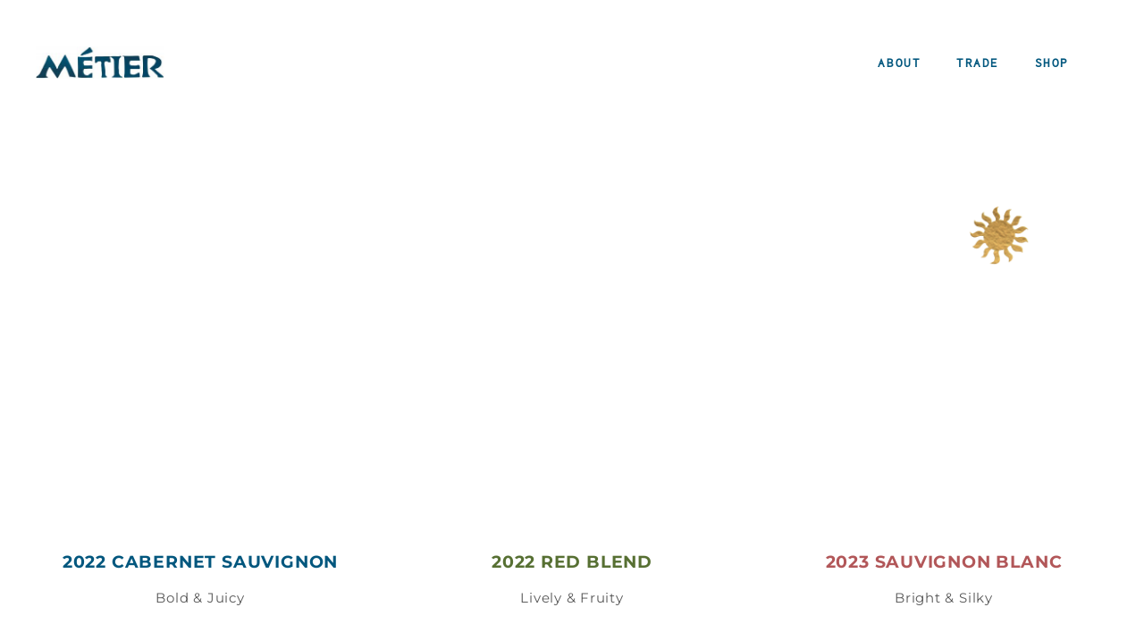

--- FILE ---
content_type: text/html; charset=UTF-8
request_url: https://metierwine.com/shop/
body_size: 10670
content:
<style type="text/css">
@media only screen and (max-width: 767px) {
	/* header.header.front-page .header-top {
		grid-template-columns: auto 50px 50px;
	} */

	body header.header .header-top .site-logo {
		margin-right: auto!important;
		margin-left: 20px!important;
	}

	body .mobile-side-menu .header-top--m {
    	grid-template-columns: auto 50px;
	}
}
</style>
<!DOCTYPE html>
<html lang="en-US">
<head>
	<meta charset="UTF-8">
	<meta http-equiv="x-ua-compatible" content="ie=edge">

	<title>Shop</title>

		<meta name="HandheldFriendly" content="True">
	<meta name="MobileOptimized" content="320">
	<meta name="viewport" content="width=device-width, initial-scale=1"/>

	<link rel="pingback" href="https://metierwine.com/xmlrpc.php">

	<!-- Global site tag (gtag.js) - Google Analytics -->
        <script async src="https://www.googletagmanager.com/gtag/js?id=G-GQ2HX0JRTV"></script>
        <script>
          window.dataLayer = window.dataLayer || [];

          function gtag() {
            dataLayer.push(arguments);
          }
          gtag('js', new Date());
          gtag('config', 'G-GQ2HX0JRTV');
        </script>
            <!-- Google Tag Manager -->
      <script>
        (function(w, d, s, l, i) {
          w[l] = w[l] || [];
          w[l].push({
            'gtm.start': new Date().getTime(),
            event: 'gtm.js'
          });
          var f = d.getElementsByTagName(s)[0],
            j = d.createElement(s),
            dl = l != 'dataLayer' ? '&l=' + l : '';
          j.async = true;
          j.src =
            'https://www.googletagmanager.com/gtm.js?id=' + i + dl;
          f.parentNode.insertBefore(j, f);
        })(window, document, 'script', 'dataLayer', 'GTM-PXRW5KHN');
      </script>
      <!-- End Google Tag Manager -->	
		<script>(function(html){html.className = html.className.replace(/\bno-js\b/,'js')})(document.documentElement);</script>
<meta name='robots' content='max-image-preview:large' />
	<style>img:is([sizes="auto" i], [sizes^="auto," i]) { contain-intrinsic-size: 3000px 1500px }</style>
	<link rel='dns-prefetch' href='//cdn.commerce7.com' />
<link rel='dns-prefetch' href='//player.vimeo.com' />
<link rel='dns-prefetch' href='//fonts.googleapis.com' />
<script type="text/javascript">
/* <![CDATA[ */
window._wpemojiSettings = {"baseUrl":"https:\/\/s.w.org\/images\/core\/emoji\/16.0.1\/72x72\/","ext":".png","svgUrl":"https:\/\/s.w.org\/images\/core\/emoji\/16.0.1\/svg\/","svgExt":".svg","source":{"concatemoji":"https:\/\/metierwine.com\/wp-includes\/js\/wp-emoji-release.min.js?ver=6.8.3"}};
/*! This file is auto-generated */
!function(s,n){var o,i,e;function c(e){try{var t={supportTests:e,timestamp:(new Date).valueOf()};sessionStorage.setItem(o,JSON.stringify(t))}catch(e){}}function p(e,t,n){e.clearRect(0,0,e.canvas.width,e.canvas.height),e.fillText(t,0,0);var t=new Uint32Array(e.getImageData(0,0,e.canvas.width,e.canvas.height).data),a=(e.clearRect(0,0,e.canvas.width,e.canvas.height),e.fillText(n,0,0),new Uint32Array(e.getImageData(0,0,e.canvas.width,e.canvas.height).data));return t.every(function(e,t){return e===a[t]})}function u(e,t){e.clearRect(0,0,e.canvas.width,e.canvas.height),e.fillText(t,0,0);for(var n=e.getImageData(16,16,1,1),a=0;a<n.data.length;a++)if(0!==n.data[a])return!1;return!0}function f(e,t,n,a){switch(t){case"flag":return n(e,"\ud83c\udff3\ufe0f\u200d\u26a7\ufe0f","\ud83c\udff3\ufe0f\u200b\u26a7\ufe0f")?!1:!n(e,"\ud83c\udde8\ud83c\uddf6","\ud83c\udde8\u200b\ud83c\uddf6")&&!n(e,"\ud83c\udff4\udb40\udc67\udb40\udc62\udb40\udc65\udb40\udc6e\udb40\udc67\udb40\udc7f","\ud83c\udff4\u200b\udb40\udc67\u200b\udb40\udc62\u200b\udb40\udc65\u200b\udb40\udc6e\u200b\udb40\udc67\u200b\udb40\udc7f");case"emoji":return!a(e,"\ud83e\udedf")}return!1}function g(e,t,n,a){var r="undefined"!=typeof WorkerGlobalScope&&self instanceof WorkerGlobalScope?new OffscreenCanvas(300,150):s.createElement("canvas"),o=r.getContext("2d",{willReadFrequently:!0}),i=(o.textBaseline="top",o.font="600 32px Arial",{});return e.forEach(function(e){i[e]=t(o,e,n,a)}),i}function t(e){var t=s.createElement("script");t.src=e,t.defer=!0,s.head.appendChild(t)}"undefined"!=typeof Promise&&(o="wpEmojiSettingsSupports",i=["flag","emoji"],n.supports={everything:!0,everythingExceptFlag:!0},e=new Promise(function(e){s.addEventListener("DOMContentLoaded",e,{once:!0})}),new Promise(function(t){var n=function(){try{var e=JSON.parse(sessionStorage.getItem(o));if("object"==typeof e&&"number"==typeof e.timestamp&&(new Date).valueOf()<e.timestamp+604800&&"object"==typeof e.supportTests)return e.supportTests}catch(e){}return null}();if(!n){if("undefined"!=typeof Worker&&"undefined"!=typeof OffscreenCanvas&&"undefined"!=typeof URL&&URL.createObjectURL&&"undefined"!=typeof Blob)try{var e="postMessage("+g.toString()+"("+[JSON.stringify(i),f.toString(),p.toString(),u.toString()].join(",")+"));",a=new Blob([e],{type:"text/javascript"}),r=new Worker(URL.createObjectURL(a),{name:"wpTestEmojiSupports"});return void(r.onmessage=function(e){c(n=e.data),r.terminate(),t(n)})}catch(e){}c(n=g(i,f,p,u))}t(n)}).then(function(e){for(var t in e)n.supports[t]=e[t],n.supports.everything=n.supports.everything&&n.supports[t],"flag"!==t&&(n.supports.everythingExceptFlag=n.supports.everythingExceptFlag&&n.supports[t]);n.supports.everythingExceptFlag=n.supports.everythingExceptFlag&&!n.supports.flag,n.DOMReady=!1,n.readyCallback=function(){n.DOMReady=!0}}).then(function(){return e}).then(function(){var e;n.supports.everything||(n.readyCallback(),(e=n.source||{}).concatemoji?t(e.concatemoji):e.wpemoji&&e.twemoji&&(t(e.twemoji),t(e.wpemoji)))}))}((window,document),window._wpemojiSettings);
/* ]]> */
</script>
<style id='wp-emoji-styles-inline-css' type='text/css'>

	img.wp-smiley, img.emoji {
		display: inline !important;
		border: none !important;
		box-shadow: none !important;
		height: 1em !important;
		width: 1em !important;
		margin: 0 0.07em !important;
		vertical-align: -0.1em !important;
		background: none !important;
		padding: 0 !important;
	}
</style>
<link rel='stylesheet' id='wp-block-library-css' href='https://metierwine.com/wp-includes/css/dist/block-library/style.min.css?ver=6.8.3' type='text/css' media='all' />
<style id='classic-theme-styles-inline-css' type='text/css'>
/*! This file is auto-generated */
.wp-block-button__link{color:#fff;background-color:#32373c;border-radius:9999px;box-shadow:none;text-decoration:none;padding:calc(.667em + 2px) calc(1.333em + 2px);font-size:1.125em}.wp-block-file__button{background:#32373c;color:#fff;text-decoration:none}
</style>
<style id='c7c-personalized-content-block-style-inline-css' type='text/css'>
.wp-block-c7c-personalized-content-block .c7-personalization .c7-form,.wp-block-c7c-personalized-content-block .c7-personalization .c7-personalization__success-message{margin-left:0;margin-right:0}

</style>
<style id='c7c-product-collection-style-inline-css' type='text/css'>
.wp-block-c7c-product-collection .c7-product-collection .c7-form,.wp-block-c7c-product-collection .c7-product-collection .c7-product-collection__success-message{margin-left:0;margin-right:0}

</style>
<style id='c7c-join-club-style-inline-css' type='text/css'>


</style>
<style id='c7c-select-and-join-club-style-inline-css' type='text/css'>


</style>
<style id='c7c-commerce7-form-style-inline-css' type='text/css'>
.wp-block-c7c-commerce7-form .c7-custom-form .c7-custom-form__success-message,.wp-block-c7c-commerce7-form .c7-custom-form .c7-form{margin-left:0;margin-right:0}

</style>
<style id='c7c-subscribe-form-style-inline-css' type='text/css'>


</style>
<style id='c7c-account-and-cart-style-inline-css' type='text/css'>


</style>
<style id='c7c-buy-product-style-inline-css' type='text/css'>


</style>
<style id='c7c-reservation-availability-style-inline-css' type='text/css'>


</style>
<style id='global-styles-inline-css' type='text/css'>
:root{--wp--preset--aspect-ratio--square: 1;--wp--preset--aspect-ratio--4-3: 4/3;--wp--preset--aspect-ratio--3-4: 3/4;--wp--preset--aspect-ratio--3-2: 3/2;--wp--preset--aspect-ratio--2-3: 2/3;--wp--preset--aspect-ratio--16-9: 16/9;--wp--preset--aspect-ratio--9-16: 9/16;--wp--preset--color--black: #000000;--wp--preset--color--cyan-bluish-gray: #abb8c3;--wp--preset--color--white: #ffffff;--wp--preset--color--pale-pink: #f78da7;--wp--preset--color--vivid-red: #cf2e2e;--wp--preset--color--luminous-vivid-orange: #ff6900;--wp--preset--color--luminous-vivid-amber: #fcb900;--wp--preset--color--light-green-cyan: #7bdcb5;--wp--preset--color--vivid-green-cyan: #00d084;--wp--preset--color--pale-cyan-blue: #8ed1fc;--wp--preset--color--vivid-cyan-blue: #0693e3;--wp--preset--color--vivid-purple: #9b51e0;--wp--preset--gradient--vivid-cyan-blue-to-vivid-purple: linear-gradient(135deg,rgba(6,147,227,1) 0%,rgb(155,81,224) 100%);--wp--preset--gradient--light-green-cyan-to-vivid-green-cyan: linear-gradient(135deg,rgb(122,220,180) 0%,rgb(0,208,130) 100%);--wp--preset--gradient--luminous-vivid-amber-to-luminous-vivid-orange: linear-gradient(135deg,rgba(252,185,0,1) 0%,rgba(255,105,0,1) 100%);--wp--preset--gradient--luminous-vivid-orange-to-vivid-red: linear-gradient(135deg,rgba(255,105,0,1) 0%,rgb(207,46,46) 100%);--wp--preset--gradient--very-light-gray-to-cyan-bluish-gray: linear-gradient(135deg,rgb(238,238,238) 0%,rgb(169,184,195) 100%);--wp--preset--gradient--cool-to-warm-spectrum: linear-gradient(135deg,rgb(74,234,220) 0%,rgb(151,120,209) 20%,rgb(207,42,186) 40%,rgb(238,44,130) 60%,rgb(251,105,98) 80%,rgb(254,248,76) 100%);--wp--preset--gradient--blush-light-purple: linear-gradient(135deg,rgb(255,206,236) 0%,rgb(152,150,240) 100%);--wp--preset--gradient--blush-bordeaux: linear-gradient(135deg,rgb(254,205,165) 0%,rgb(254,45,45) 50%,rgb(107,0,62) 100%);--wp--preset--gradient--luminous-dusk: linear-gradient(135deg,rgb(255,203,112) 0%,rgb(199,81,192) 50%,rgb(65,88,208) 100%);--wp--preset--gradient--pale-ocean: linear-gradient(135deg,rgb(255,245,203) 0%,rgb(182,227,212) 50%,rgb(51,167,181) 100%);--wp--preset--gradient--electric-grass: linear-gradient(135deg,rgb(202,248,128) 0%,rgb(113,206,126) 100%);--wp--preset--gradient--midnight: linear-gradient(135deg,rgb(2,3,129) 0%,rgb(40,116,252) 100%);--wp--preset--font-size--small: 13px;--wp--preset--font-size--medium: 20px;--wp--preset--font-size--large: 36px;--wp--preset--font-size--x-large: 42px;--wp--preset--spacing--20: 0.44rem;--wp--preset--spacing--30: 0.67rem;--wp--preset--spacing--40: 1rem;--wp--preset--spacing--50: 1.5rem;--wp--preset--spacing--60: 2.25rem;--wp--preset--spacing--70: 3.38rem;--wp--preset--spacing--80: 5.06rem;--wp--preset--shadow--natural: 6px 6px 9px rgba(0, 0, 0, 0.2);--wp--preset--shadow--deep: 12px 12px 50px rgba(0, 0, 0, 0.4);--wp--preset--shadow--sharp: 6px 6px 0px rgba(0, 0, 0, 0.2);--wp--preset--shadow--outlined: 6px 6px 0px -3px rgba(255, 255, 255, 1), 6px 6px rgba(0, 0, 0, 1);--wp--preset--shadow--crisp: 6px 6px 0px rgba(0, 0, 0, 1);}:where(.is-layout-flex){gap: 0.5em;}:where(.is-layout-grid){gap: 0.5em;}body .is-layout-flex{display: flex;}.is-layout-flex{flex-wrap: wrap;align-items: center;}.is-layout-flex > :is(*, div){margin: 0;}body .is-layout-grid{display: grid;}.is-layout-grid > :is(*, div){margin: 0;}:where(.wp-block-columns.is-layout-flex){gap: 2em;}:where(.wp-block-columns.is-layout-grid){gap: 2em;}:where(.wp-block-post-template.is-layout-flex){gap: 1.25em;}:where(.wp-block-post-template.is-layout-grid){gap: 1.25em;}.has-black-color{color: var(--wp--preset--color--black) !important;}.has-cyan-bluish-gray-color{color: var(--wp--preset--color--cyan-bluish-gray) !important;}.has-white-color{color: var(--wp--preset--color--white) !important;}.has-pale-pink-color{color: var(--wp--preset--color--pale-pink) !important;}.has-vivid-red-color{color: var(--wp--preset--color--vivid-red) !important;}.has-luminous-vivid-orange-color{color: var(--wp--preset--color--luminous-vivid-orange) !important;}.has-luminous-vivid-amber-color{color: var(--wp--preset--color--luminous-vivid-amber) !important;}.has-light-green-cyan-color{color: var(--wp--preset--color--light-green-cyan) !important;}.has-vivid-green-cyan-color{color: var(--wp--preset--color--vivid-green-cyan) !important;}.has-pale-cyan-blue-color{color: var(--wp--preset--color--pale-cyan-blue) !important;}.has-vivid-cyan-blue-color{color: var(--wp--preset--color--vivid-cyan-blue) !important;}.has-vivid-purple-color{color: var(--wp--preset--color--vivid-purple) !important;}.has-black-background-color{background-color: var(--wp--preset--color--black) !important;}.has-cyan-bluish-gray-background-color{background-color: var(--wp--preset--color--cyan-bluish-gray) !important;}.has-white-background-color{background-color: var(--wp--preset--color--white) !important;}.has-pale-pink-background-color{background-color: var(--wp--preset--color--pale-pink) !important;}.has-vivid-red-background-color{background-color: var(--wp--preset--color--vivid-red) !important;}.has-luminous-vivid-orange-background-color{background-color: var(--wp--preset--color--luminous-vivid-orange) !important;}.has-luminous-vivid-amber-background-color{background-color: var(--wp--preset--color--luminous-vivid-amber) !important;}.has-light-green-cyan-background-color{background-color: var(--wp--preset--color--light-green-cyan) !important;}.has-vivid-green-cyan-background-color{background-color: var(--wp--preset--color--vivid-green-cyan) !important;}.has-pale-cyan-blue-background-color{background-color: var(--wp--preset--color--pale-cyan-blue) !important;}.has-vivid-cyan-blue-background-color{background-color: var(--wp--preset--color--vivid-cyan-blue) !important;}.has-vivid-purple-background-color{background-color: var(--wp--preset--color--vivid-purple) !important;}.has-black-border-color{border-color: var(--wp--preset--color--black) !important;}.has-cyan-bluish-gray-border-color{border-color: var(--wp--preset--color--cyan-bluish-gray) !important;}.has-white-border-color{border-color: var(--wp--preset--color--white) !important;}.has-pale-pink-border-color{border-color: var(--wp--preset--color--pale-pink) !important;}.has-vivid-red-border-color{border-color: var(--wp--preset--color--vivid-red) !important;}.has-luminous-vivid-orange-border-color{border-color: var(--wp--preset--color--luminous-vivid-orange) !important;}.has-luminous-vivid-amber-border-color{border-color: var(--wp--preset--color--luminous-vivid-amber) !important;}.has-light-green-cyan-border-color{border-color: var(--wp--preset--color--light-green-cyan) !important;}.has-vivid-green-cyan-border-color{border-color: var(--wp--preset--color--vivid-green-cyan) !important;}.has-pale-cyan-blue-border-color{border-color: var(--wp--preset--color--pale-cyan-blue) !important;}.has-vivid-cyan-blue-border-color{border-color: var(--wp--preset--color--vivid-cyan-blue) !important;}.has-vivid-purple-border-color{border-color: var(--wp--preset--color--vivid-purple) !important;}.has-vivid-cyan-blue-to-vivid-purple-gradient-background{background: var(--wp--preset--gradient--vivid-cyan-blue-to-vivid-purple) !important;}.has-light-green-cyan-to-vivid-green-cyan-gradient-background{background: var(--wp--preset--gradient--light-green-cyan-to-vivid-green-cyan) !important;}.has-luminous-vivid-amber-to-luminous-vivid-orange-gradient-background{background: var(--wp--preset--gradient--luminous-vivid-amber-to-luminous-vivid-orange) !important;}.has-luminous-vivid-orange-to-vivid-red-gradient-background{background: var(--wp--preset--gradient--luminous-vivid-orange-to-vivid-red) !important;}.has-very-light-gray-to-cyan-bluish-gray-gradient-background{background: var(--wp--preset--gradient--very-light-gray-to-cyan-bluish-gray) !important;}.has-cool-to-warm-spectrum-gradient-background{background: var(--wp--preset--gradient--cool-to-warm-spectrum) !important;}.has-blush-light-purple-gradient-background{background: var(--wp--preset--gradient--blush-light-purple) !important;}.has-blush-bordeaux-gradient-background{background: var(--wp--preset--gradient--blush-bordeaux) !important;}.has-luminous-dusk-gradient-background{background: var(--wp--preset--gradient--luminous-dusk) !important;}.has-pale-ocean-gradient-background{background: var(--wp--preset--gradient--pale-ocean) !important;}.has-electric-grass-gradient-background{background: var(--wp--preset--gradient--electric-grass) !important;}.has-midnight-gradient-background{background: var(--wp--preset--gradient--midnight) !important;}.has-small-font-size{font-size: var(--wp--preset--font-size--small) !important;}.has-medium-font-size{font-size: var(--wp--preset--font-size--medium) !important;}.has-large-font-size{font-size: var(--wp--preset--font-size--large) !important;}.has-x-large-font-size{font-size: var(--wp--preset--font-size--x-large) !important;}
:where(.wp-block-post-template.is-layout-flex){gap: 1.25em;}:where(.wp-block-post-template.is-layout-grid){gap: 1.25em;}
:where(.wp-block-columns.is-layout-flex){gap: 2em;}:where(.wp-block-columns.is-layout-grid){gap: 2em;}
:root :where(.wp-block-pullquote){font-size: 1.5em;line-height: 1.6;}
</style>
<link rel='stylesheet' id='dashicons-css' href='https://metierwine.com/wp-includes/css/dashicons.min.css?ver=6.8.3' type='text/css' media='all' />
<link rel='stylesheet' id='commerce7-styles-css' href='https://cdn.commerce7.com/v2/commerce7.css?ver=6.8.3' type='text/css' media='all' />
<link rel='stylesheet' id='c7c-core-frontend-styles-css' href='https://metierwine.com/wp-content/plugins/commerce7-connect/core/public/css/core-frontend-styles.css?ver=1740653266' type='text/css' media='all' />
<link rel='stylesheet' id='c7c-frontend-styles-css' href='https://metierwine.com/wp-content/plugins/commerce7-connect/public/css/frontend-styles.css?ver=1740653266' type='text/css' media='all' />
<link rel='stylesheet' id='google-fonts-css' href='https://fonts.googleapis.com/css2?family=Raleway%3Aital%2Cwght%400%2C300%3B0%2C400%3B0%2C500%3B0%2C700%3B1%2C300%3B1%2C400%3B1%2C500%3B1%2C700&#038;display=swap&#038;ver=6.8.3' type='text/css' media='all' />
<link rel='stylesheet' id='theme-styles-css' href='https://metierwine.com/wp-content/themes/metier/assets/css/theme.css?ver=1741030674' type='text/css' media='all' />
<link rel='stylesheet' id='main-styles-css' href='https://metierwine.com/wp-content/themes/metier/style.css?ver=1759534808' type='text/css' media='all' />
<script type="text/javascript" src="https://metierwine.com/wp-includes/js/jquery/jquery.min.js?ver=3.7.1" id="jquery-core-js"></script>
<script type="text/javascript" src="https://metierwine.com/wp-includes/js/jquery/jquery-migrate.min.js?ver=3.4.1" id="jquery-migrate-js"></script>
<script type="text/javascript" src="https://player.vimeo.com/api/player.js?ver=6.8.3" id="vimeo-js"></script>
<link rel="https://api.w.org/" href="https://metierwine.com/wp-json/" /><link rel="alternate" title="JSON" type="application/json" href="https://metierwine.com/wp-json/wp/v2/pages/4844" /><link rel="canonical" href="https://metierwine.com/shop/" />
<link rel='shortlink' href='https://metierwine.com/?p=4844' />
<link rel="alternate" title="oEmbed (JSON)" type="application/json+oembed" href="https://metierwine.com/wp-json/oembed/1.0/embed?url=https%3A%2F%2Fmetierwine.com%2Fshop%2F" />
<link rel="alternate" title="oEmbed (XML)" type="text/xml+oembed" href="https://metierwine.com/wp-json/oembed/1.0/embed?url=https%3A%2F%2Fmetierwine.com%2Fshop%2F&#038;format=xml" />
  <style id="c7c-inline-css">
    /* :root { */

  /* --c7-page-width: 1300px; */
  /* --c7-page-width-checkout: 1500px; */
  /* --c7-font-family: 'Inter', sans-serif; */
  /* --c7-body-text-color: #232324; */
  /* --c7-alt-text-color: #50505A; */
  /* --c7-font-size: 16px; */
  /* --c7-font-size-sub: 14px; */
  /* --c7-heading-font-family: 'Inter', sans-serif; */
  /* --c7-heading-text-color: #000; */
  /* --c7-heading-font-weight: bold; */

  /* --c7-primary-color: #3860D6; */
  /* --c7-primary-color-text: #3251AE; */
  /* --c7-primary-color-dark: #264BBA; */
  /* --c7-primary-color-focus: rgba(56, 96, 214, 0.25); */

  /* --c7-link-color: var(--c7-primary-color-text); */
  /* --c7-bg: #FFF; */
  /* --c7-bg-alt: #F7F8FA; */
  /* --c7-border-color: #E3E3E8; */
  /* --c7-border-radius: 4px; */

  /* --c7-loading-bg: rgba(255, 255, 255, 0.5); */
  /* --c7-modal-border-radius: 8px; */
  /* --c7-modal-shadow: 0 2px 20px 0 rgba(0, 0, 0, 0.1); */
  /* --c7-overlay-bg: rgba(0, 0, 0, 0.1); */
  /* --c7-progress-bar: var(--c7-primary-color); */
  /* --c7-pill-bg: #F3F6FF; */
  /* --c7-pill-text-color: var(--c7-primary-color-text); */

  /* --c7-field-bg: #FFF; */
  /* --c7-field-border-radius: 4px; */
  /* --c7-field-border-color: #B2B2B8; */
  /* --c7-field-focus-color: rgba(0, 0, 0, 0.07); */
  /* --c7-field-option-selected-color: var(--c7-primary-color); */
  /* --c7-field-option-focus-color: var(--c7-primary-color-focus); */
  /* --c7-field-placeholder: #B2B2B8; */
  /* --c7-field-dropdown-shadow: 2px 2px 10px 0 rgb(0 0 0 / 8%); */

  /* --c7-primary-button-bg: var(--c7-primary-color); */
  /* --c7-primary-button-bg-hover: var(--c7-primary-color-dark); */
  /* --c7-primary-button-text-color: #FFF; */
  /* --c7-alt-button-bg: #DEDFE3; */
  /* --c7-alt-button-bg-hover: #CECFD4; */
  /* --c7-alt-button-text-color: #232324; */
  /* --c7-button-border-radius: 4px; */

  /* --c7-info-bg: #F1F1F4 (Light grey); */
  /* --c7-error: #CA0505 (Red); */
  /* --c7-error-bg: #FFEBEB (Light red); */
  /* --c7-warning: #FBA213 (Orange); */
  /* --c7-warning-bg: #FFF6E5 (Light orange); */
  /* --c7-success: #016047 (Green); */
  /* --c7-success-bg: #E8FCF7 (Light green); */

  /* --c7-header-text-color: #232324; */
  /* --c7-notification: #CA0505 (Red); */
  /* --c7-cart-count-bg: var(--c7-primary-color); */
  /* --c7-cart-count-bg-focus: var(--c7-primary-color-focus); */
  /* --c7-cart-count-text-color: #FFF; */
  /* --c7-side-cart-shadow: 0 0 15px 5px rgb(0 0 0 / 10%); */
  /* --c7-dropdown-border-radius: 8px; */
  /* --c7-dropdown-shadow: 0 1px 7px 0 rgb(0 0 0 / 15%); */
  /* --c7-dropdown-hover: #E6E8ED; */

  /* --c7-block-bg: var(--c7-bg); */
  /* --c7-block-border-color: var(--c7-border-color); */
  /* --c7-block-border-radius: var(--c7-border-radius); */
  /* --c7-block-shadow: 0px 1px 3px 0px rgba(222, 222, 227, 0.3); */

/* } */  </style>
          <!-- Global site tag (gtag.js) - Google Analytics -->
        <script async src="https://www.googletagmanager.com/gtag/js?id=G-GQ2HX0JRTV"></script>
        <script>
          window.dataLayer = window.dataLayer || [];

          function gtag() {
            dataLayer.push(arguments);
          }
          gtag('js', new Date());
          gtag('config', 'G-GQ2HX0JRTV');
        </script>
      <link rel="icon" href="https://metierwine.com/wp-content/uploads/2023/12/cropped-sun2-32x32.png" sizes="32x32" />
<link rel="icon" href="https://metierwine.com/wp-content/uploads/2023/12/cropped-sun2-192x192.png" sizes="192x192" />
<link rel="apple-touch-icon" href="https://metierwine.com/wp-content/uploads/2023/12/cropped-sun2-180x180.png" />
<meta name="msapplication-TileImage" content="https://metierwine.com/wp-content/uploads/2023/12/cropped-sun2-270x270.png" />
	
</head>

<body class="wp-singular page-template-default page page-id-4844 wp-theme-metier">
	
	
		<header class="header  ">
	  <div class="header-inner pt-2 mobile:pt-0 pl-1 pr-1">
	    <div class="header-top container">
	      <div class="site-logo">
	        <a class="" href="/">
	          <img class="logo-light" src="https://metierwine.com/wp-content/uploads/2025/02/metier-logo-light.svg" alt="Metier logo">
	          <img class="logo-dark" src="https://metierwine.com/wp-content/uploads/2025/02/metier-logo-footer-300x77-1.jpg" alt="Metier logo">
	        </a>
	      </div>
	      <div id="primary-navigation-wrapper" class="header-menu primary-navigation-wrapper">
          <nav>
  		      <div class="menu-main-menu-container"><ul id="menu-main-menu" class="menu"><li id="menu-item-4842" class="menu-item menu-item-type-post_type menu-item-object-page menu-item-4842"><a href="https://metierwine.com/about/">About</a></li>
<li id="menu-item-4843" class="menu-item menu-item-type-post_type menu-item-object-page menu-item-4843"><a href="https://metierwine.com/trade/">Trade</a></li>
<li id="menu-item-4846" class="menu-item menu-item-type-post_type menu-item-object-page current-menu-item page_item page-item-4844 current_page_item menu-item-4846 active "><a href="https://metierwine.com/shop/" aria-current="page">Shop</a></li>
</ul></div>          </nav>
		    </div>

				<div class="c7-tools">
	        <div id="c7-account"></div>
	        <div id="c7-cart"></div>
	      </div>

	      <button id="mobile-nav-toggle" class="mobile-nav-toggle" aria-expanded="false" aria-controls="header__navigation" aria-label="Open Menu"><span></span></button>
	    </div>
	  </div>
	  <img class="paper-edge header-paper-edge" src="https://metierwine.com/wp-content/themes/metier/assets/images/edges/edge-white-top-transparent.png" alt="" role="presentation">
	</header>

<main id="main">
  			

		<section  class="content_block position-relative px-2 pt-4 pb-3 d-flex align-items-center justify-content-center text-center ww__hero hero-height-half">

	
			<div class="parallax-container">
	    <img class="parallax-img" src="https://metierwine.com/wp-content/uploads/2025/02/wine-archive-bg.jpg" alt="About Metier wine" />
	  </div>
	
		<div class="hero-content position-relative z-400 text-light">

			<div class="hero-accent-wrapper mb-1">
		<div class="hero-accent-inner">
		<div class="hero-accent-front">
		<div class="hero-accent-front-inner">
		<img class="hero-accent" src="https://metierwine.com/wp-content/uploads/2025/02/sun.png" alt="Sun" />
		</div>
		</div>
			</div>
		</div>
	
			<h1 class="hero-headline m-0">Explore Wines</h1>
				</div>

			<img class="edge edge-bottom" src="https://metierwine.com/wp-content/uploads/2023/10/edge-white-bottom-transparent.png" alt="" role="presentation" />
	
		</section>



	
		<section class="px-2 py-5">
		<div class="container">

		
		<div class="wine-items grid gap-3 grid-cols-3 mobile:grid-cols-1">

					<div class="wine-item text-center product">

							<a href="https://metierwine.com/wine/2022-cabernet-sauvignon/" class="wine-item-thumbnail mb-1">
				<img class="product-image" src="https://metierwine.com/wp-content/uploads/2024/12/Metier_2022_CabernetSauvignon_BS-1-1.png" alt="2022 Cabernet Sauvignon" />
				</a>
			
						<a href="https://metierwine.com/wine/2022-cabernet-sauvignon/"><h3 class="wine-item-title" style="color: #02577e">2022 Cabernet Sauvignon</h3></a>

							<p class="wine-item-tagline mb-1">Bold &#038; Juicy</p>
			
							<div class="product-purchase product-purchase-blue">
					<div class="c7-buy-product" data-product-slug="2022-metier-cabernet-sauvignon"></div>
				</div>

			
						</div>

					<div class="wine-item text-center product">

							<a href="https://metierwine.com/wine/2022-red-blend/" class="wine-item-thumbnail mb-1">
				<img class="product-image" src="https://metierwine.com/wp-content/uploads/2024/12/Metier_2022_RedBlend_BS-1.png" alt="2022 Red Blend" />
				</a>
			
						<a href="https://metierwine.com/wine/2022-red-blend/"><h3 class="wine-item-title" style="color: #577033">2022 Red Blend</h3></a>

							<p class="wine-item-tagline mb-1">Lively &#038; Fruity</p>
			
							<div class="product-purchase product-purchase-green">
					<div class="c7-buy-product" data-product-slug="2022-Metier-Red-Blend"></div>
				</div>

			
						</div>

					<div class="wine-item text-center product">

							<a href="https://metierwine.com/wine/2023-sauvignon-blanc/" class="wine-item-thumbnail mb-1">
				<img class="product-image" src="https://metierwine.com/wp-content/uploads/2024/05/NV-Metier-SauvBlanc.png" alt="2023 Sauvignon Blanc" />
				</a>
			
						<a href="https://metierwine.com/wine/2023-sauvignon-blanc/"><h3 class="wine-item-title" style="color: #b25759">2023 Sauvignon Blanc</h3></a>

							<p class="wine-item-tagline mb-1">Bright &#038; Silky</p>
			
							<div class="product-purchase product-purchase-red">
					<div class="c7-buy-product" data-product-slug="2023-Metier-Sauvignon-Blanc"></div>
				</div>

			
						</div>

		
				</div>
		</div>
		</section>

	


			<section  class="px-2 py-5">
			<div class="container">
				<div class="wine-reviews">

					
						<div class="wine-reviews-item mobile:text-center">
								<div class="wine-reviews-item-inner grid gap-3 mobile:gap-2">
									<div class="col">
										<div class="single-wine-review-image">
											<img src="https://metierwine.com/wp-content/uploads/2024/05/JD91-1024x864.png" alt="2021 Cabernet Sauvignon" />
										</div>
									</div>
								<div class="col">
									<h3>2021 Cabernet Sauvignon</h3>
									<p>A terrific value that would probably run you three times the price if it was from Napa, the 2021 Métier Cabernet Sauvignon has textbook leafy herbs, tobacco, and darker currant fruits in a medium-bodied, elegant, balanced package. It has classic Cabernet herbal, floral, spicy notes and is well worth drinking any time over the coming decade or so.</p>
									<p></p>
								</div>
							</div>
						</div>

					
						<div class="wine-reviews-item mobile:text-center">
								<div class="wine-reviews-item-inner grid gap-3 mobile:gap-2">
									<div class="col">
										<div class="single-wine-review-image">
											<img src="https://metierwine.com/wp-content/uploads/2024/05/WS91-1024x864.png" alt="2021 Cabernet Sauvignon" />
										</div>
									</div>
								<div class="col">
									<h3>2021 Cabernet Sauvignon</h3>
									<p>A terrific value that would probably run you three times the price if it was from Napa, the 2021 Métier Cabernet Sauvignon has textbook leafy herbs, tobacco, and darker currant fruits in a medium-bodied, elegant, balanced package. It has classic Cabernet herbal, floral, spicy notes and is well worth drinking any time over the coming decade or so.</p>
									<p></p>
								</div>
							</div>
						</div>

									</div>
			</div>
		</section>

	
	<script>
	jQuery(document).ready(function($) {
		// For each wine reviews slider, let's initialize slick.
		$('.wine-reviews').each(function() {
			$(this).slick({
				autoplay: true,
				autoplaySpeed: 5000,
				arrows: false,
				dots: true,
				infinite: true,
				speed: 500,
				fade: false,
				cssEase: 'linear'
			});
		});
	});
	</script>



	<section  class="content_block px-0 py-6 position-relative ww__social_media">

			<div class="container mb-3 text-center">

					<h2>Connect With Us</h2>
		
					<h3>#whatsyourmetier</h3>
		
				<div class="social-links my-1">

		<a class="facebook" href="https://www.facebook.com/metierwine" target="_blank" aria-label="Metier facebook"><img alt="facebook" src="https://metierwine.com/wp-content/themes/metier/assets/images/SVG/facebook-dark.svg"></a><a class="instagram" href="https://www.instagram.com/metierwine" target="_blank" aria-label="Metier instagram"><img alt="instagram" src="https://metierwine.com/wp-content/themes/metier/assets/images/SVG/instagram-dark.svg"></a>
				</div>

		</div>
	
			<div class="wine-gallery-wrapper">
		<img src="https://metierwine.com/wp-content/themes/metier/assets/images/edges/edge-white-top-transparent.png" class="edge edge-top" alt="" role="presentation">
		<div class="wine-gallery position-relative">
					<div class="wine-gallery-slide" popup-id="559741">
			<img src="https://metierwine.com/wp-content/uploads/2025/02/2021-cabernet-sauvignon-001.jpg" alt="" />
			</div>
					<div class="wine-gallery-slide" popup-id="559741">
			<img src="https://metierwine.com/wp-content/uploads/2025/02/2021-cabernet-sauvignon-002.jpg" alt="" />
			</div>
					<div class="wine-gallery-slide" popup-id="559741">
			<img src="https://metierwine.com/wp-content/uploads/2025/02/2021-cabernet-sauvignon-003.jpg" alt="" />
			</div>
					<div class="wine-gallery-slide" popup-id="559741">
			<img src="https://metierwine.com/wp-content/uploads/2025/02/2021-cabernet-sauvignon-004.jpg" alt="" />
			</div>
					<div class="wine-gallery-slide" popup-id="559741">
			<img src="https://metierwine.com/wp-content/uploads/2025/02/2021-cabernet-sauvignon-005.jpg" alt="" />
			</div>
					<div class="wine-gallery-slide" popup-id="559741">
			<img src="https://metierwine.com/wp-content/uploads/2025/02/2021-cabernet-sauvignon-006.jpg" alt="" />
			</div>
					<div class="wine-gallery-slide" popup-id="559741">
			<img src="https://metierwine.com/wp-content/uploads/2025/02/2021-cabernet-sauvignon-007.jpg" alt="" />
			</div>
					<div class="wine-gallery-slide" popup-id="559741">
			<img src="https://metierwine.com/wp-content/uploads/2025/02/2021-cabernet-sauvignon-008.jpg" alt="" />
			</div>
				</div>
		<img src="https://metierwine.com/wp-content/themes/metier/assets/images/edges/edge-white-bottom-transparent.png" class="edge edge-bottom" alt="" role="presentation">
		</div>
	
	</section>

		<div class="popup-overlay popup-image-gallery" popup-id="559741">
		<div class="popup">
		<div class="popup-close">
		<svg height="329pt" viewBox="0 0 329.26933 329" width="329pt" xmlns="http://www.w3.org/2000/svg"><path d="m194.800781 164.769531 128.210938-128.214843c8.34375-8.339844 8.34375-21.824219 0-30.164063-8.339844-8.339844-21.824219-8.339844-30.164063 0l-128.214844 128.214844-128.210937-128.214844c-8.34375-8.339844-21.824219-8.339844-30.164063 0-8.34375 8.339844-8.34375 21.824219 0 30.164063l128.210938 128.214843-128.210938 128.214844c-8.34375 8.339844-8.34375 21.824219 0 30.164063 4.15625 4.160156 9.621094 6.25 15.082032 6.25 5.460937 0 10.921875-2.089844 15.082031-6.25l128.210937-128.214844 128.214844 128.214844c4.160156 4.160156 9.621094 6.25 15.082032 6.25 5.460937 0 10.921874-2.089844 15.082031-6.25 8.34375-8.339844 8.34375-21.824219 0-30.164063zm0 0"/></svg>
		</div>
	<div class="popup-content">
			<div class="wine-gallery-single position-relative">
					<div class="wine-gallery-slide">
			<img src="https://metierwine.com/wp-content/uploads/2025/02/2021-cabernet-sauvignon-001.jpg" alt="" />
			</div>
					<div class="wine-gallery-slide">
			<img src="https://metierwine.com/wp-content/uploads/2025/02/2021-cabernet-sauvignon-002.jpg" alt="" />
			</div>
					<div class="wine-gallery-slide">
			<img src="https://metierwine.com/wp-content/uploads/2025/02/2021-cabernet-sauvignon-003.jpg" alt="" />
			</div>
					<div class="wine-gallery-slide">
			<img src="https://metierwine.com/wp-content/uploads/2025/02/2021-cabernet-sauvignon-004.jpg" alt="" />
			</div>
					<div class="wine-gallery-slide">
			<img src="https://metierwine.com/wp-content/uploads/2025/02/2021-cabernet-sauvignon-005.jpg" alt="" />
			</div>
					<div class="wine-gallery-slide">
			<img src="https://metierwine.com/wp-content/uploads/2025/02/2021-cabernet-sauvignon-006.jpg" alt="" />
			</div>
					<div class="wine-gallery-slide">
			<img src="https://metierwine.com/wp-content/uploads/2025/02/2021-cabernet-sauvignon-007.jpg" alt="" />
			</div>
					<div class="wine-gallery-slide">
			<img src="https://metierwine.com/wp-content/uploads/2025/02/2021-cabernet-sauvignon-008.jpg" alt="" />
			</div>
				</div>
			</div>
		</div>
	</div>

	<script>
	// For each gallery, let's initialize a slick slider.
	jQuery( document ).ready( function( $ ) {
		// Use each.
		$( '.wine-gallery' ).each( function() {
			// Get the current gallery.
			var $gallery = $( this );
			// Initialize slick.
			$gallery.slick( {
				dots: false,
				arrows: true,
				slidesToShow: 5,
				autoplay: true,
				autoplaySpeed: 2000,
				speed: 2000,
				pauseOnHover: true,
				infinite: true,
				prevArrow: '<svg class="slick-arrow arrow-prev" version="1.1" xmlns="http://www.w3.org/2000/svg" xmlns:xlink="http://www.w3.org/1999/xlink" x="0px" y="0px" viewBox="0 0 36.9 51.2" style="enable-background:new 0 0 36.9 51.2;" xml:space="preserve"><g><polygon fill="#fff" points="30.1,51.2 4.5,25.6 30.1,0 32.3,2.3 9,25.6 32.4,48.9 "/></g></svg>',
				nextArrow: '<svg class="slick-arrow arrow-next" version="1.1" xmlns="http://www.w3.org/2000/svg" xmlns:xlink="http://www.w3.org/1999/xlink" x="0px" y="0px" viewBox="0 0 36.9 51.2" style="enable-background:new 0 0 36.9 51.2;" xml:space="preserve"><g><polygon fill="#fff" points="6.8,0 32.4,25.6 6.8,51.2 4.6,48.9 27.8,25.6 4.5,2.3 "/></g></svg>',
				// Responsive. Do 3 slies on 800px and below.
				responsive: [
					{
						breakpoint: 800,
						settings: {
							slidesToShow: 3,
						}
					},
					{
						breakpoint: 600,
						settings: {
							slidesToShow: 2,
						}
					},
				]
			} );
		} );

			// Use each.
			$( '.wine-gallery-single' ).each( function() {
			// Get the current gallery.
			var $gallery = $( this );
			// Initialize slick.
			$gallery.slick( {
				dots: false,
				arrows: true,
				infinite: true,
				autoplay: false,
				slidesToShow: 1,
				slidesToScroll: 1,
				prevArrow: '<svg class="slick-arrow arrow-prev" version="1.1" xmlns="http://www.w3.org/2000/svg" xmlns:xlink="http://www.w3.org/1999/xlink" x="0px" y="0px" viewBox="0 0 36.9 51.2" style="enable-background:new 0 0 36.9 51.2;" xml:space="preserve"><g><polygon fill="#fff" points="30.1,51.2 4.5,25.6 30.1,0 32.3,2.3 9,25.6 32.4,48.9 "/></g></svg>',
				nextArrow: '<svg class="slick-arrow arrow-next" version="1.1" xmlns="http://www.w3.org/2000/svg" xmlns:xlink="http://www.w3.org/1999/xlink" x="0px" y="0px" viewBox="0 0 36.9 51.2" style="enable-background:new 0 0 36.9 51.2;" xml:space="preserve"><g><polygon fill="#fff" points="6.8,0 32.4,25.6 6.8,51.2 4.6,48.9 27.8,25.6 4.5,2.3 "/></g></svg>',
			});
		});

		// If one of the wine-gallery images is clicked.
		$( '.wine-gallery .wine-gallery-slide' ).on( 'click', function() {

			// Get the popup ID and open that popup.
			var popup_id = $( this ).attr( 'popup-id' );
	    var popup = $( '.popup-overlay[popup-id="' + popup_id + '"]' );
	    var popupSlider = popup.find('.wine-gallery-single');

			// Activate class and add fixed body class.
	    popup.addClass( 'popup-active' );
			$( 'body' ).addClass( 'fixed' );

			// Re-adjust slick size (display:none -> block) and switch to the correct slide.
			popupSlider.slick('slickGoTo', $(this).attr('data-slick-index'), false);
	    	popupSlider.slick('setPosition');
		} );

	} );
	</script>
	<!-- ./Render Block -->

		</main>


<footer class="footer py-2 px-2" style="background-color: #fff;"><div class="container grid grid-cols-2 align-items-center gap-4"><div class="col"><img class="footer-logo mb-1" src="https://metierwine.com/wp-content/uploads/2025/02/metier-logo-footer-300x77-1.jpg" alt="Footer Logo" /><div class="footer-description"><strong>Produced &#038; bottled by DeLille Cellars</strong></div></div><div class="col text-right"><div class="footer-menu mb-2 mobile:d-none"><ul id="menu-footer-menu" class="menu"><li id="menu-item-4847" class="menu-item menu-item-type-custom menu-item-object-custom menu-item-4847"><a href="#popup-find-wine">Find Our Wine</a></li>
<li id="menu-item-4848" class="menu-item menu-item-type-post_type menu-item-object-page menu-item-4848"><a href="https://metierwine.com/shipping-returns/">Shipping &#038; Returns</a></li>
<li id="menu-item-4849" class="menu-item menu-item-type-post_type menu-item-object-page menu-item-4849"><a href="https://metierwine.com/contact/">Contact</a></li>
</ul></div><div class="footer-socials"><a class="facebook" href="https://www.facebook.com/metierwine" target="_blank" aria-label="Metier facebook"><img alt="facebook" src="https://metierwine.com/wp-content/themes/metier/assets/images/SVG/Facebook.svg"></a><a class="instagram" href="https://www.instagram.com/metierwine" target="_blank" aria-label="Metier instagram"><img alt="instagram" src="https://metierwine.com/wp-content/themes/metier/assets/images/SVG/Instagram.svg"></a></div></div></div></footer><div class="footer-copywrite position-relative py-2 px-2 text-light" style="background-color: #02567E;"><img class="edge edge-top" src="https://metierwine.com/wp-content/themes/metier/assets/images/edges/edge-white-top-transparent.png" alt="Shop" /><div class="container grid grid-cols-2 align-items-center mobile:grid-cols-1 mobile:text-center"><div class="col mobile:text-center"><div class="footer-menu-2"><ul id="menu-footer-menu-2" class="menu"><li id="menu-item-4850" class="menu-item menu-item-type-post_type menu-item-object-page menu-item-4850"><a href="https://metierwine.com/acclaim/">Acclaim</a></li>
<li id="menu-item-4851" class="menu-item menu-item-type-post_type menu-item-object-page menu-item-4851"><a href="https://metierwine.com/trade/">Trade &#038; Media</a></li>
<li id="menu-item-4852" class="menu-item menu-item-type-post_type menu-item-object-page menu-item-4852"><a href="https://metierwine.com/terms-of-service/">Terms of Service</a></li>
<li id="menu-item-4853" class="menu-item menu-item-type-post_type menu-item-object-page menu-item-4853"><a href="https://metierwine.com/privacy-policy-2/">Privacy Policy</a></li>
</ul></div></div><div class="col text-right mobile:text-center"><div class="footer-copywrite-text">Copyright &copy; 2026 Métier Wine  •  All Rights Reserved</div></div></div></div><div class="popup-overlay popup-find-wine" popup-id="find-wine"><div class="popup" style="padding: 3rem;"><div class="popup-close"><svg height="329pt" viewBox="0 0 329.26933 329" width="329pt" xmlns="http://www.w3.org/2000/svg"><path d="m194.800781 164.769531 128.210938-128.214843c8.34375-8.339844 8.34375-21.824219 0-30.164063-8.339844-8.339844-21.824219-8.339844-30.164063 0l-128.214844 128.214844-128.210937-128.214844c-8.34375-8.339844-21.824219-8.339844-30.164063 0-8.34375 8.339844-8.34375 21.824219 0 30.164063l128.210938 128.214843-128.210938 128.214844c-8.34375 8.339844-8.34375 21.824219 0 30.164063 4.15625 4.160156 9.621094 6.25 15.082032 6.25 5.460937 0 10.921875-2.089844 15.082031-6.25l128.210937-128.214844 128.214844 128.214844c4.160156 4.160156 9.621094 6.25 15.082032 6.25 5.460937 0 10.921874-2.089844 15.082031-6.25 8.34375-8.339844 8.34375-21.824219 0-30.164063zm0 0"/></svg></div><div class="popup-content"><iframe style="min-height: 750px; border: 3px solid #474f63; padding: 15px; background-color: white;" src=https://finder.vtinfo.com/finder/web/v2/iframe?custID=OQ1&UUID=C5xHQieKLJFFrzLG9HQhZyKZ9inL4Uhtf3lK width="642"></iframe></div></div></div>
	<script type="speculationrules">
{"prefetch":[{"source":"document","where":{"and":[{"href_matches":"\/*"},{"not":{"href_matches":["\/wp-*.php","\/wp-admin\/*","\/wp-content\/uploads\/*","\/wp-content\/*","\/wp-content\/plugins\/*","\/wp-content\/themes\/metier\/*","\/*\\?(.+)"]}},{"not":{"selector_matches":"a[rel~=\"nofollow\"]"}},{"not":{"selector_matches":".no-prefetch, .no-prefetch a"}}]},"eagerness":"conservative"}]}
</script>
<script type="text/javascript" src="https://cdn.commerce7.com/v2/commerce7.js" id="c7-javascript" data-tenant="delille-cellars1"></script><script type="text/javascript" src="https://metierwine.com/wp-content/themes/metier/assets/js/sv-hover-intent.js?ver=6.8.3" id="sv-hover-intent-js"></script>
<script type="text/javascript" src="https://metierwine.com/wp-content/themes/metier/assets/js/slick.min.js?ver=1741030678" id="slick-js"></script>
<script type="text/javascript" src="https://metierwine.com/wp-content/themes/metier/assets/js/micromodal.min.js?ver=1741030678" id="micromodal-js"></script>
<script type="text/javascript" src="https://metierwine.com/wp-content/themes/metier/assets/js/van11y-accessible-accordion-aria.min.js?ver=1741030678" id="van11y-accessible-accordion-aria-js"></script>
<script type="text/javascript" src="https://metierwine.com/wp-content/themes/metier/assets/js/jquery.waypoints.min.js?ver=1741030678" id="waypoints-js"></script>
<script type="text/javascript" src="https://metierwine.com/wp-content/themes/metier/assets/js/simple-parallax.min.js?ver=1741030678" id="simple-parallax-js"></script>
<script type="text/javascript" src="https://metierwine.com/wp-content/themes/metier/assets/js/popups.js?ver=1741030678" id="popup-js"></script>
<script type="text/javascript" src="https://metierwine.com/wp-content/themes/metier/assets/js/scripts.min.js?ver=1741030678" id="theme-scripts-js"></script>

	
	<script>
	jQuery(document).ready(function($) {
		$('section > *:not(.bg-cover,.parallax-container):not(.edge)').each(function() {
			var waypoint = new Waypoint({
				element: this,
				handler: function(direction) {
					// Add "fade-content-in" class to element when it comes into view.
					$(this.element).addClass('fade-content-in');
				},
				offset: '80%'
			});
		});


		var parallaxImages = document.querySelectorAll('section:is(.content_block, .single-wine) .parallax-img');

		var parallaxInstances = new simpleParallax(parallaxImages, {
      orientation: 'down',
      overflow: true,
      delay: 1,
    });

	});

	</script>
	
	<!-- Begin Accessible Web Accessibility Center Button Snippet -->
<script async defer
    id="aweb-script"
    type="text/javascript"
    src="https://ramp.accessibleweb.com/badge/AEXDSBCsppw-EQjNjH61tr8O5Ncin641bgvD8fcA2eU/script.js"></script>
<!-- End Accessible Web Accessibility Center Button Snippet -->	<script>(function(){function c(){var b=a.contentDocument||a.contentWindow.document;if(b){var d=b.createElement('script');d.innerHTML="window.__CF$cv$params={r:'9c129c5b3b56c77b',t:'MTc2ODk1NDQ1OS4wMDAwMDA='};var a=document.createElement('script');a.nonce='';a.src='/cdn-cgi/challenge-platform/scripts/jsd/main.js';document.getElementsByTagName('head')[0].appendChild(a);";b.getElementsByTagName('head')[0].appendChild(d)}}if(document.body){var a=document.createElement('iframe');a.height=1;a.width=1;a.style.position='absolute';a.style.top=0;a.style.left=0;a.style.border='none';a.style.visibility='hidden';document.body.appendChild(a);if('loading'!==document.readyState)c();else if(window.addEventListener)document.addEventListener('DOMContentLoaded',c);else{var e=document.onreadystatechange||function(){};document.onreadystatechange=function(b){e(b);'loading'!==document.readyState&&(document.onreadystatechange=e,c())}}}})();</script></body>
</html>


--- FILE ---
content_type: text/html;charset=UTF-8
request_url: https://finder.vtinfo.com/finder/web/v2/iframe?custID=OQ1&UUID=C5xHQieKLJFFrzLG9HQhZyKZ9inL4Uhtf3lK
body_size: 8384
content:
<!DOCTYPE html>
<html lang="en">
    <head>
        <title>Brand Finder - Powered by VIP</title>
        <meta charset="utf-8">
        <meta name="viewport" content="width=device-width, initial-scale=1">
        <meta name="author" content="Vermont Information Processing, Inc.">
        <meta name="copyright" content="Vermont Information Processing, Inc.">
        <meta name="description" content="The easiest way to find beverage retailers near you. Powered by VIP.">
        <meta name="keywords" content="Vermont Information Processing, beer finder, wine finder, locator, product finder, brand finder, route accounting system, beverage">
        <meta name="robots" content="index,follow">
        <meta name="MSSmartTagsPreventParsing" content="true">
        <link rel="icon" type="image/png" href="/finder/images/favicon-32.png?20260102_164308"/>

        <!-- Stylesheets-->
        
            
            <link rel="stylesheet" type="text/css" href="https://cdn.jsdelivr.net/npm/bootswatch@5.1.3/dist/yeti/bootstrap.min.css"/>
            <link rel="stylesheet" type="text/css" href="/finder/css/finder-version-3.css?20260102_164308"/>
        
        
        

        <!-- Custom CSS URL overrides by customer and optionally territory/category -->
        

        <script>
            try {
                var defaultBrandSelection = null,
                    defaultDataFilter = "",
                    defaultMileSelection = "10",
                    defaultStoreType = null,
                    geolocate = true,
                    defaultPackageSelection = null,
                    themeVersion = 3,
                    showCaptcha = false,
                    suppressFocus = false,
                    triggerSearch = false,
                    mapStyle = "default",
                    mapStyleCode = "68eba8b7581bbd01",
                    toggleList = false,
                    defaultAddress = null,
                    defaultZip = null,
                    onPremDescription = "Restaurants and Bars",
                    offPremDescription = "Retail Stores",
                    menuConfiguration = [{"apiPropertyName":"brand","columnName":"BFBRCD","description":"Product","menuPosition":1,"values":null}],
                    CSRFToken = "ZeVs6kdi4AVLyjMSi9K7KbBusFFJgJEGUypT9EJ8RIVEDLZuWO+9WgG2xjbEYLeMb7ui\/t6oxVoGwnMFuTVg724nEwmFvNREXu6WC+slgScLQkdv2Ywjr+bn14sT0G25UTDRtyg=,dh8qjcA87I6n4wil",
                    analytics = "GA",
                    selectedOnPremMapIcon = "default",
                    selectedOffPremMapIcon = "default",
                    brandDescription = null,
                    brandCode = null,
                    useOnlineVendor = false;

                // 1-indexed
                var defaultCategorySelections = [];
                defaultCategorySelections[1]  = null;
                defaultCategorySelections[2]  = null;
                defaultCategorySelections[3]  = null;
                defaultCategorySelections[4]  = null;
                defaultCategorySelections[5]  = null;
                defaultCategorySelections[6]  = null;
                defaultCategorySelections[7]  = null;
                defaultCategorySelections[8]  = null;
                defaultCategorySelections[9]  = null;
                defaultCategorySelections[10] = null;
                defaultCategorySelections[11] = null;
                defaultCategorySelections[12] = null;
                var defaultCatSelectionExists = defaultCategorySelections.filter(x => x).length;

                var categoryFilters = [];
                categoryFilters[1] = null
                categoryFilters[2] = null
                categoryFilters[3] = null
                categoryFilters[4] = null
                categoryFilters[5] = "Metier"
                categoryFilters[6] = null
                categoryFilters[7] = null
                categoryFilters[8] = null
                categoryFilters[9] = null
                categoryFilters[10] = null
                categoryFilters[11] = null
                categoryFilters[12] = null
                var categoryFilterExist = categoryFilters.filter(x => x).length;


            } catch(err) {
                console.error('unable to parse some Hosted input: ', err);
            }
        </script>

        <!-- GA4 and UA - Events go direct to both accounts -->
        <script async src="https://www.googletagmanager.com/gtag/js?id=G-EN680XYZL3"></script>
        <script>
            window.dataLayer = window.dataLayer || [];
            function gtag(){dataLayer.push(arguments);}
            gtag('js', new Date());
            gtag('config','G-EN680XYZL3');
            gtag('config','UA-24683454-26');
        </script>

        <!-- Event forwarding to parent page. (For customers using GTM) More info at https://www.simoahava.com/analytics/cookieless-tracking-cross-site-iframes/ -->
        

        

    </head>
    <body id="finder_body" class="SUPP_OQ1 THEME_bs-yeti">

        
            <div id="finder_content" class="container-fluid d-flex flex-column">
    <main id="finder_main" class="flex-grow-1 d-flex flex-column">
        <section id="finder_cards" class="d-flex flex-column card shadow" aria-label="Product finder form and results container">

            <!-- Search form -->
            <form name="finder" id="finder_form" class="form-horizontal" aria-label="Brand finder search form">
                <input type="hidden" name="custID"
                       value="OQ1"/><input type="hidden" name="pagesize"
                       value="50"/><input type="hidden" name="UUID"
                       value="C5xHQieKLJFFrzLG9HQhZyKZ9inL4Uhtf3lK"/><input type="hidden" name="implementationID"
                       value="2409"/><input type="hidden" name="minResults"
                       value=""/><input type="hidden" name="minSold"
                       value=""/>
                <input type="hidden" name="action" value="results"/>

                <!-- Address/Zip input -->
                <div class="mb-3 form-group" id="form-group-near">
                    <label class="control-label" for="finder_address">Near</label>
                    <div class="input-group">
                        <!-- geolocation button to find near me -->
                        <button id="finder_geolocation_button"
                                class="btn btn-secondary svg_icon_container svg_icon_small_container"
                                type="button" title="Use my location" aria-label="Use my Location">
                            <svg class="svg_icon icon_find_near_me" viewBox="0 0 512 512" xmlns="http://www.w3.org/2000/svg">
<path d="m176 256c0-44.2 35.8-80 80-80s80 35.8 80 80-35.8 80-80 80-80-35.8-80-80zm80-256c17.7 0 32 14.33 32 32v34.65c80.4 13.49 143.9 76.95 157.3 157.35h34.7c17.7 0 32 14.3 32 32s-14.3 32-32 32h-34.7c-13.4 80.4-76.9 143.9-157.3 157.3v34.7c0 17.7-14.3 32-32 32s-32-14.3-32-32v-34.7c-80.4-13.4-143.86-76.9-157.35-157.3h-34.65c-17.67 0-32-14.3-32-32s14.33-32 32-32h34.65c13.49-80.4 76.95-143.86 157.35-157.35v-34.65c0-17.67 14.3-32 32-32zm-128 256c0 70.7 57.3 128 128 128s128-57.3 128-128-57.3-128-128-128-128 57.3-128 128z"/>
</svg>
                        </button>

                        <!-- If searchType == 'ZIP' -->
                        

                        <!-- If searchType == 'ADDR' -->
                        <input id="finder_address" type="text" name="d"
                               value="" size="25" class="form-control" maxlength="50"
                               placeholder="Address or ZIP Code" aria-label="Address or ZIP Code" required="true" aria-required="true"/>
                    </div>

                    <input type="hidden" id="finder_coords_lat"/>
                    <input type="hidden" id="finder_coords_lng"/>

                </div>

                <!-- Mile radius selector -->
                <div class="mb-3 form-group" id="form-group-within">
                    <label class="control-label" for="miles">Within</label><br>
                    <div id="miles" class="btn-group" role="radiogroup" aria-label="Search radius">
                        
                        <input type="radio" class="btn-check" name="m" id="miles1" value="1" autocomplete="off" aria-label="1 mile">
                        <label class="btn btn-outline-secondary" for="miles1">1 MI</label>

                        <input type="radio" class="btn-check" name="m" id="miles5" value="5" autocomplete="off" aria-label="5 miles">
                        <label class="btn btn-outline-secondary" for="miles5">5 MI</label>

                        <input type="radio" class="btn-check" name="m" id="miles10" value="10" autocomplete="off" aria-label="10 miles" checked="checked">
                        <label class="btn btn-outline-secondary" for="miles10">10 MI</label>

                        <input type="radio" class="btn-check" name="m" id="miles50" value="50" autocomplete="off" aria-label="50 miles">
                        <label class="btn btn-outline-secondary" for="miles50">50 MI</label>

                        <input type="radio" class="btn-check" name="m" id="miles100" value="100" autocomplete="off" aria-label="100 miles">
                        <label class="btn btn-outline-secondary" for="miles100">100 MI</label>
                    </div>
                </div>

                <!-- Captcha -->
                <div class="finder_captcha">
                    <div class="h-captcha" data-theme="light" data-sitekey="0e5ebf48-ca12-4d81-9a68-5e62213c491a"></div>
                </div>

                <div class="form-group clearfix" id="form-group-submit">

                    <!-- COT (location type) icon checkbox -->
                    <div class="form-group btn-group float-start" id="form-group-at" role="group" aria-label="On or Off Premise">
                        <input class="form-check-input btn-check" type="checkbox" name="storeType" value="on" aria-label="On Premise Checkbox"
                               id="finder_bar_checkbox">
                        
                        <label class="cot_checkbox form-check-label btn btn-outline-secondary" for="finder_bar_checkbox" id="on_prem_toggle"
                               title="Toggle Location Type: Restaurants and Bars">
                            <div class="svg_icon_container svg_icon_small_container">
                                
                                <svg class="svg_icon on_prem_icon" viewBox="-75 0 512 512" xmlns="http://www.w3.org/2000/svg">
<path d="M232 464h-40.01v-117.3c68.51-15.88 118-79.86 111.4-154.1L287.5 14.5C286.8 6.25 279.9 0 271.8 0H48.23C40.1 0 33.22 6.25 32.47 14.5L16.6 192.6c-6.626 74.25 42.88 138.2 111.4 154.2V464H87.98c-22.13 0-40.01 17.88-40.01 40c0 4.375 3.626 8 8.002 8h208c4.376 0 8.002-3.625 8.002-8C272 481.9 254.1 464 232 464zM77.72 48h164.6L249.4 128H70.58L77.72 48z"/>
</svg>
                            </div>
                        </label>

                        <input class="form-check-input btn-check" type="checkbox" name="storeType" value="off" aria-label="Off Premise Checkbox"
                               id="finder_store_checkbox">
                        
                        <label class="cot_checkbox form-check-label btn btn-outline-secondary" for="finder_store_checkbox" id="off_prem_toggle"
                               title="Toggle Location Type: Retail Stores">
                            <div class="svg_icon_container svg_icon_small_container">
                                <svg class="svg_icon icon_store" viewBox="0 0 640 512" xmlns="http://www.w3.org/2000/svg" aria-labelledby="off_prem_toggle" aria-hidden="true">
<path d="m0 155.2c0-7.3 2.153-14.4 6.188-20.5l75.562-113.33c8.9-13.349 23.85-21.37 39.95-21.37h396.6c16.1 0 31 8.021 39.9 21.37l75.6 113.33c4 6.1 6.2 13.2 6.2 20.5 0 20.3-16.5 36.8-36.8 36.8h-566.36c-20.34 0-36.84-16.5-36.84-36.8h-3e-4zm64 68.8h64v160h192v-160h64v240c0 26.5-21.5 48-48 48h-224c-26.51 0-48-21.5-48-48v-240zm448 0h64v256c0 17.7-14.3 32-32 32s-32-14.3-32-32v-256z"/>
</svg>
                            </div>
                        </label>
                    </div>

                    <!-- Filter and Search buttons -->
                    <div class="float-end" id="filter_search">
                        <input type="button" value="FILTER..." aria-label="Toggle additional filters" title="Toggle additional filters"
                               aria-controls="finder_filters" class="search btn btn-raised btn-outline-primary" id="filterBtn" name="filterBtn"/>
                        <!-- Input disabled attribute thymeleaf checks if a default address or zip is set and enables the search button on page load if true -->
                        <input type="submit" value="SEARCH" aria-label="Search"
                               class="search btn btn-raised btn-primary" id="submitBtn" name="submitBtn"
                               disabled/>
                    </div>
                </div>

                <!-- Filters -->
                <div id="finder_filters" class="mt-3 d-none">
                    <div class="mb-3 form-group form-floating" id="form-group-BFBRCD">
                        
                        <select name="brand"
                                id="finder_BFBRCD"
                                data-field="BFBRCD"
                                data-menunumber="1"
                                data-default="Any Product"
                                aria-label="Product"
                                class="form-control finder_dynamic_menu filter-options"
                                title="Loading"
                                disabled>
                            <option value="">Any Product</option>
                            
                        </select>
                        <label for="finder_BFBRCD">Product</label>
                    </div>
                    
                    <!-- Apply/Clear filters -->
                    <div id="form-group-apply" class="float-end">
                        <div class="float-end">
                            <input type="button" value="Clear All" aria-label="Reset filters" class="btn btn-link" id="resetBtn" name="resetBtn"/>
                            <input type="submit" value="APPLY" aria-label="Apply filters" class="btn btn-raised btn-outline-primary" id="applyBtn" name="applyBtn" disabled/>
                        </div>
                    </div>
                </div>
            </form>

            <hr id="form-results-divider" class="d-none"/>

            <!-- Locations/Map/Online navigation -->
            <nav>
                <ul id="finder_results_nav_container" class="nav nav-tabs nav-fill d-none" role="tablist">
                    <li id="finder_locations_tab" class="nav-item" role="presentation">
                        <button id="locations_tab_button" class="nav-link secondary-nav" data-bs-toggle="tab"
                                data-bs-target="#panel_search_results" type="button" role="tab"
                                aria-label="Locations results list in order of increasing distance" aria-controls="panel_search_results"
                                aria-selected="true">Locations</button>
                    </li>
                    <li id="finder_map_tab" class="nav-item" role="presentation">
                        <button id="map_tab_button" class="nav-link secondary-nav active" data-bs-toggle="tab"
                                data-bs-target="#map_tab_content" type="button" role="tab"
                                aria-label="Locations results on map" aria-controls="map_tab_content"
                                aria-selected="false">Map</button>
                    </li>
                    
                </ul>
            </nav>

            <!-- Due to the behavior of Boostrap toggling the CSS display value on tab selection, this persistent
            live-region element is needed to announce the number of results for screen readers -->
            <div id="announceResults" class="visually-hidden" role="status" aria-live="polite" aria-relevant="all"></div>

            <!-- Results -->
            <section id="finder_results" class="tab-content d-none flex-grow-1" aria-label="Search results">
                <!-- List results -->
                <div id="panel_search_results" class="tab-pane fade" role="tabpanel" aria-labelledby="locations_tab_button"></div>
                <!-- Map results (empty placeholder for bootstrap to toggle) -->
                <div id="map_tab_content" class="tab-pane fade show active" role="tabpanel" aria-labelledby="map_tab_button"></div>
                <!-- Online vendor results -->
                
            </section>
        </section>

        <!-- Map -->
        <section id="map_canvas" class="flex-grow-1" aria-hidden="true"></section>
    </main>
    <footer id="finder_footer" class="panel-footer text-muted text-end">
        <a href="//public.vtinfo.com/?from=BRANDFINDER&amp;who=OQ1" title="Provider of beverage industry solutions"
   target="_blank" rel="noopener noreferrer">
    <img src="/finder/images/favicon-32.png?20260102_164308" alt="VIP Logo" height="24" width="24" class="finder_vip_logo"
         style="vertical-align: middle;">
    Powered by VIP
</a> © <span>2026</span> &mdash;
<a title="View our Privacy Policy" href ="https://www.vtinfo.com/documents/VIPWidgetPrivacyStatement.html"
   target="_blank" rel="noopener noreferrer">Privacy</a>
    </footer>
</div>

        
        
        

        <!-- GA4/UA for customer -->
        <script>
            if ('' !== '' && ('GA' == 'GA')) {
                gtag('config', '', {
                    'linker': {
                        'accept_incoming': true //cross-domain measurement
                    },
                    'custom_map': {
                        'dimension15': 'Account',
                        'dimension16': 'DataFilter',
                        'dimension17': 'Territory'
                    },
                    'cookie_flags': 'secure;samesite=none',
                    'anonymize_ip': true
                });
            }
            gtag('event', 'dimensions', {
                'Account': 'OQ1',
                'DataFilter': '',
                'Territory': ''
            });
        </script>

        <script src="https://ajax.googleapis.com/ajax/libs/jquery/3.6.1/jquery.min.js"></script>

        
            
            <script src="/finder/js/bootstrap-5.1.3.bundle.min.js?20260102_164308"></script>
            <script src="https://maps.googleapis.com/maps/api/js?v=quarterly&amp;key=AIzaSyAlvmeLYmrzjboc5BYtZ87uSO_416zneCY&amp;map_ids=68eba8b7581bbd01&amp;libraries=marker"></script>
            <script>
                try {
                    // Last modified cache-busting dates for use in finder-version-3.js
                    var whitePinDate = 20260121_001421,
                        redPinDate = 20260121_001421,
                        redBeerPinDate = 20260102_164308,
                        redWinePinDate = 20260102_164308,
                        redSpiritPinDate = 20260102_164308,
                        redNonalcPinDate = 20260102_164308,
                        whiteBeerPinDate = 20260102_164308,
                        whiteWinePinDate = 20260102_164308,
                        whiteSpiritPinDate = 20260102_164308,
                        whiteNonalcPinDate = 20260102_164308;
                } catch(err) {
                    console.error('unable to parse some Hosted input: ', err);
                }
            </script>
            <script src="/finder/js/finder-version-3-lib.js?20260102_164308"></script>
            <script src="/finder/js/finder-version-3.js?20260102_164308"></script>
        
        
    </body>
</html>


--- FILE ---
content_type: text/html;charset=UTF-8
request_url: https://finder.vtinfo.com/finder/web/v2/iframe/filterMenu
body_size: -521
content:
<option value="">Any Product</option>
<option value="Metier Cab Sauv">Metier Cab Sauv</option>
<option value="Metier Red">Metier Red</option>
<option value="Metier Sauv Blanc">Metier Sauv Blanc</option>


--- FILE ---
content_type: text/css
request_url: https://metierwine.com/wp-content/plugins/commerce7-connect/public/css/frontend-styles.css?ver=1740653266
body_size: -278
content:


/*# sourceMappingURL=frontend-styles.css.map */


--- FILE ---
content_type: text/css
request_url: https://metierwine.com/wp-content/themes/metier/assets/css/theme.css?ver=1741030674
body_size: 465
content:
/*** Mobile images ***/
@media screen and (min-width: 801px) {
    .parallax-container.background-image-desktop {
        display: block!important;
    }

    .parallax-container.background-image-mobile {
        display: none!important;
    }
}

@media screen and (max-width: 800px) {
    .parallax-container.background-image-desktop {
        display: none!important;
    }

    .parallax-container.background-image-mobile {
        display: block!important;
    }
}

/*** Update site logo size ***/
body header.header .header-top .site-logo {
    max-width: 9rem;
}

/*** Add to cart on non-home pages ***/
body:not(.home) header.header .wd-widgets span.view-cart-count {
    color: #02577E;
}

/*** Home accent image ***/
body.home .hero-accent-wrapper, body.home .hero-accent-inner, body.home .hero-accent-front, body.home .hero-accent-front-inner {
    height: auto;
    position: relative;
    width: auto;
}

body.home .hero-accent-wrapper {
    margin-bottom: 2.5rem;
    width: auto;
}

body.home .hero-accent-wrapper img {
    width: 20rem!important;
    position: relative;
}

@media screen and (max-width: 800px) {
    body.home .hero-accent-wrapper img {
        width: 15rem!important;
    }
}

/*** Footer Menu ***/
@media screen and (max-width: 800px) {
    .footer-menu-2 li {
        margin-bottom: 0.5rem;
    }
    .footer-menu-2 {
        margin-bottom: 2rem;
    }
}

/*** Parallax ***/
body section:is(.content_block, .single-wine) {
    overflow: hidden;
    position: relative;
}

body section:is(.content_block, .single-wine) > :is(.simpleParallax, .parallax-container) {
    opacity: unset;
    transition: unset;
    display: block;
    position: absolute;
    top: 0;
    left: 0;
    width: 100%;
    height: 100%;
    z-index: 0;
    transform: scale(1.1);
}

body section:is(.content_block, .single-wine) > :is(.simpleParallax, .parallax-container) img.parallax-img {
    width: 100%;
    height: 100%;
    object-fit: cover;
}

body section:is(.content_block, .single-wine) > *:not(.bg-cover, .parallax-container) {
    z-index: 10;   
}


.hero-accent {
    position: relative;
}

.hero-accent-wrapper {
    display: block;
    display: flex;
    justify-content: center;
}

.hero-accent-outer {
    width: 8rem;
    height: 8rem;
}

/** Hero accent animation */
.hero-accent-inner {
    position: relative;
    width: 5rem;
    height: 5rem;
    transition: transform 2s;
    transform-style: preserve-3d;
    /*animation: flip 6s infinite;*/
}

.hero-accent {
    width: 5rem!important;
}

.hero-accent-front, .hero-accent-back {
    position: absolute;
    top: 0;
    left: 0;
    width: 100%;
    height: 100%;
}

@media screen and (min-width: 1100px) {
    body h1, body .h1 {
        font-size: 45px;
    }
}

@media screen and (max-width: 800px) {
    .wine-item .wine-item-thumbnail {
        width: 100%;
        display: block;
    }
}



--- FILE ---
content_type: text/css
request_url: https://metierwine.com/wp-content/themes/metier/style.css?ver=1759534808
body_size: 38102
content:
@charset "UTF-8";
/*!
Theme Name: Metier
Author: Wine Works
Author URI:
Description: Custom theme developed for Metier
Version: 0.1
License: GNU General Public License v2 or later
License URI: http://www.gnu.org/licenses/gpl-2.0.html
Text Domain: Metier
*/
/*! normalize.css v3.0.2 | MIT License | git.io/normalize */
/**
 * 1. Set default font family to sans-serif.
 * 2. Prevent iOS text size adjust after orientation change, without disabling
 *    user zoom.
 */
html {
  font-family: sans-serif; /* 1 */
  -ms-text-size-adjust: 100%; /* 2 */
  -webkit-text-size-adjust: 100%; /* 2 */
}

/**
 * Remove default margin.
 */
body {
  margin: 0;
}

/* HTML5 display definitions
	 ========================================================================== */
/**
 * Correct `block` display not defined for any HTML5 element in IE 8/9.
 * Correct `block` display not defined for `details` or `summary` in IE 10/11
 * and Firefox.
 * Correct `block` display not defined for `main` in IE 11.
 */
article,
aside,
details,
figcaption,
figure,
footer,
header,
hgroup,
main,
menu,
nav,
section,
summary {
  display: block;
}

/**
 * 1. Correct `inline-block` display not defined in IE 8/9.
 * 2. Normalize vertical alignment of `progress` in Chrome, Firefox, and Opera.
 */
audio,
canvas,
progress,
video {
  display: inline-block; /* 1 */
  vertical-align: baseline; /* 2 */
}

/**
 * Prevent modern browsers from displaying `audio` without controls.
 * Remove excess height in iOS 5 devices.
 */
audio:not([controls]) {
  display: none;
  height: 0;
}

/**
 * Address `[hidden]` styling not present in IE 8/9/10.
 * Hide the `template` element in IE 8/9/11, Safari, and Firefox < 22.
 */
[hidden],
template {
  display: none;
}

/* Links
	 ========================================================================== */
/**
 * Remove the gray background color from active links in IE 10.
 */
a {
  background-color: transparent;
}

/**
 * Improve readability when focused and also mouse hovered in all browsers.
 */
a:active,
a:hover {
  outline: 0;
}

/* Text-level semantics
	 ========================================================================== */
/**
 * Address styling not present in IE 8/9/10/11, Safari, and Chrome.
 */
abbr[title] {
  border-bottom: 1px dotted;
}

/**
 * Address style set to `bolder` in Firefox 4+, Safari, and Chrome.
 */
b,
strong {
  font-weight: bold;
}

/**
 * Address styling not present in Safari and Chrome.
 */
dfn {
  font-style: italic;
}

/**
 * Address variable `h1` font-size and margin within `section` and `article`
 * contexts in Firefox 4+, Safari, and Chrome.
 */
h1 {
  font-size: 2em;
  margin: 0.67em 0;
}

/**
 * Address styling not present in IE 8/9.
 */
mark {
  background: #ff0;
  color: #000;
}

/**
 * Address inconsistent and variable font size in all browsers.
 */
small {
  font-size: 80%;
}

/**
 * Prevent `sub` and `sup` affecting `line-height` in all browsers.
 */
sub,
sup {
  font-size: 75%;
  line-height: 0;
  position: relative;
  vertical-align: baseline;
}

sup {
  top: -0.5em;
}

sub {
  bottom: -0.25em;
}

/* Embedded content
	 ========================================================================== */
/**
 * Remove border when inside `a` element in IE 8/9/10.
 */
img {
  border: 0;
}

/**
 * Correct overflow not hidden in IE 9/10/11.
 */
svg:not(:root) {
  overflow: hidden;
}

/* Grouping content
	 ========================================================================== */
/**
 * Address margin not present in IE 8/9 and Safari.
 */
figure {
  margin: 1em 40px;
}

/**
 * Address differences between Firefox and other browsers.
 */
hr {
  -moz-box-sizing: content-box;
  box-sizing: content-box;
  height: 0;
}

/**
 * Contain overflow in all browsers.
 */
pre {
  overflow: auto;
}

/**
 * Address odd `em`-unit font size rendering in all browsers.
 */
code,
kbd,
pre,
samp {
  font-family: monospace, monospace;
  font-size: 1em;
}

/* Forms
	 ========================================================================== */
/**
 * Known limitation: by default, Chrome and Safari on OS X allow very limited
 * styling of `select`, unless a `border` property is set.
 */
/**
 * 1. Correct color not being inherited.
 *    Known issue: affects color of disabled elements.
 * 2. Correct font properties not being inherited.
 * 3. Address margins set differently in Firefox 4+, Safari, and Chrome.
 */
button,
input,
optgroup,
select,
textarea {
  color: inherit; /* 1 */
  font: inherit; /* 2 */
  margin: 0; /* 3 */
}

/**
 * Address `overflow` set to `hidden` in IE 8/9/10/11.
 */
button {
  overflow: visible;
}

/**
 * Address inconsistent `text-transform` inheritance for `button` and `select`.
 * All other form control elements do not inherit `text-transform` values.
 * Correct `button` style inheritance in Firefox, IE 8/9/10/11, and Opera.
 * Correct `select` style inheritance in Firefox.
 */
button,
select {
  text-transform: none;
}

/**
 * 1. Avoid the WebKit bug in Android 4.0.* where (2) destroys native `audio`
 *    and `video` controls.
 * 2. Correct inability to style clickable `input` types in iOS.
 * 3. Improve usability and consistency of cursor style between image-type
 *    `input` and others.
 */
button,
html input[type=button],
input[type=reset],
input[type=submit] {
  -webkit-appearance: button; /* 2 */
  cursor: pointer; /* 3 */
}

/**
 * Re-set default cursor for disabled elements.
 */
button[disabled],
html input[disabled] {
  cursor: default;
}

/**
 * Remove inner padding and border in Firefox 4+.
 */
button::-moz-focus-inner,
input::-moz-focus-inner {
  border: 0;
  padding: 0;
}

/**
 * Address Firefox 4+ setting `line-height` on `input` using `!important` in
 * the UA stylesheet.
 */
input {
  line-height: normal;
}

/**
 * It's recommended that you don't attempt to style these elements.
 * Firefox's implementation doesn't respect box-sizing, padding, or width.
 *
 * 1. Address box sizing set to `content-box` in IE 8/9/10.
 * 2. Remove excess padding in IE 8/9/10.
 */
input[type=checkbox],
input[type=radio] {
  box-sizing: border-box; /* 1 */
  padding: 0; /* 2 */
}

/**
 * Fix the cursor style for Chrome's increment/decrement buttons. For certain
 * `font-size` values of the `input`, it causes the cursor style of the
 * decrement button to change from `default` to `text`.
 */
input[type=number]::-webkit-inner-spin-button,
input[type=number]::-webkit-outer-spin-button {
  height: auto;
}

/**
 * 1. Address `appearance` set to `searchfield` in Safari and Chrome.
 * 2. Address `box-sizing` set to `border-box` in Safari and Chrome
 *    (include `-moz` to future-proof).
 */
input[type=search] {
  -webkit-appearance: textfield; /* 1 */
  -moz-box-sizing: content-box;
  -webkit-box-sizing: content-box; /* 2 */
  box-sizing: content-box;
}

/**
 * Remove inner padding and search cancel button in Safari and Chrome on OS X.
 * Safari (but not Chrome) clips the cancel button when the search input has
 * padding (and `textfield` appearance).
 */
input[type=search]::-webkit-search-cancel-button,
input[type=search]::-webkit-search-decoration {
  -webkit-appearance: none;
}

/**
 * Define consistent border, margin, and padding.
 */
fieldset {
  border: 1px solid #c0c0c0;
  margin: 0 2px;
  padding: 0.35em 0.625em 0.75em;
}

/**
 * 1. Correct `color` not being inherited in IE 8/9/10/11.
 * 2. Remove padding so people aren't caught out if they zero out fieldsets.
 */
legend {
  border: 0; /* 1 */
  padding: 0; /* 2 */
}

/**
 * Remove default vertical scrollbar in IE 8/9/10/11.
 */
textarea {
  overflow: auto;
}

/**
 * Don't inherit the `font-weight` (applied by a rule above).
 * NOTE: the default cannot safely be changed in Chrome and Safari on OS X.
 */
optgroup {
  font-weight: bold;
}

/* Tables
	 ========================================================================== */
/**
 * Remove most spacing between table cells.
 */
table {
  border-collapse: collapse;
  border-spacing: 0;
}

td,
th {
  padding: 0;
}

/*******************************************
  VARIABLES
  assets/styles/scss/config/_variables.scss
*******************************************/
/************************************************************
FILE PATH

can be used by scss files when referencing images that are
part of the theme build and not directly editable through
WP admin interface
************************************************************/
/************************************************************
CONTAINER SETTINGS

defines the maximum width
************************************************************/
/************************************************************
SPACING

vertical spacing between content blocks
************************************************************/
/************************************************************
BREAKPOINTS

standard breakpoints used with the shortcut 'mq' mixin
see _mixins.scss for mixin and use example
************************************************************/
/************************************************************
COLORS

primary use colors in theme, however content blocks should
rely more on the sites primary and secondary theme color and
allow manual color selection in most cases

tool to find real color names for variables
http://chir.ag/projects/name-that-color
************************************************************/
/************************************************************
TYPOGRAPHY

General typography settings and all font size settings are
done here, fine tuning can be doen in _typography.scss
************************************************************/
/*
Note about font sized variables:
fonts defined by minimum and maximum variables, fonts are adjusted dynamically
at various breakpoints between these the min and max value.

Min is used at PHONE size and max is used at DESKTOP-WIDE breakpoint

For greater control of font sizes at various in between breakpoints adjust the
$font_adjust variable just a little lower below.
 */
/************************************************************
HEADER SETTINGS

Variable use, their names, values, and count can be modified
as needed for client specific modifications.
************************************************************/
/************************************************************
FOOTER SETTINGS

Variable use, their names, values, and count can be modified
as needed for client specific modifications.
************************************************************/
/************************************************************
TRANSITIONS

Some standard stransition and ease values
************************************************************/
/************************************************************
VARIABLES MAPPING

Some standard stransition and ease values
************************************************************/
:root {
  --theme-body-bg-color: #fff;
  --theme-body-font-color: #474F63;
  --theme-body-heading-color: #474F63;
  --theme-primary-accent-color: #474F63;
  --theme-primary-accent-font-color: #ffffff;
  --theme-secondary-accent-color: #474F63;
  --theme-secondary-accent-font-color: #474F63;
  --theme-footer-bg-color: #ECE5D6;
  --theme-footer-text-color: rgba(255, 255, 255, 0.5);
  --theme-primary-font: "montserrat", sans-serif;
  --theme-secondary-font: "vtc-marsha", sans-serif;
  --theme-primary-button-color: #474F63;
  --theme-secondary-button-color: #ffffff;
  --theme-button-hover-color: #567073;
  --theme-secondary-back-color: #ECE5D6;
}

:root {
  --white: #fff;
  --lightgrey: #f4f4f4;
  --black: #000;
  --brand-background-color: var(--lightgrey);
  --brand-color: #333;
  --brand-color-alt: #333;
  --body-background-color: #fff;
  --body-color: #000;
  --body-font-family: "montserrat", sans-serif;
  --body-font-style: normal;
  --body-font-weight: normal;
  --global-transition-duration: 200ms;
  --global-transition-effect: ease-out;
  --content-max-width: 80rem;
  --wide-content-max-width: 70rem;
  --heading-font-family: "vtc-marsha", sans-serif;
  --heading-font-weight: normal;
  --heading-font-style: normal;
  --heading-color: #000;
  --heading-line-height: 1.4;
  --heading-margin-top: 0;
  --heading-margin-bottom: .5rem;
  --h1-font-size: 3rem;
  --h2-font-size: 2.25rem;
  --h3-font-size: 1.5rem;
  --h4-font-size: 1.25rem;
  --h5-font-size: 1.125rem;
  --h6-font-size: 1.125rem;
  --paragraph-font-family: inherit;
  --paragraph-font-weight: normal;
  --paragraph-font-size: .875rem;
  --paragraph-line-height: 1.4;
  --paragraph-margin-bottom: 1.25rem;
  --paragraph-margin-top: 0;
  --anchor-color: #333;
  --anchor-color-hover: lighten(var(--anchor-color), 10%);
  --anchor-text-decoration: none;
  --anchor-text-decoration-hover: none;
  --primary-navigation-anchor-color: #333;
  --primary-navigation-anchor-color-hover: lighten(var(--primary-navigation-anchor-color), 10%);
  --primary-navigation-font-size: 1.125rem;
  --mobile-nav-toggle-background: #333;
  --mobile-nav-toggle-border-radius: .5rem;
  --mobile-nav-toggle-color: #fff;
  --mobile-nav-border-color: #363636;
  --mobile-nav-background-color: #f8f8f8;
  --secondary-navigation-anchor-color: #2e2e2e;
  --secondary-navigation-anchor-color-hover: #999;
  --secondary-navigation-background-color-mobile: #fff;
  --secondary-navigation-border-color-mobile: #999;
  --breadcrumb-color: #999 !default;
  --breadcrumb-anchor-color: #333333 !default;
  --breadcrumb-anchor-color-hover: #000000 !default;
  --button-primary-color: #fff;
  --button-primary-background: #363636;
  --button-primary-border-color: #363636;
  --button-primary-font-style: normal;
  --button-primary-color-hover: #fff;
  --button-primary-background-hover: #000;
  --button-primary-border-color-hover: #000;
  --button-alt-color: #000;
  --button-alt-background: #999;
  --button-alt-border-color: #999;
  --button-alt-font-style: normal;
  --button-alt-color-hover: #fff;
  --button-alt-background-hover: #333;
  --button-alt-border-color-hover: #333;
  --modal-button-font-size: .75rem;
  --button-font-size: var(--paragraph-font-size);
  --large-button-font-size: 1.25rem;
  --textarea-border-color: #cccccc;
  --label-color: #6f6f6f;
  --hr-border-width: 2px;
  --hr-border-style: dotted;
  --hr-border-color: #cccccc;
  --hr-margin: (var(--paragraph-margin-bottom) * 2);
  --footer-border-color: #ece5d8;
  --footer-font-family: var(--body-font-family);
  --footer-font-size: .875rem;
  --footer-anchor-color: #333;
  --footer-copyright-color: #8a8a8a;
  --column-gutter: 4rem;
}

.clearfix:before, .clearfix:after, .v65-group:before, .v65-group:after {
  content: " ";
  display: table;
}
.clearfix:after, .v65-group:after {
  clear: both;
}

.hide-text {
  overflow: hidden;
  text-indent: 100%;
  white-space: nowrap;
}
.hide-text a {
  display: block;
  height: 100%;
}

/*******************************************
  FUNCTIONS
  assets/styles/scss/helpers/_function.scss
*******************************************/
/*********************
COLOR FUNCTIONS
These are helpful when you're working
with shadows and such things. It's essentially
a quicker way to write RGBA.

Example:
box-shadow: 0 0 4px black(0.3);
compiles to:
box-shadow: 0 0 4px rgba(0,0,0,0.3);
*********************/
/***********************
FONT FUNCTIONS
***********************/
/*******************************************
  MIXINS
  assets/styles/scss/helpers/_mixins.scss
*******************************************/
/*********************
TRANSITION
*********************/
/* @include transition(all 0.2s ease-in-out); */
/**************************

      Quantity Query

      Allows you to apply different styling based on the number of a certain type
      of element within a shared parent.

      Example below changes the width based on the number of .child class items in a shared parent

      .child {
        display: inline-block;

        @include quantity-query( 1, equal) {
          width: 100%;
        }
        @include quantity-query( 2, equal) {
          width: 46%;
          margin-right: 8%;
          &:last-of-type { margin-right: 0 !important; }
        }
        @include quantity-query( 3, equal) {
          width: 30%;
          margin-right: 5%;
          &:last-of-type { margin-right: 0 !important; }
        }
        @include quantity-query( 4, greater) {
          width: 46%;
          margin-right: 8%;
          &:nth-child(2n+2) { margin-right: 0 !important; }
        }
      }

      https://www.sitepoint.com/using-sass-quantity-queries/

**************************/
/************************

      BREAKPOINT MIXINS

      Example

      .site-header {
          padding: 2rem;
          font-size: 1.8rem;
          @include mq('tablet-wide') {
              padding-top: 4rem;
              font-size: 2.4rem;
          }
      }

*************************/
/************************

      CLEARFIX

      Example

      .container-with-floated-children {
        @extend %clearfix;
      }

      @extend %nowiggle

*************************/
/************************

      HARDWARE

      Simple and effective for when you need to trigger hardware acceleration
      for some animation, keeping everything fast, slick and flicker-free.

*************************/
*, *:before, *:after {
  -webkit-box-sizing: border-box;
  -moz-box-sizing: border-box;
  box-sizing: border-box;
}

html, body {
  font-size: 16px;
}

body {
  -webkit-tap-highlight-color: rgba(0, 0, 0, 0);
  -webkit-font-smoothing: antialiased;
  -moz-osx-font-smoothing: grayscale;
  background-color: var(--body-background-color);
  color: var(--body-color);
  font-family: var(--body-font-family);
  font-style: var(--body-font-style);
  font-weight: var(--body-font-weight);
  line-height: var(--paragraph-line-height);
  margin: 0;
  padding: 0;
  font-family: "montserrat", sans-serif;
  font-weight: normal;
  background-color: var(--theme-body-bg-color);
  color: #575757;
  -webkit-font-smoothing: antialiased;
  -moz-osx-font-smoothing: grayscale;
  line-height: 1.4;
  font-size: 14px;
}
@media only screen and (min-width: 30.0625em) {
  body {
    font-size: 14.6px;
  }
}
@media only screen and (min-width: 48em) {
  body {
    font-size: 15px;
  }
}
@media only screen and (min-width: 64em) {
  body {
    font-size: 15.4px;
  }
}
@media only screen and (min-width: 81.250625em) {
  body {
    font-size: 16px;
  }
}

h1,
h2,
.single-wine .c7-product__add-to-cart__price,
h3,
.wine-item .c7-product__add-to-cart__price,
h4,
form legend,
h5,
h6 {
  text-rendering: optimizelegibility;
  transition: 0.2s ease-in-out;
  margin: 0 0 0.5em;
}

h1, h2, .single-wine .c7-product__add-to-cart__price, h3, .wine-item .c7-product__add-to-cart__price, h4, form legend, h5, h6,
.h1, .h2, .h3, .h4, .h5, .h6 {
  font-family: "vtc-marsha";
  font-weight: bold;
  color: #474F63;
}

h1,
.h1 {
  font-size: 35px;
  text-transform: uppercase;
  line-height: 1.1;
  margin-bottom: 0.3em;
  letter-spacing: 0.1em;
}
@media only screen and (min-width: 30.0625em) {
  h1,
  .h1 {
    font-size: 39.5px;
  }
}
@media only screen and (min-width: 48em) {
  h1,
  .h1 {
    font-size: 42.5px;
  }
}
@media only screen and (min-width: 64em) {
  h1,
  .h1 {
    font-size: 45.5px;
  }
}
@media only screen and (min-width: 81.250625em) {
  h1,
  .h1 {
    font-size: 50px;
  }
}

h2, .single-wine .c7-product__add-to-cart__price,
.h2 {
  font-family: "vtc-marsha", sans-serif;
  font-size: 22px;
  color: #02577E;
  font-weight: 400;
  letter-spacing: normal;
  line-height: 1.2;
  text-transform: uppercase;
  letter-spacing: 0.1em;
}
@media only screen and (min-width: 30.0625em) {
  h2, .single-wine .c7-product__add-to-cart__price,
  .h2 {
    font-size: 25.6px;
  }
}
@media only screen and (min-width: 48em) {
  h2, .single-wine .c7-product__add-to-cart__price,
  .h2 {
    font-size: 28px;
  }
}
@media only screen and (min-width: 64em) {
  h2, .single-wine .c7-product__add-to-cart__price,
  .h2 {
    font-size: 30.4px;
  }
}
@media only screen and (min-width: 81.250625em) {
  h2, .single-wine .c7-product__add-to-cart__price,
  .h2 {
    font-size: 34px;
  }
}

h3, .wine-item .c7-product__add-to-cart__price,
.h3 {
  font-family: "montserrat", sans-serif;
  color: #577033;
  font-size: 15px;
  font-weight: bold;
  letter-spacing: normal;
  line-height: 1.2;
  text-transform: uppercase;
}
@media only screen and (min-width: 30.0625em) {
  h3, .wine-item .c7-product__add-to-cart__price,
  .h3 {
    font-size: 16.5px;
  }
}
@media only screen and (min-width: 48em) {
  h3, .wine-item .c7-product__add-to-cart__price,
  .h3 {
    font-size: 17.5px;
    line-height: 1.96;
    letter-spacing: 0.043em;
  }
}
@media only screen and (min-width: 64em) {
  h3, .wine-item .c7-product__add-to-cart__price,
  .h3 {
    font-size: 18.5px;
  }
}
@media only screen and (min-width: 81.250625em) {
  h3, .wine-item .c7-product__add-to-cart__price,
  .h3 {
    font-size: 20px;
  }
}

h4, form legend,
.h4 {
  font-family: var(--theme-secondary-font);
  font-size: 14px;
  font-weight: 600;
  letter-spacing: 0.15em;
  line-height: 1.5;
  text-transform: uppercase;
}
@media only screen and (min-width: 30.0625em) {
  h4, form legend,
  .h4 {
    font-size: 15.2px;
  }
}
@media only screen and (min-width: 48em) {
  h4, form legend,
  .h4 {
    font-size: 16px;
  }
}
@media only screen and (min-width: 64em) {
  h4, form legend,
  .h4 {
    font-size: 16.8px;
  }
}
@media only screen and (min-width: 81.250625em) {
  h4, form legend,
  .h4 {
    font-size: 18px;
  }
}

h5,
.h5 {
  font-family: var(--theme-primary-font);
  font-size: 14px;
  font-weight: 400;
  letter-spacing: normal;
  line-height: 1.6;
  text-transform: capitalize;
}
@media only screen and (min-width: 30.0625em) {
  h5,
  .h5 {
    font-size: 14.6px;
  }
}
@media only screen and (min-width: 48em) {
  h5,
  .h5 {
    font-size: 15px;
  }
}
@media only screen and (min-width: 64em) {
  h5,
  .h5 {
    font-size: 15.4px;
  }
}
@media only screen and (min-width: 81.250625em) {
  h5,
  .h5 {
    font-size: 16px;
  }
}

p,
.p,
ul,
ol {
  font-family: "montserrat", sans-serif;
  font-size: 14px;
  font-weight: 400;
  letter-spacing: normal;
  line-height: 1.7;
  margin: 0;
  margin-bottom: 1.5em;
  letter-spacing: 0.05em;
}
@media only screen and (min-width: 30.0625em) {
  p,
  .p,
  ul,
  ol {
    font-size: 14.6px;
  }
}
@media only screen and (min-width: 48em) {
  p,
  .p,
  ul,
  ol {
    font-size: 15px;
  }
}
@media only screen and (min-width: 64em) {
  p,
  .p,
  ul,
  ol {
    font-size: 15.4px;
  }
}
@media only screen and (min-width: 81.250625em) {
  p,
  .p,
  ul,
  ol {
    font-size: 16px;
  }
}

button,
.button {
  font-family: var(--theme-secondary-font);
  font-size: 14px;
  font-weight: 600;
  letter-spacing: 0.15em;
  line-height: 1.75;
  text-transform: uppercase;
}
@media only screen and (min-width: 30.0625em) {
  button,
  .button {
    font-size: 14.6px;
  }
}
@media only screen and (min-width: 48em) {
  button,
  .button {
    font-size: 15px;
  }
}
@media only screen and (min-width: 64em) {
  button,
  .button {
    font-size: 15.4px;
  }
}
@media only screen and (min-width: 81.250625em) {
  button,
  .button {
    font-size: 16px;
  }
}

a {
  color: var(--theme-primary-accent-color);
  cursor: pointer;
  font-family: var(--theme-secondary-font);
  font-weight: 600;
  letter-spacing: 0.1em;
  text-transform: uppercase;
  text-decoration: none;
  transition: all 0.2s ease-in-out;
  font-weight: 600;
}
a:hover {
  color: var(--theme-secondary-accent-color);
  text-decoration: none;
}

.cta_text {
  font-family: var(--theme-secondary-font);
  font-weight: 600;
  letter-spacing: 0.14em;
  text-decoration: underline;
  text-transform: uppercase;
}
.cta_text:hover, .cta_text:focus {
  text-decoration: underline;
}

b,
.weight-heavy {
  font-weight: 700;
}

.font-light {
  font-weight: 300;
}

.font-primary {
  font-weight: 400;
}

.font-mid {
  font-weight: 600;
}

.font-light-bold {
  font-weight: 600;
}

.font-bold {
  font-weight: 700;
}

.font-black {
  font-weight: 800;
}

.font-primary {
  font-family: --theme-primary-font;
}

.font-secondary {
  font-family: --theme-secondary-font;
}

s {
  color: var(--theme-body-font-color);
  margin-left: 10px;
}
@media only screen and (min-width: 48em) {
  s {
    margin-left: 15px;
  }
}
@media only screen and (min-width: 64em) {
  s {
    margin-left: 20px;
  }
}

.discount-price {
  color: var(--theme-button-hover-color);
}

.br-responsive {
  display: none;
}
@media only screen and (min-width: 48em) {
  .br-responsive {
    display: block;
  }
}

form {
  margin-bottom: var(--paragraph-margin-bottom);
}
form.v65-form {
  font-size: var(--paragraph-font-size);
}
form p, form div, form label, form input {
  display: block;
  font-size: 1em;
}
form fieldset {
  border: 0;
  margin-bottom: 1rem;
}
form label {
  color: var(--label-color);
  font-style: italic;
  font-size: 0.75rem;
}
form input {
  background: #f8f8f8;
  border: 1px solid #e8e8e8;
  border-radius: 3px;
  padding: 0.7rem 0.2rem;
}
@media only screen and (min-width: 48em) {
  form input {
    padding: 0.563rem 0.2rem;
  }
}
form input[type=checkbox], form input[type=radio] {
  display: inline-block;
}
form textarea {
  border-color: var(--textarea-border-color);
}
@media only screen and (min-width: 48em) {
  form.v65-customForm input[type=button], form.v65-customForm button {
    max-width: 100%;
    width: 8.75rem;
  }
}
form .error label {
  color: #cf2a0e;
}
form .error input, form .error textarea {
  border-color: #cf2a0e;
}

table {
  font-size: var(--paragraph-font-size);
  margin-bottom: var(--paragraph-margin-bottom);
}
table.table-with-border {
  border-left: 1px solid #ccc;
  border-top: 1px solid #ccc;
  margin-bottom: var(--paragraph-margin-bottom);
}
table.table-with-border td, table.table-with-border th {
  border-right: 1px solid #ccc;
  border-bottom: 1px solid #ccc;
  padding: 0.5em;
}
table.table-with-border caption {
  display: none;
}

a {
  color: var(--anchor-color);
  text-decoration: var(--anchor-text-decoration);
  -webkit-transition: color 200ms ease-out;
  -ms-transition: color 200ms ease-out;
  -o-transition: color 200ms ease-out;
  transition: color 200ms ease-out;
}
a:hover {
  color: var(--anchor-color-hover);
  text-decoration: var(--anchor-text-decoration-hover);
}

img {
  display: inline-block;
  max-width: 100%;
  height: auto;
  vertical-align: middle;
}

iframe {
  max-width: 100%;
}

hr {
  border: var(--hr-border-style) var(--hr-border-color);
  border-width: var(--hr-border-width) 0 0;
  clear: both;
  height: 0;
  margin: var(--hr-margin) 0;
}

.small-copy {
  font-size: 16px;
}
@media only screen and (min-width: 48em) {
  .small-copy {
    font-size: 18px;
  }
}

.close {
  padding: 0;
  background: none;
  border: 0;
}

/******************************************************
General form stuff
*******************************************************/
input[type=text],
input[type=password],
input[type=datetime],
input[type=datetime-local],
input[type=date],
input[type=month],
input[type=time],
input[type=week],
input[type=number],
input[type=email],
input[type=url],
input[type=search],
input[type=tel],
input[type=color],
input[type=file],
select,
textarea,
.field {
  appearance: none;
  -webkit-appearance: none; /* 1 */
  -moz-appearance: none;
  background-color: #ffffff;
  border: solid 1px #a0a1a5;
  border-radius: 0;
  box-shadow: none;
  color: var(--theme-body-font-color);
  display: inline-block;
  font-family: inherit;
  font-size: inherit;
  height: 40px;
  line-height: 25px;
  margin-bottom: 0;
  text-align: left;
  width: 100%;
  -webkit-border-radius: 0px;
}
@media only screen and (min-width: 48em) {
  input[type=text],
  input[type=password],
  input[type=datetime],
  input[type=datetime-local],
  input[type=date],
  input[type=month],
  input[type=time],
  input[type=week],
  input[type=number],
  input[type=email],
  input[type=url],
  input[type=search],
  input[type=tel],
  input[type=color],
  input[type=file],
  select,
  textarea,
  .field {
    height: 30px;
  }
}
input[type=text]:focus,
input[type=password]:focus,
input[type=datetime]:focus,
input[type=datetime-local]:focus,
input[type=date]:focus,
input[type=month]:focus,
input[type=time]:focus,
input[type=week]:focus,
input[type=number]:focus,
input[type=email]:focus,
input[type=url]:focus,
input[type=search]:focus,
input[type=tel]:focus,
input[type=color]:focus,
input[type=file]:focus,
select:focus,
textarea:focus,
.field:focus, input[type=text]:active,
input[type=password]:active,
input[type=datetime]:active,
input[type=datetime-local]:active,
input[type=date]:active,
input[type=month]:active,
input[type=time]:active,
input[type=week]:active,
input[type=number]:active,
input[type=email]:active,
input[type=url]:active,
input[type=search]:active,
input[type=tel]:active,
input[type=color]:active,
input[type=file]:active,
select:active,
textarea:active,
.field:active {
  border-color: currentColor;
  outline: none;
}

input[type=text].error, input[type=text].is-invalid,
input[type=password].error,
input[type=password].is-invalid,
input[type=datetime].error,
input[type=datetime].is-invalid,
input[type=datetime-local].error,
input[type=datetime-local].is-invalid,
input[type=date].error,
input[type=date].is-invalid,
input[type=month].error,
input[type=month].is-invalid,
input[type=time].error,
input[type=time].is-invalid,
input[type=week].error,
input[type=week].is-invalid,
input[type=number].error,
input[type=number].is-invalid,
input[type=email].error,
input[type=email].is-invalid,
input[type=url].error,
input[type=url].is-invalid,
input[type=search].error,
input[type=search].is-invalid,
input[type=tel].error,
input[type=tel].is-invalid,
input[type=color].error,
input[type=color].is-invalid,
input[type=file].error,
input[type=file].is-invalid,
select.error,
select.is-invalid,
textarea.error,
textarea.is-invalid,
.field.error,
.field.is-invalid {
  color: #e7311e;
  border-color: #e7311e;
  background-color: #ffffff;
  outline-color: #e7311e;
}
input[type=text].success, input[type=text].is-valid,
input[type=password].success,
input[type=password].is-valid,
input[type=datetime].success,
input[type=datetime].is-valid,
input[type=datetime-local].success,
input[type=datetime-local].is-valid,
input[type=date].success,
input[type=date].is-valid,
input[type=month].success,
input[type=month].is-valid,
input[type=time].success,
input[type=time].is-valid,
input[type=week].success,
input[type=week].is-valid,
input[type=number].success,
input[type=number].is-valid,
input[type=email].success,
input[type=email].is-valid,
input[type=url].success,
input[type=url].is-valid,
input[type=search].success,
input[type=search].is-valid,
input[type=tel].success,
input[type=tel].is-valid,
input[type=color].success,
input[type=color].is-valid,
input[type=file].success,
input[type=file].is-valid,
select.success,
select.is-valid,
textarea.success,
textarea.is-valid,
.field.success,
.field.is-valid {
  color: green;
  border-color: green;
  background-color: #ffffff;
  outline-color: green;
}
input[type=text][disabled], input[type=text].is-disabled,
input[type=password][disabled],
input[type=password].is-disabled,
input[type=datetime][disabled],
input[type=datetime].is-disabled,
input[type=datetime-local][disabled],
input[type=datetime-local].is-disabled,
input[type=date][disabled],
input[type=date].is-disabled,
input[type=month][disabled],
input[type=month].is-disabled,
input[type=time][disabled],
input[type=time].is-disabled,
input[type=week][disabled],
input[type=week].is-disabled,
input[type=number][disabled],
input[type=number].is-disabled,
input[type=email][disabled],
input[type=email].is-disabled,
input[type=url][disabled],
input[type=url].is-disabled,
input[type=search][disabled],
input[type=search].is-disabled,
input[type=tel][disabled],
input[type=tel].is-disabled,
input[type=color][disabled],
input[type=color].is-disabled,
input[type=file][disabled],
input[type=file].is-disabled,
select[disabled],
select.is-disabled,
textarea[disabled],
textarea.is-disabled,
.field[disabled],
.field.is-disabled {
  cursor: not-allowed;
  border-color: gray;
  opacity: 0.6;
}
input[type=text]::placeholder,
input[type=password]::placeholder,
input[type=datetime]::placeholder,
input[type=datetime-local]::placeholder,
input[type=date]::placeholder,
input[type=month]::placeholder,
input[type=time]::placeholder,
input[type=week]::placeholder,
input[type=number]::placeholder,
input[type=email]::placeholder,
input[type=url]::placeholder,
input[type=search]::placeholder,
input[type=tel]::placeholder,
input[type=color]::placeholder,
input[type=file]::placeholder,
select::placeholder,
textarea::placeholder,
.field::placeholder {
  /* Chrome, Firefox, Opera, Safari 10.1+ */
  color: #aaa;
  opacity: 1; /* Firefox */
}
input[type=text]:-ms-input-placeholder,
input[type=password]:-ms-input-placeholder,
input[type=datetime]:-ms-input-placeholder,
input[type=datetime-local]:-ms-input-placeholder,
input[type=date]:-ms-input-placeholder,
input[type=month]:-ms-input-placeholder,
input[type=time]:-ms-input-placeholder,
input[type=week]:-ms-input-placeholder,
input[type=number]:-ms-input-placeholder,
input[type=email]:-ms-input-placeholder,
input[type=url]:-ms-input-placeholder,
input[type=search]:-ms-input-placeholder,
input[type=tel]:-ms-input-placeholder,
input[type=color]:-ms-input-placeholder,
input[type=file]:-ms-input-placeholder,
select:-ms-input-placeholder,
textarea:-ms-input-placeholder,
.field:-ms-input-placeholder {
  /* Internet Explorer 10-11 */
  color: #aaa;
}
input[type=text]::-ms-input-placeholder,
input[type=password]::-ms-input-placeholder,
input[type=datetime]::-ms-input-placeholder,
input[type=datetime-local]::-ms-input-placeholder,
input[type=date]::-ms-input-placeholder,
input[type=month]::-ms-input-placeholder,
input[type=time]::-ms-input-placeholder,
input[type=week]::-ms-input-placeholder,
input[type=number]::-ms-input-placeholder,
input[type=email]::-ms-input-placeholder,
input[type=url]::-ms-input-placeholder,
input[type=search]::-ms-input-placeholder,
input[type=tel]::-ms-input-placeholder,
input[type=color]::-ms-input-placeholder,
input[type=file]::-ms-input-placeholder,
select::-ms-input-placeholder,
textarea::-ms-input-placeholder,
.field::-ms-input-placeholder {
  /* Microsoft Edge */
  color: #aaa;
}

textarea:focus::-webkit-input-placeholder,
input:focus::-webkit-input-placeholder {
  /* Chrom/Opera/Safari */
  color: transparent;
}

textarea:focus::-moz-placeholder,
input:focus::-moz-placeholder {
  /* Firefox 19+ */
  color: transparent;
}

textarea:focus:-ms-input-placeholder,
input:focus:-ms-input-placeholder {
  /* IE 10+ */
  color: transparent;
}

textarea:focus:-moz-placeholder,
input:focus:-moz-placeholder {
  /* Firefox 18- */
  color: transparent;
}

input[type=radio] + label:before {
  content: "";
  width: 24px;
  height: 24px;
  border-radius: 50%;
  border: solid 1px #a0a1a5;
  display: inline-block;
  vertical-align: middle;
  margin-right: 12px;
  margin-bottom: 5px;
  background: #ffffff;
}
input[type=radio]:checked + label:before {
  box-shadow: inset 0px 0px 0px 7px #ffffff;
  background: #007aff;
}

input[type=file] {
  opacity: 0;
}

input[type=password] {
  letter-spacing: 0.3em;
}
input[type=password]::placeholder {
  letter-spacing: initial;
}

textarea {
  max-width: 100%;
  min-height: 120px;
  line-height: 1.5em;
  padding: 5px 15px;
  resize: none;
}

select {
  -webkit-appearance: none; /* 1 */
  -moz-appearance: none;
  appearance: none;
  background-image: url([data-uri]);
  background-repeat: no-repeat;
  background-position: right 10px center;
}

/*******************************************
  FONTS
  assets/styles/scss/global/_fonts.scss
*******************************************/
@font-face {
  font-family: "inconsolata";
  src: url("assets/fonts/inconsolata/inconsolata.woff2") format("woff2"), url("assets/fonts/inconsolata/inconsolata.woff") format("woff");
  font-weight: normal;
  font-style: normal;
}
@font-face {
  font-family: "montserrat";
  src: url("assets/fonts/montserrat/montserrat-regular.woff2") format("woff2"), url("assets/fonts/montserrat/montserrat-regular.woff") format("woff");
  font-weight: normal;
  font-style: normal;
}
@font-face {
  font-family: "montserrat";
  src: url("assets/fonts/montserrat/montserrat-italic.woff2") format("woff2"), url("assets/fonts/montserrat/montserrat-italic.woff") format("woff");
  font-weight: normal;
  font-style: italic;
}
@font-face {
  font-family: "montserrat";
  src: url("assets/fonts/montserrat/montserrat-bold.woff2") format("woff2"), url("assets/fonts/montserrat/montserrat-bold.woff") format("woff");
  font-weight: bold;
  font-style: normal;
}
@font-face {
  font-family: "montserrat";
  src: url("assets/fonts/montserrat/montserrat-bold-italic.woff2") format("woff2"), url("assets/fonts/montserrat/montserrat-bold-italic.woff") format("woff");
  font-weight: bold;
  font-style: italic;
}
@font-face {
  font-family: "porpora";
  src: url("assets/fonts/porpora/porpora.woff2") format("woff2"), url("assets/fonts/porpora/porpora.woff") format("woff");
  font-weight: normal;
  font-style: normal;
}
@font-face {
  font-family: "vtc-marsha";
  src: url("assets/fonts/vtc-marsha/vtc-marsha-bold.woff2") format("woff2"), url("assets/fonts/vtc-marsha/vtc-marsha-bold.woff") format("woff");
  font-weight: bold;
  font-style: normal;
}
/*******************************************
  BASE
  assets/styles/scss/global/_base.scss
*******************************************/
body,
html {
  padding: 0;
  margin: 0;
  -webkit-tap-highlight-color: transparent;
}

body {
  overflow-x: hidden;
  overflow-y: visible;
  height: 100%;
  position: relative;
}

* {
  box-sizing: border-box;
}

#primary {
  padding-top: 105px;
}

.inner {
  /* Standard inner */
  width: 90%;
  margin: auto;
  max-width: 1200px;
  /* END standard inner */
}
.inner .wide-content {
  max-width: 75rem;
}

.d-none {
  display: none !important;
}

@media only screen and (max-width: 47.9375em) {
  .for-desktop {
    display: none !important;
  }
}

@media only screen and (min-width: 48em) {
  .for-mobile {
    display: none !important;
  }
}

.price {
  font-size: 24px;
  font-weight: bold;
  font-family: "montserrat", sans-serif;
}

/*** Product add to cart */
.product-add-to-cart {
  display: grid;
  grid-template-columns: max-content max-content;
  gap: 1rem;
}

.product-add-to-cart .quantity {
  max-width: 3rem;
  padding: 0.5rem 0.5rem;
  height: 3rem;
  border: 2px solid #ccc;
  border-radius: 0.3rem;
}

/*** Single wine thumbnail ***/
.single-wine-thumbnail {
  max-width: 12rem;
  width: 100%;
  transition: all 0.4s ease;
}

@media screen and (max-width: 800px) {
  .single-wine .product-add-to-cart {
    justify-content: center;
  }
}
.single-wine-thumbnail:hover {
  transform: scale(1.05);
}

.single-wine-thumbnail > img {
  width: 100%;
  height: auto;
}

.single-wine .breadcrumbs {
  margin: 0;
  padding: 0;
  list-style: none;
}

/*** Single Wine Main ***/
.single-wine-main-inner {
  display: grid;
  grid-template-columns: 1fr 2.5fr;
}

@media screen and (max-width: 800px) {
  .single-wine-main-inner {
    grid-template-columns: 1fr;
  }
  .single-wine-thumbnail {
    max-width: 8rem;
    margin-left: auto;
    margin-right: auto;
  }
}
/*** Breadcrumbs ***/
.breadcrumbs li {
  display: inline-block;
  color: #fff;
}

.breadcrumbs li > * {
  color: #fff;
  font-weight: bold;
  text-transform: uppercase;
}

.breadcrumbs li > a {
  text-decoration: underline;
}

.breadcrumbs li:not(:last-child)::after {
  content: ">";
  margin: 0 1rem;
}

@media screen and (max-width: 800px) {
  body .breadcrumbs {
    display: none;
  }
}
/*** Wine Gallery ***/
.wine-gallery > .wine-gallery-slide:not(:first-child) {
  display: none;
}

.wine-gallery-slide {
  aspect-ratio: 1/1;
}

.wine-gallery-slide:hover {
  cursor: pointer;
}

.wine-gallery-slide > img {
  width: 100%;
  height: 100%;
  object-fit: cover;
}

.wine-gallery {
  position: relative;
  list-style: none;
}

.slick-arrow {
  width: 3rem;
  height: 2rem;
  position: absolute;
  top: calc(50% - 1.5rem);
  z-index: 10;
}

.slick-arrow:hover {
  cursor: pointer;
}

.slick-arrow.arrow-prev {
  left: 1rem;
}

.slick-arrow.arrow-next {
  right: 1rem;
}

/*** Wine Reviews */
.wine-reviews-item-inner {
  display: grid;
  grid-template-columns: max-content 1fr;
}

@media screen and (max-width: 800px) {
  .wine-reviews-item-inner {
    grid-template-columns: 1fr;
  }
}
.wine-reviews-item-inner .single-wine-review-image {
  width: 14rem;
  max-width: 100%;
}

.wine-reviews-item-inner .single-wine-review-image > img {
  width: 100%;
  height: auto;
}

@media screen and (max-width: 800px) {
  .wine-reviews-item-inner .single-wine-review-image {
    margin-left: auto;
    margin-right: auto;
    width: 10rem;
  }
}
/*** Wine ***/
.wine-item .wine-item-thumbnail {
  max-width: 100%;
  max-width: 24rem;
  aspect-ratio: 1/1;
  margin-left: auto;
  margin-right: auto;
  display: block;
  transition: all 0.4s ease;
}

.wine-item .wine-item-thumbnail > img {
  width: 100%;
  height: 100%;
  object-fit: contain;
}

.wine-item:hover .wine-item-thumbnail {
  transform: scale(1.05);
}

.postid-4461 .single-wine-thumbnail {
  max-width: 100%;
}

.wine-item .wine-item-tagline {
  margin-bottom: 1.5em;
}
.wine-item .product-add-to-cart, .wine-item .c7-product__add-to-cart__form {
  display: flex;
  align-items: center;
  justify-content: center;
}
.wine-item .c7-product__add-to-cart__price {
  color: #575757;
}

/*** Last Paragraphs ***/
.content_block p:last-child {
  margin-bottom: 0;
}

/*** Centered Content ***/
.centered-content-accent-image {
  width: 12rem;
  max-width: 100%;
}

/*** Social Links ***/
.social-links {
  display: flex;
  align-items: center;
  justify-content: center;
  gap: 1.25rem;
}

.social-links a > img {
  width: 1.75rem;
  height: 1.75rem;
}

/*** Edge ***/
.edge {
  position: absolute;
  left: 0;
  z-index: 99;
  width: 100%;
  height: auto;
}

.edge-top {
  top: 0;
  margin-top: -1px;
}

.edge-bottom {
  bottom: 0;
  margin-bottom: -1px;
}

/*** Download Items ***/
.download-item a {
  font-family: "montserrat", sans-serif;
  text-transform: none;
  letter-spacing: 0;
  font-weight: normal;
  text-decoration: underline;
  line-height: 1em;
  margin-bottom: 1rem;
  display: block;
  text-underline-offset: 0.25rem;
}

/*** Featured Areas ***/
.featured-area-thumbnail {
  position: relative;
  width: 100%;
  aspect-ratio: 16/9;
}

/* White button */
/*** Center item ***/
@media screen and (min-width: 800px) {
  .wine-items .wine-item:nth-child(4) {
    justify-self: center;
    grid-column: 2;
  }
}
/*** More space on columns ***/
.ww__column.content_block {
  padding: 3rem 0;
}

/*** Fade items in ***/
section > *:not(.bg-cover):not(.edge) {
  opacity: 0;
  transition: all 0.4s ease;
}

.c7-content *, .c7-side-cart *, .c7-checkout * {
  opacity: 1 !important;
}

section > *:not(.bg-cover):not(.edge).fade-content-in {
  animation: fade-content-in 1s ease forwards;
}

.hero-accent.fade-sun-in {
  animation: fade-sun-in 1s ease forwards;
}

@keyframes fade-content-in {
  from {
    opacity: 0;
    transform: translate(0, 1rem);
  }
  to {
    opacity: 1;
    transform: translate(0);
  }
}
/*** Border Top ***/
.border-top {
  border-top: 1px solid #ccc;
}

.border-bottom {
  border-bottom: 1px solid #ccc;
}

/*** Featured Icon Areas */
.ww__featured_icon_areas > .container {
  border-top: 1px solid #ccc;
}

.featured-icon-area-icon-wrapper {
  background-color: #02577E;
  width: 5rem;
  height: 5rem;
  margin: 0 auto;
  border-radius: 50%;
  display: flex;
  align-items: center;
  justify-content: center;
}

.featured-icon-area-icon-wrapper > svg, .featured-icon-area-icon-wrapper > img {
  width: 1.5rem;
  height: 1.5rem;
}

/*** Embeds ***/
.embed-container {
  position: relative;
  padding-bottom: 56.25%;
  overflow: hidden;
  max-width: 100%;
  height: auto;
}

.embed-container iframe,
.embed-container object,
.embed-container embed {
  position: absolute;
  top: 0;
  left: 0;
  width: 100%;
  height: 100%;
}

/*** Popups ***/
.popup-overlay {
  width: 100%;
  height: 100%;
  position: fixed;
  z-index: 999;
  background-color: rgba(0, 0, 0, 0.75);
  top: 0;
  left: 0;
  display: none;
  z-index: -9999;
  opacity: 0;
  align-items: center;
  justify-content: center;
}

.popup-overlay.popup-active {
  display: flex;
  opacity: 1;
  z-index: 9999;
  animation: popFadein 0.4s ease forwards;
}

@keyframes popFadein {
  from {
    opacity: 0;
  }
  to {
    opacity: 1;
  }
}
.popup {
  background-color: #fff;
  z-index: 999;
  position: relative;
  padding: 2rem;
}

.popup .popup-content {
  position: relative;
  width: 80vw;
  height: fit-content;
  max-height: 80vh;
  max-width: 50rem;
  overflow: auto;
}

.popup-close {
  width: 1.5rem;
  height: 1.5rem;
  position: absolute;
  top: 1rem;
  right: 1rem;
  opacity: 0.3;
  transition: all 0.4s ease;
}

@media screen and (max-width: 800px) {
  .popup-close {
    width: 1rem;
    height: 1rem;
  }
}
.popup-close:hover {
  transform: rotate(180deg);
  opacity: 0.8;
  cursor: pointer;
}

.popup-close > svg {
  width: 100%;
  height: auto;
}

/*** Image Gallery Popups ***/
.popup-overlay.popup-image-gallery .popup {
  padding: 3rem;
}

@media screen and (max-width: 800px) {
  .popup-overlay.popup-image-gallery .popup {
    padding: 3rem 0 0 0;
  }
}
.popup-image-gallery .popup .popup-content {
  max-width: 40rem;
}

/* Fixed body */
body.fixed {
  overflow: hidden;
  position: absolute;
  width: 100%;
  height: 100%;
  left: 0;
  top: 0;
}

/*** Download items ***/
@media screen and (max-width: 800px) {
  .additional-downloads .download-item:nth-child(1) {
    border-bottom: 1px solid #ccc;
  }
}
.download-item a {
  color: #577033;
}

section.ww__testimonial p, div.page-info p, div.inner.small p, div.col_item_text p, div.shop-page-description p, div.page-description.inner div p {
  text-align: justify;
  text-align-last: left;
}

iframe {
  display: block;
}

.slick-slider {
  position: relative;
  display: block;
  box-sizing: border-box;
  -moz-box-sizing: border-box;
  -webkit-touch-callout: none;
  -webkit-user-select: none;
  -khtml-user-select: none;
  -moz-user-select: none;
  -ms-user-select: none;
  user-select: none;
  -ms-touch-action: pan-y;
  touch-action: pan-y;
  -webkit-tap-highlight-color: transparent;
}

.slick-list {
  position: relative;
  overflow: hidden;
  display: block;
  margin: 0;
  padding: 0;
}
.slick-list:focus {
  outline: none;
}
.slick-list.dragging {
  cursor: pointer;
  cursor: hand;
}

.slick-slider .slick-track,
.slick-slider .slick-list {
  -webkit-transform: translate3d(0, 0, 0);
  -moz-transform: translate3d(0, 0, 0);
  -ms-transform: translate3d(0, 0, 0);
  -o-transform: translate3d(0, 0, 0);
  transform: translate3d(0, 0, 0);
}

.slick-track {
  position: relative;
  left: 0;
  top: 0;
  display: block;
}
.slick-track:before, .slick-track:after {
  content: "";
  display: table;
}
.slick-track:after {
  clear: both;
}
.slick-loading .slick-track {
  visibility: hidden;
}

.slick-slide {
  float: left;
  height: 100%;
  min-height: 1px;
  display: none;
}
.slick-slide img {
  display: block;
  width: 100%;
}
.slick-slide.slick-loading img {
  display: none;
}
.slick-slide.dragging img {
  pointer-events: none;
}
.slick-initialized .slick-slide {
  display: block;
}
.slick-loading .slick-slide {
  visibility: hidden;
}
.slick-vertical .slick-slide {
  display: block;
  height: auto;
  border: 1px solid transparent;
}

.slick-arrow.slick-hidden {
  display: none;
}

/* Arrows */
.slick-prev, .slick-next {
  -webkit-transform: translateY(-50%);
  -ms-transform: translateY(-50%);
  -o-transform: translateY(-50%);
  transform: translateY(-50%);
  -webkit-transition: all var(--global-transition-duration) var(--global-transition-effect);
  -o-transition: all var(--global-transition-duration) var(--global-transition-effect);
  transition: all var(--global-transition-duration) var(--global-transition-effect);
  background-color: transparent;
  background-position: center;
  background-repeat: no-repeat;
  background-size: contain;
  border: none;
  color: transparent;
  cursor: pointer;
  display: flex;
  align-items: center;
  justify-content: center;
  font-size: 0;
  height: 34px;
  line-height: 0;
  opacity: 0.75;
  outline: none;
  padding: 0;
  position: absolute;
  top: 50%;
  width: 44px;
  z-index: 1;
  background-color: #fff;
}
@media only screen and (min-width: 48em) {
  .slick-prev, .slick-next {
    width: 92px;
    height: 59px;
  }
}
.slick-prev:hover, .slick-prev:focus, .slick-next:hover, .slick-next:focus {
  opacity: 1;
  outline: none;
  color: transparent;
}
.slick-prev.slick-disabled, .slick-next.slick-disabled {
  opacity: 0;
}
.slick-prev::before, .slick-next::before {
  content: "";
  background-repeat: no-repeat;
  background-size: contain;
  background-position: center;
  height: 10px;
  width: 16px;
}
@media only screen and (min-width: 48em) {
  .slick-prev::before, .slick-next::before {
    height: 15px;
    width: 24px;
  }
}

.slick-prev {
  left: 0;
}
.slick-prev::before {
  background-image: url("assets/images/icon-arrow-left.svg");
}

.slick-next {
  right: 0;
}
.slick-next::before {
  background-image: url("assets/images/icon-arrow-right.svg");
}

/* Dots */
/*** Slick Dots */
.slick-dots {
  list-style: none;
  margin: 0;
  padding: 0;
  display: flex;
  align-items: center;
  justify-content: center;
  gap: 1.5rem;
}

.slick-dots li button {
  font-size: 0;
  width: 0.75rem;
  height: 0.75rem;
  background-color: #DEDEDE;
  border: 0;
  border-radius: 50%;
  padding: 0;
}

.slick-dots li {
  display: inline-block;
}

.slick-dots li.slick-active button {
  background-color: #989898;
}

/**
 Improved .sr-only class by ffoodd: https://gist.github.com/ffoodd/000b59f431e3e64e4ce1a24d5bb36034
 */
.slick-sr-only {
  border: 0 !important;
  clip: rect(1px, 1px, 1px, 1px) !important;
  -webkit-clip-path: inset(50%) !important;
  clip-path: inset(50%) !important;
  height: 1px !important;
  margin: -1px !important;
  overflow: hidden !important;
  padding: 0 !important;
  position: absolute !important;
  width: 1px !important;
  white-space: nowrap !important;
}

/*===========================
  Pause/play icon button
============================*/
.slick-autoplay-toggle-button {
  position: absolute;
  left: 50%;
  bottom: 0;
  z-index: 10;
  padding: 0;
  transform: translateX(-50%);
  bottom: -2.5rem;
  opacity: 1;
  background: none;
  border: 0;
  cursor: pointer;
  color: #333;
}
.slick-autoplay-toggle-button:hover, .slick-autoplay-toggle-button:focus {
  opacity: 1;
}
.slick-autoplay-toggle-button:focus {
  color: #000;
}
.slick-autoplay-toggle-button .slick-pause-icon:before {
  content: "";
  display: block;
  background-image: url("assets/images/icon-pause.svg");
  background-repeat: no-repeat;
  background-position: center center;
  background-size: contain;
  width: 20px;
  height: 20px;
  font-family: "slick";
  font-size: 18px;
  font-weight: normal;
  line-height: 20px;
  text-align: center;
}
.slick-autoplay-toggle-button .slick-play-icon:before {
  content: "";
  display: block;
  background-image: url("assets/images/icon-play.svg");
  background-repeat: no-repeat;
  background-position: center center;
  background-size: contain;
  width: 20px;
  height: 20px;
  font-family: "slick";
  font-size: 18px;
  font-weight: normal;
  line-height: 20px;
  text-align: center;
}

.wine-reviews .slick-slide, .wine-gallery .slick-slide {
  height: auto;
}

/*******************************************
  ICON FONT
  assets/styles/scss/global/_iconfont.scss
*******************************************/
@font-face {
  font-family: "icon-fonts";
  src: url("assets/fonts/icons/icon-fonts.eot?h3rhk8");
  src: url("assets/fonts/icons/icon-fonts.eot?h3rhk8#iefix") format("embedded-opentype"), url("assets/fonts/icons/icon-fonts.ttf?h3rhk8") format("truetype"), url("assets/fonts/icons/icon-fonts.woff?h3rhk8") format("woff"), url("assets/fonts/icons/icon-fonts.svg?h3rhk8#icon-fonts") format("svg");
  font-weight: normal;
  font-style: normal;
  font-display: block;
}
[class^=icon-],
[class*=" icon-"] {
  /* use !important to prevent issues with browser extensions that change fonts */
  font-family: "icon-fonts" !important;
  speak: never;
  font-style: normal;
  font-weight: normal;
  font-variant: normal;
  text-transform: none;
  line-height: 1;
  /* Better Font Rendering =========== */
  -webkit-font-smoothing: antialiased;
  -moz-osx-font-smoothing: grayscale;
}

.icon-filter:before {
  content: "\e90b";
}

.icon-long-arrow-down:before {
  content: "\e900";
}

.icon-long-arrow-up:before {
  content: "\e901";
}

.icon-account:before {
  content: "\e902";
}

.icon-instagram:before {
  content: "\e903";
}

.icon-facebook:before {
  content: "\e904";
}

.icon-email:before {
  content: "\e905";
}

.icon-cart:before {
  content: "\e906";
}

.icon-bottle:before {
  content: "\e907";
}

.icon-long-arrow-right:before {
  content: "\e908";
}

.icon-times:before {
  content: "\e909";
}

.icon-twitter:before {
  content: "\ea96";
}

.icon-wine:before {
  content: "\ea97";
}

.icon-caret:before {
  content: "\ea98";
}

.icon-close:before {
  content: "\ea99";
}

.icon-download:before {
  content: "\ea9a";
}

.icon-label:before {
  content: "\ea9b";
}

.icon-minus:before {
  content: "\ea9c";
}

.icon-pause:before {
  content: "\ea9d";
}

.icon-phone:before {
  content: "\ea9e";
}

.icon-pinterest:before {
  content: "\ea9f";
}

.icon-play:before {
  content: "\eaa0";
}

.icon-plus:before {
  content: "\eaa1";
}

.icon-selector:before {
  content: "\eaa2";
}

.icon-shelftalker:before {
  content: "\eaa3";
}

.icon-specs:before {
  content: "\eaa4";
}

.icon-star:before {
  content: "\eaa5";
}

.icon-youtube:before {
  content: "\eaa6";
}

.icon-vivino:before {
  content: "\eaa7";
}

.icon-tasting:before {
  content: "\eaa8";
}

.icon-club:before {
  content: "\eaa9";
}

.icon-event:before {
  content: "\eaaa";
}

.icon-recipe:before {
  content: "\eaab";
}

.icon-post:before {
  content: "\eaac";
}

.icon-arrow-right:before {
  content: "\eaad";
}

.icon-arrow-left:before {
  content: "\eaae";
}

.icon-search:before {
  content: "\e90a";
}

.phone {
  line-height: 1rem;
  margin-left: 1.5rem;
  padding-left: 1.25rem;
  position: relative;
}
.phone:before {
  -webkit-transform: translateY(-50%);
  -ms-transform: translateY(-50%);
  -o-transform: translateY(-50%);
  transform: translateY(-50%);
  content: "";
  position: absolute;
  top: 50%;
  left: 0.5rem;
  bottom: 0;
  background: url("../images/icon-phone.svg") center left no-repeat;
  height: 1rem;
  width: 1rem;
}
.phone a {
  text-decoration: none;
}

.map {
  padding: 0 2rem;
  position: relative;
}
.map:before {
  content: "";
  position: absolute;
  top: 0;
  left: 0;
  bottom: 0;
  background: url("../images/icon-map-marker.svg") top left no-repeat;
  height: 1.5rem;
  width: 1rem;
}
.map a {
  display: block;
}

.social {
  text-align: right;
}
.social ul {
  margin: 0;
  padding: 0;
}
.social li {
  display: inline-block;
  list-style: none;
  vertical-align: middle;
}

/*******************************************
  HEADER
  assets-src/scss/partials/_header.scss

  NOTE:  There are a couple header style options provided on the Header Settings page. These
  items are added to a stand alone custom css page that is created by WP. The code for these
  additions is handled in the 'includes/setup/plugin-setup/advanced-custom-fields.php' file.
*******************************************/
body.home header.header {
  background-color: transparent;
  position: absolute;
  color: #fff;
}

body:not(.home) header.header .header-inner {
  background-color: #fff;
}

body.home header.header .header-inner {
  background-color: transparent;
}

header.header .paper-edge.header-paper-edge {
  position: absolute;
  width: 100%;
}

@media screen and (max-width: 800px) {
  header.header .paper-edge.header-paper-edge {
    display: none;
  }
  header.header.front-page .header-top {
    border: 0;
  }
}
body.home header.header .paper-edge.header-paper-edge {
  display: none;
}

body.home header.header .header-menu #menu-main-menu > li > a,
body.home header.header .header-menu #menu-main-menu > li > a:hover,
body.home header.header .header-menu #menu-main-menu > li > a:focus {
  color: #fff;
}

/* Icons */
body.home header.header img.header-icon-light {
  display: block;
}

body.home header.header img.header-icon-dark {
  display: none;
}

body:not(.home) header.header img.header-icon-light {
  display: none;
}

body:not(.home) header.header img.header-icon-dark {
  display: block;
}

/* Logo light and dark */
body.home header.header .logo-light {
  display: block;
}

body.home header.header .logo-dark {
  display: none;
}

body:not(.home) header.header .logo-light {
  display: none;
}

body:not(.home) header.header .logo-dark {
  display: block;
}

header.header {
  position: relative;
  top: 0;
  left: 0;
  width: 100%;
  z-index: 999;
}
header.header .header-inner {
  background-color: #fff;
}
header.header .header-top {
  align-items: center;
  display: grid;
  grid-template-columns: 1fr auto max-content;
  gap: 1.5rem;
}
@media only screen and (max-width: 47.9375em) {
  header.header .header-top {
    grid-gap: 1px;
  }
}
header.header .header-top .hamburger-menu {
  margin-top: 0.5rem;
  display: flex;
  align-items: center;
  justify-content: center;
  height: 100%;
  width: 100%;
}
@media only screen and (max-width: 47.9375em) {
  header.header .header-top .hamburger-menu img {
    height: 100%;
    margin: 0 auto;
    object-fit: contain;
    width: 17px;
  }
}
header.header .header-top .external-site {
  height: 100%;
}
header.header .header-top .external-site .arrow {
  animation-duration: 2s;
  animation-name: bounce-wave;
  animation-iteration-count: infinite;
  margin-bottom: 10px;
  margin-left: -20px;
}
header.header .header-top .site-logo {
  max-width: 12rem;
  width: 90%;
}
@media only screen and (max-width: 47.9375em) {
  header.header .header-top .site-logo {
    margin: 0px auto;
    max-width: 100%;
    width: 8rem;
  }
}
header.header .header-top .site-logo a {
  display: flex;
}
header.header .header-top .site-logo img {
  width: 100%;
}
@media only screen and (max-width: 47.9375em) {
  header.header .header-top .site-logo img {
    height: 50px;
    margin: 0px auto;
    max-width: 430px;
    object-fit: contain;
    width: 90%;
  }
}
header.header .header-top .wd-widgets {
  align-items: center;
  display: flex;
  justify-content: flex-end;
}
@media only screen and (max-width: 47.9375em) {
  header.header .header-top .wd-widgets {
    height: 100%;
    justify-content: center;
    margin: 0px auto;
    width: 50px;
  }
}
header.header .header-top .wd-widgets a {
  color: #fff;
  text-decoration: none;
}
header.header .header-top .wd-widgets img {
  width: 1.25rem;
  height: 1.25rem;
}
header.header .header-top .wd-widgets .winedirect-account {
  margin-right: 14px;
}
@media only screen and (max-width: 47.9375em) {
  header.header .header-top .wd-widgets .winedirect-account {
    display: none;
  }
}
header.header .header-top .wd-widgets .winedirect-cart a {
  display: block;
  position: relative;
}
header.header .header-top .wd-widgets .winedirect-cart .view-cart-count {
  font-size: 11px;
  font-weight: 600;
  left: 90%;
  position: absolute;
  top: -10px;
}
header.header .header-menu {
  max-width: 750px;
}
@media only screen and (max-width: 63.9375em) {
  header.header .header-menu {
    margin-left: auto;
  }
}
@media only screen and (min-width: 64em) {
  header.header .header-menu {
    margin: 20px auto;
  }
}

.rotate-icon {
  transform: rotate(-180deg);
}

.lock-scroll {
  overflow: hidden;
}

.announcement_bar {
  align-items: center;
  color: var(--theme-body-font-color);
  display: flex !important;
  height: 40px;
  justify-content: center;
  padding: 0 5%;
}
@media only screen and (max-width: 30em) {
  .announcement_bar {
    padding: 0 1%;
  }
}
.announcement_bar p {
  color: var(--theme-body-font-color);
  margin-bottom: 0px;
  text-align: center;
}
@media only screen and (max-width: 47.9375em) {
  .announcement_bar p {
    line-height: 1.2;
  }
}
.announcement_bar p a {
  color: var(--theme-primary-accent-color);
}
.announcement_bar a {
  color: var(--theme-primary-accent-color) !important;
  text-decoration: none;
}

#wpadminbar {
  display: block !important;
}

.mobile-side-menu {
  background-color: #ffffff;
  bottom: 0;
  height: 100vh;
  min-width: unset;
  opacity: 0;
  position: fixed;
  top: 0;
  transition: all 0.3s ease, min-width 0.3s ease;
  visibility: hidden;
  width: 0;
  z-index: 1001;
}
.mobile-side-menu.has-announcement {
  margin: 40px 0 0;
}
.mobile-side-menu.opened {
  min-width: 300px;
  opacity: 1;
  overflow: scroll;
  visibility: visible;
  width: 100%;
}
.mobile-side-menu .header-top--m {
  background-color: #fff;
  border: 1px solid var(--theme-secondary-back-color);
  display: grid;
  grid-gap: 1px;
  grid-template-columns: 50px auto;
  height: 50px;
}
.mobile-side-menu .header-top--m .hamburger-menu--m {
  background-color: #ffffff;
  display: flex;
  height: 100%;
  width: 100%;
}
.mobile-side-menu .header-top--m .hamburger-menu--m img {
  width: 13px;
  height: 100%;
  margin: 0 auto;
  object-fit: contain;
}
.mobile-side-menu .header-top--m .site-logo--m {
  background-color: #ffffff;
}
.mobile-side-menu .header-top--m .site-logo--m a {
  display: flex;
  height: 100%;
}
.mobile-side-menu .header-top--m .site-logo--m img {
  margin: 0 auto;
  max-width: 430px;
  object-fit: contain;
  padding: 0 50px;
  width: 100%;
}
.mobile-side-menu ul {
  list-style: none;
  margin: 0;
  padding-left: 0;
}
.mobile-side-menu a {
  font-size: 14px;
}
.mobile-side-menu .mobile-menu-items {
  margin: 30px 50px 0;
}
.mobile-side-menu .mobile-menu-items a {
  color: var(--theme-body-font-color);
  display: block;
  letter-spacing: 0.2em;
  padding: 10px 0;
  text-decoration: none;
  text-transform: uppercase;
}
.mobile-side-menu .mobile-menu-items #menu-main-menu-1 > li {
  border-top: 1px solid var(--theme-secondary-back-color);
  padding: 0 10px;
}
.mobile-side-menu .mobile-menu-items .menu-item-has-children {
  position: relative;
}
.mobile-side-menu .mobile-menu-items .menu-item-has-children .show-sub-menu {
  background: url(/wp-content/themes/WineDirect/assets/images/SVG/Expand.svg) no-repeat center;
  height: 40px;
  position: absolute;
  right: 0;
  top: 0;
  width: 30px;
}
.mobile-side-menu .mobile-menu-items .menu-item-has-children.opened {
  padding-bottom: 10px !important;
}
.mobile-side-menu .mobile-menu-items .menu-item-has-children.opened .show-sub-menu {
  background: url(/wp-content/themes/WineDirect/assets/images/SVG/Collapse.svg) no-repeat center;
}
.mobile-side-menu .mobile-menu-items .menu-item-has-children.opened .sub-menu {
  display: block;
}
.mobile-side-menu .mobile-menu-items .sub-menu {
  display: none;
}
.mobile-side-menu .mobile-menu-items .sub-menu a {
  font-size: 12px;
  font-weight: 500;
  margin-left: 20px;
}
.mobile-side-menu .mobile-winedirect-widgets {
  margin-left: 60px;
  margin-top: 40px;
  position: relative;
}
.mobile-side-menu .mobile-winedirect-widgets a {
  align-items: center;
  display: flex;
  font-weight: 500;
  letter-spacing: 0.2em;
  margin: 20px 0;
  position: relative;
  text-decoration: none;
  text-transform: uppercase;
}
.mobile-side-menu .mobile-winedirect-widgets img {
  margin-right: 20px;
  width: 1rem;
  height: 1rem;
}
.mobile-side-menu .mobile-winedirect-widgets .view-cart-count {
  font-size: 11px;
  font-weight: 300;
  left: 15px;
  position: absolute;
  top: -10px;
}
.mobile-side-menu .external-site {
  padding: 50px 60px;
}
.mobile-side-menu .external-site a {
  display: flex;
}
.mobile-side-menu .external-site .arrow {
  animation-duration: 2s;
  animation-name: bounce-wave;
  animation-iteration-count: infinite;
  margin-top: 5px;
}

div[v65remotejs=modalCart] {
  display: none !important;
}

.overlay {
  background: rgba(0, 0, 0, 0.7);
  bottom: 0;
  left: 0;
  opacity: 0;
  position: fixed;
  right: 0;
  top: 0px;
  transition: opacity 500ms;
  visibility: hidden;
  z-index: 9999;
}
.overlay.modal-show {
  visibility: visible;
  opacity: 1;
}
.overlay .product-modal {
  align-items: center;
  background-color: white;
  display: flex;
  flex-direction: column;
  left: 50%;
  max-width: 87%;
  padding: 40px 0;
  position: absolute;
  text-align: center;
  top: 50%;
  transform: translate(-50%, -50%);
  width: 400px;
}
.overlay .product-modal .product-modal-img {
  padding: 0 40px 40px;
  text-align: center;
}
.overlay .product-modal .product-modal-img img {
  max-height: 300px;
  max-width: 100%;
}
.overlay .product-modal .icon-close {
  color: #000;
  display: flex;
  font-size: 25px;
  position: absolute;
  right: 15px;
  top: 15px;
}
.overlay .product-modal .icon-close:hover {
  cursor: pointer;
}
.overlay .product-modal .icon-close:before {
  content: "Close";
  font-size: 0.8em;
  margin-right: 5px;
}
.overlay .product-modal .icon-close:after {
  content: "\ea99";
  font-weight: bold;
}
.overlay .loading-gif {
  position: absolute;
  left: 50%;
  top: 50%;
  transform: translate(-50%, -50%);
}
.overlay .btn-checkout {
  margin-bottom: 10px;
}
.overlay .cta_text::after {
  display: none;
}

.primary-navigation-wrapper {
  -webkit-transition: all var(--global-transition-duration) var(--global-transition-effect);
  -o-transition: all var(--global-transition-duration) var(--global-transition-effect);
  transition: all var(--global-transition-duration) var(--global-transition-effect);
  background: var(--mobile-nav-background-color);
  padding-left: 1rem;
  padding-right: 1rem;
  position: fixed;
  text-align: center;
  z-index: 1;
}
@media only screen and (max-width: 63.9375em) {
  .primary-navigation-wrapper {
    top: 0;
    left: 0;
    right: 0;
    bottom: 0;
    -webkit-transform: translateX(100%);
    -ms-transform: translateX(100%);
    -o-transform: translateX(100%);
    transform: translateX(100%);
    height: 100%;
    width: 100%;
    overflow: hidden;
    z-index: 50;
    padding-bottom: 5rem;
    padding-top: 5.25rem;
    text-align: left;
    margin-top: 0 !important;
  }
}
@media only screen and (min-width: 64em) {
  .primary-navigation-wrapper {
    background: none;
    border-left: 0;
    padding: 0;
    position: relative;
  }
}
@media only screen and (max-width: 63.9375em) {
  .mobile-nav-active .primary-navigation-wrapper {
    -webkit-transform: translateX(0);
    -ms-transform: translateX(0);
    -o-transform: translateX(0);
    transform: translateX(0);
    overflow-y: auto;
  }
}
.primary-navigation-wrapper .menu-main-menu-container > ul {
  display: flex;
  flex-direction: row;
}
@media only screen and (min-width: 64em) {
  .primary-navigation-wrapper .menu-main-menu-container > ul {
    flex-wrap: wrap;
    justify-content: flex-end;
    align-items: center;
  }
}
@media only screen and (max-width: 63.9375em) {
  .primary-navigation-wrapper .menu-main-menu-container > ul {
    display: flex;
    flex-direction: column;
  }
}
@media only screen and (max-width: 63.9375em) {
  .primary-navigation-wrapper .menu-main-menu-container > ul > li {
    display: flex;
    align-items: center;
    flex-wrap: wrap;
    width: 100%;
  }
}
@media only screen and (min-width: 64em) {
  .primary-navigation-wrapper .menu-main-menu-container > ul > li {
    position: relative;
  }
}
@media only screen and (min-width: 64em) {
  .primary-navigation-wrapper .menu-main-menu-container > ul > li.menu-item-has-children > a {
    width: auto;
    display: inline-block;
  }
}
@media only screen and (min-width: 64em) {
  .primary-navigation-wrapper .menu-main-menu-container > ul > li.menu-item-has-children > button {
    left: -8px;
  }
}
.primary-navigation-wrapper .menu-main-menu-container > ul > li > a {
  color: #02577E;
  display: flex;
  padding: 10px 20px;
}
@media only screen and (max-width: 63.9375em) {
  .primary-navigation-wrapper .menu-main-menu-container > ul > li > a {
    line-height: 1.4;
  }
}
@media only screen and (min-width: 64em) {
  .primary-navigation-wrapper .menu-main-menu-container > ul > li > a {
    font-family: "inconsolata", sans-serif;
    padding: 5px 20px;
  }
}
@media only screen and (max-width: 63.9375em) {
  .primary-navigation-wrapper .menu-main-menu-container > ul > li > a {
    order: 1;
    font-size: 14px;
  }
}
@media only screen and (max-width: 63.9375em) {
  .primary-navigation-wrapper .menu-main-menu-container > ul > li > ul {
    width: 100%;
    order: 3;
  }
}
.primary-navigation-wrapper .menu-main-menu-container > ul > li.current_page_item > a {
  background-color: transparent;
  color: #02577E;
}
.primary-navigation-wrapper .menu-main-menu-container > ul > li:focus > a, .primary-navigation-wrapper .menu-main-menu-container > ul > li:hover > a {
  background-color: transparent;
  color: #02577E;
}
.primary-navigation-wrapper .menu-main-menu-container ul {
  align-items: center;
  display: flex;
  justify-content: center;
  list-style: none;
  margin: 0 auto;
  padding-left: 0;
}
.primary-navigation-wrapper .menu-main-menu-container ul ul {
  display: none;
  list-style: none;
  min-width: 200px;
  padding: 10px 0 0;
  position: absolute;
  width: max-content;
  text-align: left;
}
@media only screen and (min-width: 64em) {
  .primary-navigation-wrapper .menu-main-menu-container ul ul {
    top: 32px;
  }
}
@media only screen and (max-width: 63.9375em) {
  .primary-navigation-wrapper .menu-main-menu-container ul ul li {
    padding: 0 !important;
  }
}
@media only screen and (min-width: 64em) {
  .primary-navigation-wrapper .menu-main-menu-container ul ul li {
    padding: 10px 20px;
    background-color: var(--theme-secondary-back-color);
  }
}
.primary-navigation-wrapper .menu-main-menu-container ul ul li:first-child {
  padding-top: 20px;
}
.primary-navigation-wrapper .menu-main-menu-container ul ul li:last-child {
  padding-bottom: 20px;
}
.primary-navigation-wrapper .menu-main-menu-container ul ul li a:hover, .primary-navigation-wrapper .menu-main-menu-container ul ul li a:focus {
  color: #fff;
  background-color: transparent;
}
.primary-navigation-wrapper .menu-main-menu-container li {
  position: relative;
}
@media only screen and (max-width: 63.9375em) {
  .primary-navigation-wrapper .menu-main-menu-container li {
    border-top: 1px solid var(--theme-secondary-back-color);
    padding: 0 10px;
  }
}
.primary-navigation-wrapper .menu-main-menu-container li.menu-item-has-children > a {
  position: relative;
}
.primary-navigation-wrapper .menu-main-menu-container li.menu-item-has-children > button {
  display: inline-block;
  background-color: transparent;
  border: none;
  line-height: 1;
  padding: 6px;
  transition: all 200ms;
  stroke: #000;
  position: relative;
  order: 2;
}
header.light .primary-navigation-wrapper .menu-main-menu-container li.menu-item-has-children > button {
  stroke: #fff;
}
header.dark .primary-navigation-wrapper .menu-main-menu-container li.menu-item-has-children > button, body:not(.home) .primary-navigation-wrapper .menu-main-menu-container li.menu-item-has-children > button {
  stroke: #02577E;
}
@media only screen and (max-width: 63.9375em) {
  .primary-navigation-wrapper .menu-main-menu-container li.menu-item-has-children > button {
    stroke: #02577E !important;
  }
}
.primary-navigation-wrapper .menu-main-menu-container li.menu-item-has-children > button:focus {
  outline-offset: 2px;
  transition: all 200ms;
}
.primary-navigation-wrapper .menu-main-menu-container li.open > button {
  transform: rotate(180deg);
  transition: all 200ms;
}
.primary-navigation-wrapper .menu-main-menu-container li.open > ul {
  display: block;
  visibility: visible;
  opacity: 1;
}
@media only screen and (max-width: 63.9375em) {
  .primary-navigation-wrapper .menu-main-menu-container li.open > ul {
    position: relative;
    background: transparent;
    text-align: left;
    padding-top: 5px;
    padding-bottom: 8px;
  }
  .primary-navigation-wrapper .menu-main-menu-container li.open > ul li {
    border-top: none;
  }
}
.primary-navigation-wrapper .menu-main-menu-container li:hover > button, .primary-navigation-wrapper .menu-main-menu-container li:focus > button {
  transform: rotate(180deg);
  transition: all 200ms;
}
@media only screen and (min-width: 64em) {
  .primary-navigation-wrapper .menu-main-menu-container li:hover ul, .primary-navigation-wrapper .menu-main-menu-container li:focus ul {
    visibility: visible;
    opacity: 1;
  }
}
@media only screen and (max-width: 63.9375em) {
  .primary-navigation-wrapper .menu-main-menu-container a {
    color: var(--theme-body-font-color) !important;
    display: block;
    letter-spacing: 0.2em;
    padding: 0 30px;
    text-decoration: none;
    text-transform: uppercase;
  }
}
nav ul {
  list-style: none;
  margin: 0;
  padding: 0;
}

.secondary-navigation {
  margin-bottom: 2rem;
  position: relative;
}
@media only screen and (min-width: 48em) {
  .secondary-navigation {
    float: left;
    padding: 4rem var(--column-gutter)/2 0;
    width: 26%;
  }
}
@media only screen and (min-width: 61.3125em) {
  .secondary-navigation {
    padding-left: 6%;
  }
}
@media only screen and (min-width: 48em) {
  .secondary-navigation.active {
    position: fixed;
    top: 0;
  }
}
.secondary-navigation .page-title {
  -webkit-touch-callout: none;
  -webkit-user-select: none;
  -khtml-user-select: none;
  -moz-user-select: none;
  -ms-user-select: none;
  user-select: none;
  border-bottom: 1px solid #000;
  border-top: 1px solid #000;
  cursor: pointer;
  display: block;
  font-size: 1.25rem;
  margin: 0 0 0.5rem;
  padding: 0.5rem 0;
  text-align: left;
}
@media only screen and (min-width: 48em) {
  .secondary-navigation .page-title {
    display: none;
  }
}
.secondary-navigation .page-title:after {
  border-left: 5px solid transparent;
  border-right: 5px solid transparent;
  border-top: 5px solid #333;
  content: "";
  position: absolute;
  top: 50%;
  right: 0;
  -webkit-transform: translateY(-50%);
  -ms-transform: translateY(-50%);
  -o-transform: translateY(-50%);
  transform: translateY(-50%);
}
.secondary-navigation #toggle-mobile-dropdown {
  display: none;
}
.secondary-navigation #toggle-mobile-dropdown:checked + label:after {
  border-bottom: 5px solid #333;
  border-top: 0;
}
.secondary-navigation #toggle-mobile-dropdown:checked ~ ul {
  opacity: 1;
  visibility: visible;
}
.secondary-navigation ul {
  -webkit-transition: all var(--global-transition-duration) var(--global-transition-effect);
  -o-transition: all var(--global-transition-duration) var(--global-transition-effect);
  transition: all var(--global-transition-duration) var(--global-transition-effect);
  -webkit-transform: translate3d(0, 0, 0);
  -ms-transform: translate3d(0, 0, 0);
  -o-transform: translate3d(0, 0, 0);
  transform: translate3d(0, 0, 0);
  background: var(--secondary-navigation-background-color-mobile);
  border: 1px solid var(--secondary-navigation-border-color-mobile);
  list-style: none;
  margin: 0;
  opacity: 0;
  padding: 0;
  position: absolute;
  top: 100%;
  left: 0;
  right: 0;
  visibility: hidden;
  z-index: 1;
}
@media only screen and (min-width: 48em) {
  .secondary-navigation ul {
    background: none;
    border: 0;
    opacity: 1;
    position: relative;
    visibility: visible;
  }
}
.secondary-navigation ul ul {
  margin-left: 1rem;
}
.secondary-navigation a {
  color: var(--secondary-navigation-anchor-color);
  display: block;
  padding: 0.7rem 1rem;
}
@media only screen and (min-width: 48em) {
  .secondary-navigation a {
    padding: 0.35em 0;
  }
}
.secondary-navigation a:hover {
  color: var(--secondary-navigation-anchor-color) -hover;
}
.secondary-navigation .v65-leftSelected {
  color: var(--secondary-navigation-anchor-color) -hover;
}

.footer-navigation {
  text-align: center;
}
@media only screen and (min-width: 48em) {
  .footer-navigation {
    text-align: right;
  }
}
.footer-navigation ul {
  font-size: var(--footer-font-size);
  list-style: none;
  margin: 0;
  padding: 0;
}
@media only screen and (min-width: 48em) {
  .footer-navigation li {
    display: inline-block;
  }
}
@media only screen and (min-width: 48em) {
  .footer-navigation li:last-child a {
    padding-right: 0;
  }
}
.footer-navigation a {
  display: block;
  padding: 0.25rem 0.75rem;
}
@media only screen and (min-width: 48em) {
  .footer-navigation a {
    padding-bottom: 0;
    padding-top: 0;
  }
}

.mobile-nav-toggle {
  background: transparent;
  color: var(--mobile-nav-toggle-color);
  border: 0;
  padding: 0;
  cursor: pointer;
  width: 21px;
  line-height: 14px;
  height: 14px;
  text-transform: uppercase;
  z-index: 51;
  position: relative;
  -webkit-touch-callout: none;
  -webkit-user-select: none;
  -khtml-user-select: none;
  -moz-user-select: none;
  -ms-user-select: none;
  user-select: none;
}
@media only screen and (min-width: 64em) {
  .mobile-nav-toggle {
    display: none;
  }
}
.c7-cart-open .mobile-nav-toggle {
  z-index: 0;
}
.mobile-nav-active .mobile-nav-toggle span {
  background: none !important;
}
.mobile-nav-active .mobile-nav-toggle span:before, .mobile-nav-active .mobile-nav-toggle span:after {
  transition-delay: 0s, var(--global-transition-duration);
}
.mobile-nav-active .mobile-nav-toggle span:before {
  -webkit-transform: rotate(45deg);
  -ms-transform: rotate(45deg);
  -o-transform: rotate(45deg);
  transform: rotate(45deg);
  top: 0;
}
.mobile-nav-active .mobile-nav-toggle span:after {
  transform: rotate(-45deg);
  bottom: 0;
}
.mobile-nav-toggle span {
  transition: background 0s var(--global-transition-duration);
  -webkit-touch-callout: none;
  -webkit-user-select: none;
  -khtml-user-select: none;
  -moz-user-select: none;
  -ms-user-select: none;
  user-select: none;
  background: #000;
  display: block;
  height: 1.5px;
  margin-top: 5px;
  position: absolute;
  top: 32%;
  right: 0;
  bottom: 0;
  width: 21px;
}
header.light .mobile-nav-toggle span {
  background: #fff;
}
header.dark .mobile-nav-toggle span, body:not(.home) .mobile-nav-toggle span {
  background: #000;
}
.mobile-nav-toggle span:before, .mobile-nav-toggle span:after {
  transition-duration: var(--global-transition-duration), var(--global-transition-duration);
  transition-delay: var(--global-transition-duration), 0s;
  background: #000;
  content: "";
  height: 1.5px;
  position: absolute;
  left: 0;
  width: 100%;
}
header.light .mobile-nav-toggle span:before, header.light .mobile-nav-toggle span:after {
  background: #fff;
}
header.dark .mobile-nav-toggle span:before, body:not(.home) .mobile-nav-toggle span:before, header.dark .mobile-nav-toggle span:after, body:not(.home) .mobile-nav-toggle span:after {
  background: #000;
}
.mobile-nav-active .mobile-nav-toggle span:before, .mobile-nav-active .mobile-nav-toggle span:after {
  background: #000 !important;
}
.mobile-nav-toggle span:before {
  transition-property: top, transform;
  top: -7px;
}
.mobile-nav-toggle span:after {
  transition-property: bottom, transform;
  bottom: -7px;
}

@media (prefers-reduced-motion) {
  * {
    transition: none !important;
  }
  *:hover {
    transition: none !important;
  }
  *:hover * {
    transition: none !important;
  }
  *:before, *:after {
    transition: none !important;
  }
}
@media only screen and (min-width: 48em) {
  .mobile-only {
    display: none;
  }
}

@media only screen and (max-width: 47.9375em) {
  .desktop-only {
    display: none;
  }
}

@media print {
  .no-print {
    display: none;
  }
}
.section-404 {
  text-align: center;
}

/*******************************************
  BUTTONS
  assets/styles/scss/global/_buttons.scss
*******************************************/
/*********************
BUTTON DEFAULTS
*********************/
.btn, .gform_wrapper form input[type=submit], .c7-btn {
  display: inline-flex;
  justify-content: center;
  padding: 0.5rem 1rem;
  text-transform: uppercase;
  font-family: "inconsolata", sans-serif;
  background-color: #EAB349;
  font-size: 1.1rem;
  color: #000;
  min-width: 8rem;
  max-width: 100%;
  border: 0;
  transition: all 0.2s ease;
}

.btn:hover, .gform_wrapper form input[type=submit]:hover {
  cursor: pointer;
  background-color: #f2be54;
  color: #000;
}

.button-tech-sheet {
  color: #fff;
  text-transform: none;
  font-family: "montserrat", sans-serif;
  font-style: italic;
  font-weight: bold;
  text-decoration: underline;
  text-underline-offset: 0.2rem;
}

.button-tech-sheet:hover {
  color: #fff;
  text-decoration: none;
}

.unstyledBtn {
  padding: 0;
  background: none;
  border: 0;
}

.button-menu {
  display: flex;
  flex-wrap: wrap;
  justify-content: center;
  row-gap: 1rem;
  column-gap: 1rem;
}

/**************************\
  Basic Modal Styles
\**************************/
.modal__overlay {
  position: fixed;
  top: 0;
  left: 0;
  right: 0;
  bottom: 0;
  background: rgba(0, 0, 0, 0.5);
  display: flex;
  justify-content: center;
  align-items: center;
}
.modal__container {
  background-color: #fff;
  padding: 30px;
  width: 90%;
  max-width: 500px;
  max-height: 100vh;
  border-radius: 4px;
  overflow-y: auto;
  box-sizing: border-box;
}
.modal__header {
  margin: 0;
}

/**************************\
  Demo Animation Style
\**************************/
@keyframes mmfadeIn {
  from {
    opacity: 0;
  }
  to {
    opacity: 1;
  }
}
@keyframes mmfadeOut {
  from {
    opacity: 1;
  }
  to {
    opacity: 0;
  }
}
.modal-slide {
  display: none;
}
.modal-slide.is-open {
  display: block;
  z-index: 999;
  position: relative;
}
.modal-slide[aria-hidden=false] .modal__overlay {
  animation: mmfadeIn 0.3s cubic-bezier(0, 0, 0.2, 1);
}
.modal-slide[aria-hidden=true] .modal__overlay {
  animation: mmfadeOut 0.3s cubic-bezier(0, 0, 0.2, 1);
}
.modal-slide .modal-slide .modal__overlay {
  will-change: transform;
}

body.mobile-nav-active {
  overflow: hidden;
}

.border-top {
  border-top: 1px solid #ccc;
  padding-top: 2rem;
}

.border-bottom {
  border-bottom: 1px solid #ccc;
  padding-bottom: 2rem;
}

.sr-only {
  border: 0;
  clip: rect(0, 0, 0, 0);
  height: 1px;
  margin: -1px;
  overflow: hidden;
  padding: 0;
  position: absolute;
  width: 1px;
}

.screen-reader-text {
  clip: rect(1px, 1px, 1px, 1px);
  position: absolute !important;
  height: 1px;
  width: 1px;
  overflow: hidden;
}
.screen-reader-text:focus {
  background-color: #f1f1f1;
  border-radius: 3px;
  box-shadow: 0 0 2px 2px rgba(0, 0, 0, 0.6);
  clip: auto !important;
  color: #21759b;
  display: block;
  font-size: 14px;
  font-size: 0.875rem;
  font-weight: bold;
  height: auto;
  left: 5px;
  line-height: normal;
  padding: 15px 23px 14px;
  text-decoration: none;
  top: 5px;
  width: auto;
  z-index: 100000; /* Above WP toolbar. */
}

.content-wrapper {
  margin-left: auto;
  margin-right: auto;
  padding-left: 2rem;
  padding-right: 2rem;
  position: relative;
  max-width: var(--content-max-width);
}
@media only screen and (min-width: 81.250625em) {
  .content-wrapper {
    padding-left: 3rem;
    padding-right: 3rem;
  }
}

@media only screen and (min-width: 48em) {
  .narrow-content-wrapper {
    float: right;
    width: 74%;
  }
}

.iframe-wrapper {
  position: relative;
  padding-bottom: 56.25%; /* 16:9 */
  height: 0;
}
.iframe-wrapper iframe {
  position: absolute;
  top: 0;
  left: 0;
  width: 100%;
  height: 100%;
}

section.content-block {
  width: 100%;
  padding: 2rem 0;
}
@media only screen and (min-width: 64em) {
  section.content-block {
    padding: 3rem 0;
  }
}
section.content-block.padding-top-half {
  padding-top: 1rem;
}
@media only screen and (min-width: 64em) {
  section.content-block.padding-top-half {
    padding-top: 1.5rem;
  }
}
section.content-block.padding-top-double {
  padding-top: 4rem;
}
@media only screen and (min-width: 64em) {
  section.content-block.padding-top-double {
    padding-top: 6rem;
  }
}
section.content-block.padding-top-none {
  padding-top: 0;
}
section.content-block.padding-bottom-half {
  padding-bottom: 1rem;
}
@media only screen and (min-width: 64em) {
  section.content-block.padding-bottom-half {
    padding-bottom: 1.5rem;
  }
}
section.content-block.padding-bottom-double {
  padding-bottom: 4rem;
}
@media only screen and (min-width: 64em) {
  section.content-block.padding-bottom-double {
    padding-bottom: 6rem;
  }
}
section.content-block.padding-bottom-none {
  padding-bottom: 0;
}
section.content-block.background-grey {
  background-color: var(--lightgrey);
}
section.content-block.background-white {
  background-color: #fff;
}
section.content-block.background-transparent {
  background-color: none;
}

@media only screen and (max-width: 47.9375em) {
  .left-align-on-mobile * {
    text-align: left;
  }
}

@media only screen and (min-width: 48em) {
  .left-align-on-desktop * {
    text-align: left;
  }
}

@media only screen and (max-width: 47.9375em) {
  .center-on-mobile {
    text-align: center;
  }
}

@media only screen and (min-width: 48em) {
  .center-on-desktop {
    text-align: center;
  }
}

.gform_wrapper {
  margin-top: 3rem !important;
}
.gform_wrapper form .gfield_required {
  color: #000 !important;
  margin-left: 0 !important;
}
.gform_wrapper form li {
  margin-bottom: 1.5rem;
}
@media only screen and (min-width: 64em) {
  .gform_wrapper form li {
    margin-bottom: 3rem;
  }
}
.gform_wrapper form label {
  font-style: normal;
  font-weight: 600;
  text-transform: uppercase;
}
@media only screen and (min-width: 48em) {
  .gform_wrapper form label {
    font-size: 22px;
  }
}
.gform_wrapper form input {
  background: transparent;
  border: 0;
  border-bottom: 1px solid #000;
  border-radius: 0;
}
.gform_wrapper form .ginput_container_textarea {
  margin-top: 2.5rem !important;
}
.gform_wrapper form textarea {
  border-color: #000;
  border-radius: 0;
  background: transparent;
}
@media only screen and (min-width: 64em) {
  .gform_wrapper form input[type=submit] {
    padding: 1rem 3rem;
  }
}

body.scroll-disabled {
  max-height: 100vh;
  overflow: hidden;
}

body .acsb-trigger.acsb-ready {
  display: none !important;
}

.hard-block {
  margin: 50px 0 25px;
}
@media only screen and (max-width: 47.9375em) {
  .hard-block {
    margin-top: 0;
  }
}
.hard-block .inner-wrapper {
  padding: 20px 0;
  border-bottom: 2px solid var(--theme-secondary-back-color);
}
@media only screen and (max-width: 47.9375em) {
  .hard-block .inner-wrapper {
    padding: 10px 0;
  }
}
.hard-block .inner {
  max-width: 657px;
}
.hard-block .description {
  border-top: 2px solid var(--theme-secondary-back-color);
}
@media only screen and (max-width: 47.9375em) {
  .hard-block .description {
    border-top: none;
    padding-top: 20px;
  }
}
.hard-block .links .inner {
  display: flex;
  flex-wrap: wrap;
}
.hard-block .links a {
  align-items: center;
  display: flex;
  justify-content: center;
  margin: 0px 15px 0px 0;
}
.hard-block .links a h3, .hard-block .links a .wine-item .c7-product__add-to-cart__price, .wine-item .hard-block .links a .c7-product__add-to-cart__price {
  margin-bottom: 0;
}

/*********************
Blog Page
*********************/
.blog-landing .page-header {
  border-top: 2px solid var(--theme-secondary-back-color);
  padding: 30px 0;
}
.blog-landing .page-header .inner {
  max-width: 657px;
}
.blog-landing .posts-container {
  border-top: 2px solid var(--theme-secondary-back-color);
}
.blog-landing .posts-container .inner {
  display: grid;
  grid-template-columns: 1fr 4fr;
}
@media only screen and (max-width: 47.9375em) {
  .blog-landing .posts-container .inner {
    grid-template-columns: 1fr;
  }
}
.blog-landing .categories {
  margin-top: 20px;
}
@media only screen and (max-width: 47.9375em) {
  .blog-landing .categories {
    border-bottom: 2px solid var(--theme-secondary-back-color);
    margin: 0 -5vw;
    padding: 0 5vw;
    position: relative;
  }
}
@media only screen and (max-width: 47.9375em) {
  .blog-landing .categories h4, .blog-landing .categories form legend, form .blog-landing .categories legend {
    align-items: center;
    display: flex;
    justify-content: space-between;
    margin-bottom: 0;
    padding: 15px 5vw;
  }
}
.blog-landing .categories h4.opened img, .blog-landing .categories form legend.opened img, form .blog-landing .categories legend.opened img {
  transform: rotate(180deg);
}
.blog-landing .category-filters {
  display: flex;
  flex-direction: column;
  grid-gap: 10px;
}
@media only screen and (max-width: 47.9375em) {
  .blog-landing .category-filters {
    background-color: var(--theme-body-bg-color);
    box-shadow: 5px 6px 14px 3px;
    display: none;
    margin-bottom: 0;
    padding: 15px 5vw;
    position: absolute;
    top: 100%;
    width: 90vw;
    z-index: 1;
  }
}
.blog-landing .category-filter {
  cursor: pointer;
}
.blog-landing .category-filter.active, .blog-landing .category-filter:hover {
  font-weight: 600;
}
.blog-landing .posts {
  display: grid;
  grid-template-columns: 1fr 1fr;
}
@media only screen and (max-width: 30em) {
  .blog-landing .posts {
    grid-template-columns: 1fr;
  }
}
.blog-landing .post {
  border: 2px solid var(--theme-secondary-back-color);
  border-top: none;
  padding: 20px;
}
@media only screen and (max-width: 47.9375em) {
  .blog-landing .post {
    padding: 10px;
  }
}
.blog-landing .post a {
  display: flex;
}
.blog-landing .post a img {
  height: 300px;
  object-fit: cover;
  width: 100%;
}
@media only screen and (max-width: 47.9375em) {
  .blog-landing .post a img {
    height: 225px;
  }
}
.blog-landing .post h5 {
  color: #ABA07A;
  margin: 5px 0;
}
.blog-landing .post .post__title {
  display: block;
  margin-bottom: 10px;
  text-decoration: none;
}
.blog-landing .post .post__link {
  color: var(--theme-button-hover-color);
}
.blog-landing .posts-navigation .counts {
  align-items: center;
  display: flex;
  margin: 10px 0;
}
@media only screen and (max-width: 47.9375em) {
  .blog-landing .posts-navigation .counts {
    justify-content: center;
    margin: 10px auto;
  }
}
@media only screen and (max-width: 47.9375em) {
  .blog-landing .posts-navigation .load-more {
    text-align: center;
  }
}

/*********************
Shop Page
*********************/
.shop-page .intro {
  border-top: 2px solid var(--theme-secondary-back-color);
  margin-top: 50px;
  padding-top: 30px;
}
@media only screen and (max-width: 47.9375em) {
  .shop-page .intro {
    border-top: none;
    margin-top: 0;
    padding-bottom: 10px;
  }
}
.shop-page .intro .inner {
  max-width: 657px;
  width: 80%;
}
.shop-page .products-container {
  border-top: 2px solid var(--theme-secondary-back-color);
  display: flex;
}
@media only screen and (max-width: 47.9375em) {
  .shop-page .products-container {
    flex-direction: column;
  }
}
.shop-page .products-container .filters-title {
  padding: 0 20px;
  margin: 0;
}
.shop-page .products-container .filters-title.for-mobile h3, .shop-page .products-container .filters-title.for-mobile .wine-item .c7-product__add-to-cart__price, .wine-item .shop-page .products-container .filters-title.for-mobile .c7-product__add-to-cart__price {
  margin: 0;
  padding: 17px 0;
}
.shop-page .products-container .filters {
  width: calc((100vw - 1200px) / 2 + 240px);
  min-width: 240px;
}
@media only screen and (max-width: 47.9375em) {
  .shop-page .products-container .filters {
    position: relative;
    width: 100%;
  }
}
.shop-page .products-container .filters > h4, .shop-page .products-container form .filters > legend, form .shop-page .products-container .filters > legend {
  border-bottom: 2px solid var(--theme-secondary-back-color);
  cursor: pointer;
  display: flex;
  justify-content: space-between;
  margin-bottom: 0;
  padding: 13px 10vw;
}
.shop-page .products-container .filters > h4.opened img, .shop-page .products-container form .filters > legend.opened img, form .shop-page .products-container .filters > legend.opened img {
  transform: rotate(180deg);
}
@media only screen and (max-width: 47.9375em) {
  .shop-page .products-container .filters-wrapper {
    background-color: var(--theme-body-bg-color);
    box-shadow: 5px 5px 5px 0px var(--theme-secondary-back-color);
    display: none;
    left: 5%;
    position: absolute;
    top: 48px;
    width: 90%;
    z-index: 2;
  }
}
@media only screen and (min-width: 48em) {
  .shop-page .products-container .filters-wrapper {
    display: block !important;
  }
}
.shop-page .products-container .filter {
  border-right: 1px solid var(--theme-secondary-back-color);
}
@media only screen and (max-width: 47.9375em) {
  .shop-page .products-container .filter {
    border-right: none;
    margin: 0px calc(-10vw + 20px);
  }
}
.shop-page .products-container .filter h4, .shop-page .products-container .filter form legend, form .shop-page .products-container .filter legend,
.shop-page .products-container .filter .filter-options {
  display: flex;
  margin-bottom: 0;
  padding-bottom: 5px;
  padding-left: calc(50vw - 600px);
  padding-top: 5px;
}
@media only screen and (max-width: 47.9375em) {
  .shop-page .products-container .filter h4, .shop-page .products-container .filter form legend, form .shop-page .products-container .filter legend,
  .shop-page .products-container .filter .filter-options {
    border-bottom: none;
  }
}
.shop-page .products-container .filter h4, .shop-page .products-container .filter form legend, form .shop-page .products-container .filter legend {
  align-items: center;
  border-bottom: 2px solid var(--theme-secondary-back-color);
  cursor: pointer;
  display: flex;
  justify-content: space-between;
  margin-left: auto;
  padding-bottom: 10px;
  padding-left: calc(50vw - 580px);
  padding-right: 20px;
  padding-top: 10px;
}
@media only screen and (max-width: 1200px) {
  .shop-page .products-container .filter h4, .shop-page .products-container .filter form legend, form .shop-page .products-container .filter legend {
    padding-left: 20px;
  }
}
@media only screen and (max-width: 47.9375em) {
  .shop-page .products-container .filter h4, .shop-page .products-container .filter form legend, form .shop-page .products-container .filter legend {
    border-bottom: none;
    margin: 0 auto;
    max-width: none;
    padding: 12px 0;
    width: 80vw;
  }
}
.shop-page .products-container .filter h4.opened img, .shop-page .products-container .filter form legend.opened img, form .shop-page .products-container .filter legend.opened img {
  transform: rotate(180deg);
}
.shop-page .products-container .filter .filter-options {
  flex-direction: column;
}
@media only screen and (max-width: 47.9375em) {
  .shop-page .products-container .filter .filter-options {
    display: none;
    margin: 0 auto;
    width: 90vw;
  }
}
@media only screen and (min-width: 48em) {
  .shop-page .products-container .filter .filter-options {
    border-bottom: 2px solid var(--theme-secondary-back-color);
    display: flex;
  }
}
.shop-page .products-container .filter p {
  cursor: pointer;
  margin: 5px 0;
  padding-left: 20px;
}
@media only screen and (max-width: 47.9375em) {
  .shop-page .products-container .filter p {
    padding-left: 40px;
  }
}
.shop-page .products-container .filter p.active, .shop-page .products-container .filter p:hover {
  font-weight: 600;
}
.shop-page .products-container .products {
  width: calc((100vw - 1200px) / 2 + 960px);
}
@media only screen and (max-width: 47.9375em) {
  .shop-page .products-container .products {
    width: 100%;
  }
}
.shop-page .products-container .products-wrapper {
  display: grid;
  grid-template-columns: 1fr 1fr;
  padding-right: calc(50vw - 600px);
}
.shop-page .products-container .product {
  border: 1px solid var(--theme-secondary-back-color);
  border-top: none;
  padding: 20px;
}
@media only screen and (max-width: 47.9375em) {
  .shop-page .products-container .product {
    padding: 10px;
  }
}
.shop-page .products-container .product.hide {
  display: none;
}
.shop-page .products-container .product .product__image {
  display: flex;
  margin-bottom: 10px;
  position: relative;
}
.shop-page .products-container .product .product__image a {
  width: 100%;
}
.shop-page .products-container .product .product__image img {
  background-color: var(--theme-secondary-back-color);
  height: 500px;
  object-fit: contain;
  width: 100%;
}
@media only screen and (max-width: 81.25em) {
  .shop-page .products-container .product .product__image img {
    height: 400px;
  }
}
@media only screen and (max-width: 63.9375em) {
  .shop-page .products-container .product .product__image img {
    height: 300px;
  }
}
@media only screen and (max-width: 47.9375em) {
  .shop-page .products-container .product .product__image img {
    height: 240px;
  }
}
@media only screen and (max-width: 40em) {
  .shop-page .products-container .product .product__image img {
    height: 200px;
  }
}
.shop-page .products-container .product .product__image h3, .shop-page .products-container .product .product__image .wine-item .c7-product__add-to-cart__price, .wine-item .shop-page .products-container .product .product__image .c7-product__add-to-cart__price {
  font-weight: 600;
  padding: 5px 15px;
  position: absolute;
  transform: rotate(-90deg) translateX(-100%);
  transform-origin: 0 0;
}
.shop-page .products-container .product .product__details {
  display: flex;
  flex-wrap: wrap;
  grid-gap: 10px;
  justify-content: space-between;
}
.shop-page .products-container .product .product__details p {
  margin-bottom: 0;
}
.shop-page .products-container .product .product__details .title {
  width: 100%;
}
.shop-page .products-container .product .product-add-to-cart {
  display: flex;
  margin-bottom: 10px;
  margin-top: 10px;
}
.shop-page .products-container .product .product-add-to-cart .message-product {
  display: none;
}
.shop-page .products-container .product .product-add-to-cart .quantity {
  height: auto;
  margin-right: 10px;
  text-align: center;
  width: 40px;
}
@media only screen and (max-width: 30em) {
  .shop-page .products-container .product .product-add-to-cart .quantity {
    width: 30px;
  }
}
@media only screen and (max-width: 30em) {
  .shop-page .products-container .product .product-add-to-cart button {
    font-size: 13px;
    letter-spacing: 0.05em;
    padding: 4px 7px;
  }
}
.shop-page .products-container .product .product-add-to-cart .member-exclusive a {
  text-decoration: underline;
}
@media only screen and (min-width: 48em) {
  .shop-page .products-container .products-navigation {
    padding-left: 20px;
  }
}
.shop-page .products-container .products-navigation .counts {
  align-items: center;
  display: flex;
  margin: 10px 0;
}
@media only screen and (max-width: 47.9375em) {
  .shop-page .products-container .products-navigation .counts {
    justify-content: center;
    margin: 10px auto;
  }
}
@media only screen and (max-width: 47.9375em) {
  .shop-page .products-container .products-navigation .load-more {
    text-align: center;
  }
}

/*********************
Trade & Media Page
*********************/
.trade-page .page-description {
  margin: 50px auto;
  max-width: 657px;
  width: 70%;
}
@media only screen and (max-width: 47.9375em) {
  .trade-page .page-description {
    margin: 30px auto;
  }
}
.trade-page .wine-tiers {
  margin: 50px 0;
}
.trade-page .wine-tier__header {
  border-bottom: 2px solid var(--theme-secondary-back-color);
  border-top: 2px solid var(--theme-secondary-back-color);
  padding: 20px 0;
}
.trade-page .wine-tier__header .inner {
  max-width: 657px;
}
.trade-page .wine-tier__wines {
  align-items: center;
  display: flex;
  flex-wrap: wrap;
  justify-content: center;
  margin: 50px auto 100px;
}
@media only screen and (max-width: 47.9375em) {
  .trade-page .wine-tier__wines {
    margin: 30px auto 50px;
  }
}
.trade-page .wine-detail {
  display: flex;
  flex-direction: column;
  margin: 0 10px 20px;
  max-width: 216px;
  text-align: center;
  width: 40%;
}
.trade-page .wine-detail img {
  margin-bottom: 28px;
  width: 100%;
}
@media only screen and (max-width: 47.9375em) {
  .trade-page .wine-detail img {
    margin-bottom: 10px;
  }
}
.trade-page .wine-detail .cta_text {
  font-weight: 500;
  margin-bottom: 10px;
}
@media only screen and (max-width: 40em) {
  .trade-page .wine-detail .cta_text {
    font-size: 10.5px;
  }
}
.trade-page .logos__header,
.trade-page .images__header {
  border-bottom: 2px solid var(--theme-secondary-back-color);
  border-top: 2px solid var(--theme-secondary-back-color);
  padding: 20px 0;
}
.trade-page .logos__header .inner,
.trade-page .images__header .inner {
  max-width: 657px;
}
.trade-page .logos {
  align-items: center;
  display: grid;
  grid-gap: 100px;
  grid-template-columns: 1fr 1fr 1fr;
  margin: 50px auto 100px;
  position: relative;
}
@media only screen and (max-width: 63.9375em) {
  .trade-page .logos {
    grid-gap: 40px;
  }
}
@media only screen and (max-width: 47.9375em) {
  .trade-page .logos {
    grid-gap: 20px;
    margin: 30px auto 60px;
  }
}
@media only screen and (max-width: 40em) {
  .trade-page .logos {
    grid-template-columns: 1fr;
  }
}
.trade-page .logos .logo {
  height: 100%;
  margin: 20px auto 10px;
  max-width: 300px;
  text-align: center;
}
.trade-page .logos .logo img {
  height: 100%;
  object-fit: contain;
  width: 100%;
}
@media only screen and (max-width: 40em) {
  .trade-page .logos .logo img {
    height: auto;
    margin-bottom: 15px;
  }
}
.trade-page .logos .cta_text {
  position: relative;
}
.trade-page .images {
  margin: 20px auto;
}
.trade-page .images .image {
  height: 550px;
  object-fit: cover;
}
@media only screen and (max-width: 63.9375em) {
  .trade-page .images .image {
    height: 350px;
  }
}
@media only screen and (max-width: 47.9375em) {
  .trade-page .images .image {
    height: 225px;
  }
}
@media only screen and (min-width: 30.0625em) and (max-width: 40em) {
  .trade-page .images .image {
    height: 185px;
  }
}
.trade-page .images .owl-nav {
  height: 0;
}
.trade-page .images .owl-nav button {
  position: absolute;
  top: 50%;
  transform: translateY(-50%);
}
.trade-page .images .owl-nav .owl-prev {
  left: 120px;
}
@media only screen and (max-width: 63.9375em) {
  .trade-page .images .owl-nav .owl-prev {
    left: 70px;
  }
}
@media only screen and (max-width: 47.9375em) {
  .trade-page .images .owl-nav .owl-prev {
    left: 15px;
    opacity: 0.9;
  }
  .trade-page .images .owl-nav .owl-prev img {
    width: 35px;
  }
}
.trade-page .images .owl-nav .owl-next {
  right: 120px;
}
@media only screen and (max-width: 63.9375em) {
  .trade-page .images .owl-nav .owl-next {
    right: 70px;
  }
}
@media only screen and (max-width: 47.9375em) {
  .trade-page .images .owl-nav .owl-next {
    right: 15px;
    opacity: 0.9;
  }
  .trade-page .images .owl-nav .owl-next img {
    width: 35px;
  }
}

.events-page .page-info {
  max-width: 657px;
  margin: 30px auto;
  width: 70%;
}
.events-page .ongoing-events {
  margin: 50px 0;
  position: relative;
}
@media only screen and (max-width: 47.9375em) {
  .events-page .ongoing-events .section-header {
    width: 70%;
  }
}
.events-page .ongoing-events .ongoing-event img {
  height: 550px;
  margin-bottom: 10px;
  object-fit: cover;
}
@media only screen and (max-width: 63.9375em) {
  .events-page .ongoing-events .ongoing-event img {
    height: 350px;
  }
}
@media only screen and (max-width: 47.9375em) {
  .events-page .ongoing-events .ongoing-event img {
    height: 225px;
  }
}
.events-page .ongoing-events .ongoing-event h5,
.events-page .ongoing-events .ongoing-event h2,
.events-page .ongoing-events .ongoing-event .single-wine .c7-product__add-to-cart__price,
.single-wine .events-page .ongoing-events .ongoing-event .c7-product__add-to-cart__price {
  padding: 0 15px;
}
@media only screen and (max-width: 47.9375em) {
  .events-page .ongoing-events .ongoing-event h5,
  .events-page .ongoing-events .ongoing-event h2,
  .events-page .ongoing-events .ongoing-event .single-wine .c7-product__add-to-cart__price,
  .single-wine .events-page .ongoing-events .ongoing-event .c7-product__add-to-cart__price {
    margin-left: auto;
    margin-right: auto;
    width: 70%;
  }
}
.events-page .ongoing-events .ongoing-event .button {
  margin-left: 15px;
}
@media only screen and (max-width: 47.9375em) {
  .events-page .ongoing-events .ongoing-event .button {
    margin-left: calc(15% + 15px);
  }
}
.events-page .ongoing-events .owl-nav {
  height: 0;
}
.events-page .ongoing-events .owl-nav button {
  position: absolute;
  top: 275px;
  transform: translateY(-50%);
}
@media only screen and (max-width: 63.9375em) {
  .events-page .ongoing-events .owl-nav button {
    top: 175px;
  }
}
@media only screen and (max-width: 47.9375em) {
  .events-page .ongoing-events .owl-nav button {
    top: 112px;
  }
}
.events-page .ongoing-events .owl-nav .owl-prev {
  left: 120px;
}
@media only screen and (max-width: 63.9375em) {
  .events-page .ongoing-events .owl-nav .owl-prev {
    left: 70px;
  }
}
@media only screen and (max-width: 47.9375em) {
  .events-page .ongoing-events .owl-nav .owl-prev {
    left: 15px;
    opacity: 0.9;
  }
  .events-page .ongoing-events .owl-nav .owl-prev img {
    width: 35px;
  }
}
.events-page .ongoing-events .owl-nav .owl-next {
  right: 120px;
}
@media only screen and (max-width: 63.9375em) {
  .events-page .ongoing-events .owl-nav .owl-next {
    right: 70px;
  }
}
@media only screen and (max-width: 47.9375em) {
  .events-page .ongoing-events .owl-nav .owl-next {
    right: 15px;
    opacity: 0.9;
  }
  .events-page .ongoing-events .owl-nav .owl-next img {
    width: 35px;
  }
}
.events-page .upcoming-events .section-header {
  text-align: center;
}
.events-page .upcoming-events .event-filter {
  border-bottom: 2px solid var(--theme-secondary-back-color);
  border-top: 2px solid var(--theme-secondary-back-color);
}
.events-page .upcoming-events .event-options {
  align-items: center;
  display: flex;
  justify-content: center;
  padding: 20px 0;
  width: 100%;
}
@media only screen and (max-width: 40em) {
  .events-page .upcoming-events .event-options {
    padding: 11px 0;
  }
}
.events-page .upcoming-events .event-option {
  cursor: pointer;
  font-weight: 400;
  padding: 0 20px;
  text-align: center;
  text-decoration: none;
}
@media only screen and (max-width: 40em) {
  .events-page .upcoming-events .event-option {
    font-size: 11px;
    padding: 0 10px;
  }
}
@media only screen and (max-width: 30em) {
  .events-page .upcoming-events .event-option {
    font-size: 10px;
    padding: 0 5px;
  }
}
.events-page .upcoming-events .event-option.active {
  font-weight: 600;
}
.events-page .upcoming-events .upcoming-event {
  border-bottom: 2px solid var(--theme-secondary-back-color);
}
.events-page .upcoming-events .event-wrapper {
  align-items: center;
  display: grid;
  grid-gap: 80px;
  grid-template-columns: 2fr 3fr 4fr;
  padding: 40px 0;
}
@media only screen and (max-width: 63.9375em) {
  .events-page .upcoming-events .event-wrapper {
    grid-gap: 50px;
  }
}
@media only screen and (max-width: 47.9375em) {
  .events-page .upcoming-events .event-wrapper {
    grid-gap: 20px;
    padding: 20px 0;
  }
}
@media only screen and (max-width: 40em) {
  .events-page .upcoming-events .event-wrapper {
    grid-gap: 0;
    grid-template-columns: 4fr 9fr;
  }
}
.events-page .upcoming-events .event-date {
  border-left: 13px solid;
  display: flex;
  flex-direction: column;
  height: 100%;
  justify-content: center;
}
@media only screen and (max-width: 47.9375em) {
  .events-page .upcoming-events .event-date {
    border-left: 8px solid;
  }
}
.events-page .upcoming-events .event-date * {
  padding-left: 20px;
  margin: 5px 0;
}
@media only screen and (max-width: 47.9375em) {
  .events-page .upcoming-events .event-date * {
    padding-left: 20px;
  }
}
.events-page .upcoming-events .event-date-multiple {
  align-items: center;
  flex-direction: row !important;
  justify-content: flex-start;
}
.events-page .upcoming-events .event-date-multiple .from-date {
  padding-left: 20px;
  padding-right: 10px;
}
.events-page .upcoming-events .event-date-multiple .to-date {
  padding-left: 10px;
}
.events-page .upcoming-events .event-date-multiple .sign-seperate {
  display: none;
}
.events-page .upcoming-events .event-date-multiple .sign-seperate-desktop {
  font-weight: 400;
  font-style: italic;
}
@media screen and (max-width: 1199px) {
  .events-page .upcoming-events .event-date-multiple {
    flex-direction: column !important;
    align-items: baseline;
  }
  .events-page .upcoming-events .event-date-multiple .sign-seperate {
    display: block;
    padding-left: 24px;
    font-weight: 400;
    font-style: italic;
  }
  .events-page .upcoming-events .event-date-multiple .sign-seperate-desktop {
    display: none;
  }
  .events-page .upcoming-events .event-date-multiple .to-date {
    padding-left: 20px;
  }
}
@media only screen and (max-width: 47.9375em) {
  .events-page .upcoming-events .event-date-multiple {
    border-left: 8px solid;
  }
}
.events-page .upcoming-events .event-date-multiple * {
  padding-left: 0px;
  margin: 5px 0;
}
@media only screen and (max-width: 47.9375em) {
  .events-page .upcoming-events .event-date-multiple * {
    padding-left: 0px;
  }
}
.events-page .upcoming-events .event-image {
  height: 100%;
}
@media only screen and (max-width: 40em) {
  .events-page .upcoming-events .event-image {
    grid-column: 1/3;
    grid-row: 1;
    height: 150px;
  }
}
.events-page .upcoming-events .event-image img {
  height: 100%;
  object-fit: cover;
  width: 100%;
}
.events-page .upcoming-events .event-details {
  padding: 20px 0;
}
.events-page .upcoming-events .event-details h4, .events-page .upcoming-events .event-details form legend, form .events-page .upcoming-events .event-details legend {
  margin-bottom: 15px;
}
@media only screen and (max-width: 63.9375em) {
  .events-page .upcoming-events .event-details .event-teaser {
    display: none;
  }
}
.events-page .upcoming-events .load-more {
  padding: 40px 0;
  text-align: center;
}

body.scroll-disabled {
  max-height: 100vh;
  overflow: hidden;
}

body .acsb-trigger.acsb-ready {
  display: none !important;
}

.hard-block {
  margin: 50px 0 25px;
}
@media only screen and (max-width: 47.9375em) {
  .hard-block {
    margin-top: 0;
  }
}
.hard-block .inner-wrapper {
  padding: 20px 0;
  border-bottom: 2px solid var(--theme-secondary-back-color);
}
@media only screen and (max-width: 47.9375em) {
  .hard-block .inner-wrapper {
    padding: 10px 0;
  }
}
.hard-block .inner {
  max-width: 657px;
}
.hard-block .description {
  border-top: 2px solid var(--theme-secondary-back-color);
}
@media only screen and (max-width: 47.9375em) {
  .hard-block .description {
    border-top: none;
    padding-top: 20px;
  }
}
.hard-block .links .inner {
  display: flex;
  flex-wrap: wrap;
}
.hard-block .links a {
  align-items: center;
  display: flex;
  justify-content: center;
  margin: 0px 15px 0px 0;
}
.hard-block .links a h3, .hard-block .links a .wine-item .c7-product__add-to-cart__price, .wine-item .hard-block .links a .c7-product__add-to-cart__price {
  margin-bottom: 0;
}

.single-wine .product-details {
  position: relative;
}
@media only screen and (max-width: 47.9375em) {
  .single-wine .product-details .product-background-image {
    position: relative;
  }
}
.single-wine .product-details .product-background-image img {
  display: flex;
  height: 390px;
  object-fit: cover;
  width: 100%;
}
@media only screen and (min-width: 48em) {
  .single-wine .product-details .product-background-image img {
    height: 100%;
    object-fit: cover;
    position: absolute;
    top: 0;
    width: 100%;
    z-index: -2;
  }
}
.single-wine .product-details .product-background-image .background-overlay {
  background-color: rgba(0, 0, 0, 0.7);
  height: 100%;
  position: absolute;
  top: 0;
  width: 100%;
}
.single-wine .product-details .product-information {
  align-items: center;
  display: grid;
  grid-template-columns: 1fr 1fr;
  position: relative;
  z-index: 1;
}
@media only screen and (max-width: 47.9375em) {
  .single-wine .product-details .product-information {
    display: flex;
    flex-direction: column-reverse;
  }
}
.single-wine .product-details .product-information .tech-specs {
  margin-top: 50px;
}
@media only screen and (max-width: 47.9375em) {
  .single-wine .product-details .product-information .tech-specs {
    position: relative;
    width: 100%;
  }
}
@media only screen and (min-width: 48em) {
  .single-wine .product-details .product-information .tech-specs * {
    color: white;
  }
}
.single-wine .product-details .product-information .tech-specs .side-image {
  height: 100%;
  position: absolute;
  right: -5vw;
  top: 0;
}
.single-wine .product-details .product-information .tech-spec {
  margin-bottom: 50px;
  opacity: 0;
  width: 100%;
}
.single-wine .product-details .product-information .tech-spec.animate {
  animation-duration: 1s;
  animation-fill-mode: forwards;
  animation-name: fadeup;
}
.single-wine .product-details .product-information .tech-spec:nth-child(2) {
  animation-delay: 0.5s;
}
.single-wine .product-details .product-information .tech-spec:nth-child(3) {
  animation-delay: 1s;
}
.single-wine .product-details .product-information .tech-spec:nth-child(4) {
  animation-delay: 1.5s;
}
@media only screen and (max-width: 47.9375em) {
  .single-wine .product-details .product-information .tech-spec {
    margin-bottom: 15px;
  }
}
.single-wine .product-details .product-information .tech-spec h4, .single-wine .product-details .product-information .tech-spec form legend, form .single-wine .product-details .product-information .tech-spec legend {
  align-items: center;
  display: grid;
  grid-gap: 15px;
  grid-template-columns: 20px 1fr 2fr;
  position: relative;
  width: 100%;
}
.single-wine .product-details .product-information .tech-spec h4::after, .single-wine .product-details .product-information .tech-spec form legend::after, form .single-wine .product-details .product-information .tech-spec legend::after {
  background-color: white;
  content: "";
  display: block;
  height: 1px;
  width: 100%;
}
@media only screen and (max-width: 47.9375em) {
  .single-wine .product-details .product-information .tech-spec h4::after, .single-wine .product-details .product-information .tech-spec form legend::after, form .single-wine .product-details .product-information .tech-spec legend::after {
    height: 0;
    width: 0;
  }
}
@media only screen and (max-width: 47.9375em) {
  .single-wine .product-details .product-information .tech-spec h4 img, .single-wine .product-details .product-information .tech-spec form legend img, form .single-wine .product-details .product-information .tech-spec legend img {
    filter: brightness(0);
  }
}
.single-wine .product-details .product-information .tech-spec div {
  margin-left: 35px;
  margin-bottom: 0.5em;
  margin-right: 100px;
}
.single-wine .product-details .product-information .normal-info {
  margin: 150px 0;
  position: relative;
}
@media only screen and (max-width: 47.9375em) {
  .single-wine .product-details .product-information .normal-info {
    margin: 0;
  }
}
.single-wine .product-details .product-information .product__image img {
  height: 100%;
  position: absolute;
  top: 0;
  left: 0;
  transform: translateX(-50%);
}
@media only screen and (max-width: 47.9375em) {
  .single-wine .product-details .product-information .product__image img {
    height: 390px;
    margin-bottom: 20px;
    margin-top: -330px;
    object-fit: contain;
    position: relative;
    transform: none;
    width: 100%;
  }
}
.single-wine .product-details .product-information .main-info {
  background-color: var(--theme-body-bg-color);
  max-width: 600px;
  padding: 80px 60px 80px 130px;
  width: 45vw;
}
@media only screen and (max-width: 63.9375em) {
  .single-wine .product-details .product-information .main-info {
    padding: 70px 20px 70px 100px;
  }
}
@media only screen and (max-width: 47.9375em) {
  .single-wine .product-details .product-information .main-info {
    padding: 0;
    text-align: center;
    width: 100%;
  }
}
.single-wine .product-details .product-information .product-purchase {
  align-items: center;
  display: flex;
  flex-wrap: wrap;
}
@media only screen and (max-width: 47.9375em) {
  .single-wine .product-details .product-information .product-purchase {
    justify-content: center;
  }
}
.single-wine .product-details .product-information .product-purchase h4, .single-wine .product-details .product-information .product-purchase form legend, form .single-wine .product-details .product-information .product-purchase legend {
  margin: 0;
  margin-right: 20px;
  margin-bottom: 10px;
}
.single-wine .product-details .product-information .product-purchase .c7-product__add-to-cart__price {
  display: flex;
}
.single-wine .product-details .product-information .product-purchase .product-add-to-cart {
  display: flex;
  margin-bottom: 10px;
}
.single-wine .product-details .product-information .product-purchase .product-add-to-cart input {
  height: auto;
  margin-right: 10px;
  text-align: center;
  width: 40px;
}
.single-wine .product-details .product-information .product-purchase .product-add-to-cart .message-product {
  display: none;
}
.single-wine .product-details .product-information .promo {
  font-size: 11px;
}
.single-wine .product-details .product-information .point {
  align-items: flex-end;
  display: flex;
}
@media only screen and (max-width: 47.9375em) {
  .single-wine .product-details .product-information .point {
    justify-content: center;
  }
}
.single-wine .product-details .product-information .point h2, .single-wine .product-details .product-information .point .c7-product__add-to-cart__price {
  margin: 0;
  margin-right: 10px;
}
.single-wine .merchandise-container {
  display: grid;
  grid-template-columns: 1fr 1fr;
  grid-gap: 100px;
  margin-top: 50px;
}
@media only screen and (max-width: 63.9375em) {
  .single-wine .merchandise-container {
    grid-gap: 40px;
  }
}
@media only screen and (max-width: 47.9375em) {
  .single-wine .merchandise-container {
    display: block;
    margin-top: 0;
  }
}
@media only screen and (max-width: 47.9375em) {
  .single-wine .merchandise-container .merchandise-images {
    margin: 0 -5vw;
  }
}
.single-wine .merchandise-container .merchandise-images.owl-carousel {
  height: max-content;
  max-width: 600px;
  width: calc(45vw - 50px);
}
@media only screen and (max-width: 63.9375em) {
  .single-wine .merchandise-container .merchandise-images.owl-carousel {
    width: calc(45vw - 20px);
  }
}
@media only screen and (max-width: 47.9375em) {
  .single-wine .merchandise-container .merchandise-images.owl-carousel {
    max-width: none;
    width: 100vw;
  }
}
.single-wine .merchandise-container .merchandise-images.owl-carousel .owl-nav {
  height: 0;
}
.single-wine .merchandise-container .merchandise-images.owl-carousel .owl-nav button {
  position: absolute;
  top: 50%;
  transform: translateY(-50%);
}
.single-wine .merchandise-container .merchandise-images.owl-carousel .owl-nav .owl-prev {
  left: 0;
  transform: translate(-50%, -50%);
}
@media only screen and (max-width: 47.9375em) {
  .single-wine .merchandise-container .merchandise-images.owl-carousel .owl-nav .owl-prev {
    left: 25px;
    opacity: 0.9;
  }
  .single-wine .merchandise-container .merchandise-images.owl-carousel .owl-nav .owl-prev img {
    width: 35px;
  }
}
.single-wine .merchandise-container .merchandise-images.owl-carousel .owl-nav .owl-next {
  right: 0;
  transform: translate(50%, -50%);
}
@media only screen and (max-width: 47.9375em) {
  .single-wine .merchandise-container .merchandise-images.owl-carousel .owl-nav .owl-next {
    right: 25px;
    opacity: 0.9;
  }
  .single-wine .merchandise-container .merchandise-images.owl-carousel .owl-nav .owl-next img {
    width: 35px;
  }
}
.single-wine .merchandise-container .merchandise-images .product-image {
  background-color: var(--theme-secondary-back-color);
  max-width: 600px;
  object-fit: contain;
  width: 100%;
}
@media only screen and (max-width: 47.9375em) {
  .single-wine .merchandise-container .merchandise-images .product-image {
    height: 380px;
    max-width: none;
  }
}
.single-wine .merchandise-container .merchandise-info {
  margin-top: 50px;
}
@media only screen and (max-width: 63.9375em) {
  .single-wine .merchandise-container .merchandise-info {
    margin-top: 30px;
  }
}
@media only screen and (max-width: 47.9375em) {
  .single-wine .merchandise-container .merchandise-info {
    text-align: center;
  }
}
.single-wine .merchandise-container .product-purchase {
  align-items: center;
  display: flex;
  flex-wrap: wrap;
}
@media only screen and (max-width: 47.9375em) {
  .single-wine .merchandise-container .product-purchase {
    justify-content: center;
  }
}
.single-wine .merchandise-container .product-purchase h4, .single-wine .merchandise-container .product-purchase form legend, form .single-wine .merchandise-container .product-purchase legend {
  margin: 0;
  margin-right: 20px;
  margin-bottom: 10px;
}
.single-wine .merchandise-container .product-purchase .product-add-to-cart {
  display: flex;
  margin-bottom: 10px;
}
.single-wine .merchandise-container .product-purchase .product-add-to-cart input {
  height: auto;
  margin-right: 10px;
  text-align: center;
  width: 40px;
}
.single-wine .merchandise-container .promo {
  font-size: 11px;
}
.single-wine .merchandise-container .merchandise-accordion {
  text-align: left;
}
.single-wine .merchandise-container .merchandise-accordion .accordion-dist p {
  margin-bottom: 0.3em;
}
.single-wine .merchandise-container .merchandise-accordion .single-accordion {
  border-color: var(--theme-secondary-back-color);
  border-width: 2px;
}
@media only screen and (max-width: 47.9375em) {
  .single-wine .merchandise-container .merchandise-accordion .single-accordion {
    margin-left: -5vw;
    margin-right: -5vw;
    padding-left: 5vw;
    padding-right: 5vw;
  }
}
.single-wine .bundle-container .bundle-details {
  display: grid;
  grid-template-columns: 1fr 1fr;
  grid-gap: 100px;
  margin-top: 50px;
}
@media only screen and (max-width: 63.9375em) {
  .single-wine .bundle-container .bundle-details {
    grid-gap: 40px;
  }
}
@media only screen and (max-width: 47.9375em) {
  .single-wine .bundle-container .bundle-details {
    display: block;
    margin-top: 0;
  }
}
@media only screen and (max-width: 47.9375em) {
  .single-wine .bundle-container .bundle-details .bundle-images {
    margin: 0 -5vw;
  }
}
.single-wine .bundle-container .bundle-details .bundle-images.owl-carousel {
  height: max-content;
  width: calc(45vw - 50px);
}
@media only screen and (max-width: 63.9375em) {
  .single-wine .bundle-container .bundle-details .bundle-images.owl-carousel {
    width: calc(45vw - 20px);
  }
}
@media only screen and (max-width: 47.9375em) {
  .single-wine .bundle-container .bundle-details .bundle-images.owl-carousel {
    width: 100vw;
  }
}
.single-wine .bundle-container .bundle-details .bundle-images.owl-carousel .owl-nav {
  height: 0;
}
.single-wine .bundle-container .bundle-details .bundle-images.owl-carousel .owl-nav button {
  position: absolute;
  top: 50%;
  transform: translateY(-50%);
}
.single-wine .bundle-container .bundle-details .bundle-images.owl-carousel .owl-nav .owl-prev {
  left: 0;
  transform: translate(-50%, -50%);
}
@media only screen and (max-width: 47.9375em) {
  .single-wine .bundle-container .bundle-details .bundle-images.owl-carousel .owl-nav .owl-prev {
    left: 25px;
    opacity: 0.9;
  }
  .single-wine .bundle-container .bundle-details .bundle-images.owl-carousel .owl-nav .owl-prev img {
    width: 35px;
  }
}
.single-wine .bundle-container .bundle-details .bundle-images.owl-carousel .owl-nav .owl-next {
  right: 0;
  transform: translate(50%, -50%);
}
@media only screen and (max-width: 47.9375em) {
  .single-wine .bundle-container .bundle-details .bundle-images.owl-carousel .owl-nav .owl-next {
    right: 25px;
    opacity: 0.9;
  }
  .single-wine .bundle-container .bundle-details .bundle-images.owl-carousel .owl-nav .owl-next img {
    width: 35px;
  }
}
.single-wine .bundle-container .bundle-details .bundle-images img {
  background-color: var(--theme-secondary-back-color);
  width: 100%;
  object-fit: contain;
}
@media only screen and (max-width: 47.9375em) {
  .single-wine .bundle-container .bundle-details .bundle-images img {
    height: 380px;
  }
}
.single-wine .bundle-container .bundle-details .bundle-info {
  margin-top: 50px;
}
@media only screen and (max-width: 63.9375em) {
  .single-wine .bundle-container .bundle-details .bundle-info {
    margin-top: 30px;
  }
}
@media only screen and (max-width: 47.9375em) {
  .single-wine .bundle-container .bundle-details .bundle-info {
    text-align: center;
  }
}
.single-wine .bundle-container .bundle-details .product-purchase {
  align-items: center;
  display: flex;
  flex-wrap: wrap;
}
@media only screen and (max-width: 47.9375em) {
  .single-wine .bundle-container .bundle-details .product-purchase {
    justify-content: center;
  }
}
.single-wine .bundle-container .bundle-details .product-purchase h4, .single-wine .bundle-container .bundle-details .product-purchase form legend, form .single-wine .bundle-container .bundle-details .product-purchase legend {
  margin: 0;
  margin-right: 20px;
  margin-bottom: 10px;
}
.single-wine .bundle-container .bundle-details .product-purchase .product-add-to-cart {
  display: flex;
  margin-bottom: 10px;
}
.single-wine .bundle-container .bundle-details .product-purchase .product-add-to-cart input {
  height: auto;
  margin-right: 10px;
  text-align: center;
  width: 40px;
}
.single-wine .bundle-container .bundle-details .promo {
  font-size: 11px;
}
.single-wine .bundle-container .bundle-includes {
  border-bottom: 2px solid var(--theme-secondary-back-color);
  border-top: 2px solid var(--theme-secondary-back-color);
  margin: 50px 0;
  padding: 15px 0;
  text-align: center;
}
@media only screen and (max-width: 47.9375em) {
  .single-wine .bundle-container .bundle-includes {
    margin: 30px 0;
    padding: 10px 0;
  }
}
.single-wine .bundle-container .bundle-products {
  border-bottom: 2px solid var(--theme-secondary-back-color);
  display: grid;
  grid-gap: 20px;
  grid-template-columns: 1fr 1fr;
}
@media only screen and (max-width: 63.9375em) {
  .single-wine .bundle-container .bundle-products {
    display: block;
    width: 100%;
  }
}
.single-wine .bundle-container .bundle-product {
  margin-bottom: 50px;
}
@media only screen and (max-width: 63.9375em) {
  .single-wine .bundle-container .bundle-product {
    margin: 0 auto 35px;
  }
}
.single-wine .bundle-container .bundle-product--wine {
  background-color: var(--theme-secondary-back-color);
  margin-left: auto;
  max-width: 500px;
  padding: 100px 90px 100px 135px;
  position: relative;
  width: calc(100% - 100px);
}
@media only screen and (max-width: 81.25em) {
  .single-wine .bundle-container .bundle-product--wine {
    padding: 100px 30px 50px 115px;
  }
}
@media only screen and (max-width: 63.9375em) {
  .single-wine .bundle-container .bundle-product--wine {
    left: 50px;
  }
}
@media only screen and (max-width: 47.9375em) {
  .single-wine .bundle-container .bundle-product--wine {
    left: 35px;
    padding: 60px 30px 50px 80px;
    width: calc(100% - 70px);
  }
}
.single-wine .bundle-container .bundle-product--wine img {
  height: 100%;
  left: -100px;
  object-fit: contain;
  position: absolute;
  top: 0;
  width: 200px;
}
@media only screen and (max-width: 47.9375em) {
  .single-wine .bundle-container .bundle-product--wine img {
    left: -65px;
    width: 130px;
  }
}
.single-wine .bundle-container .bundle-product--wine .point {
  align-items: flex-end;
  display: flex;
  margin-top: 40px;
}
@media only screen and (max-width: 47.9375em) {
  .single-wine .bundle-container .bundle-product--wine .point {
    margin-top: 15px;
  }
}
.single-wine .bundle-container .bundle-product--wine .point h2, .single-wine .bundle-container .bundle-product--wine .point .c7-product__add-to-cart__price {
  margin: 0;
  margin-right: 10px;
}
.single-wine .bundle-container .bundle-product--merchandise {
  max-width: 600px;
}
.single-wine .bundle-container .bundle-product--merchandise img {
  background-color: var(--theme-secondary-back-color);
  display: flex;
  margin-bottom: 30px;
  height: 400px;
  object-fit: contain;
  width: 100%;
}
@media only screen and (max-width: 47.9375em) {
  .single-wine .bundle-container .bundle-product--merchandise img {
    height: 300px;
    margin-bottom: 20px;
  }
}
.single-wine .bundle-container .bundle-product--merchandise .bundle-product--merchandise__details {
  margin: 0 25px;
}
.single-wine .bundle-container .bundle-product--merchandise .bundle-product--merchandise__details p {
  margin-bottom: 0.3em;
}
.single-wine .gift-card-container {
  display: grid;
  grid-template-columns: 1fr 1fr;
  grid-gap: 100px;
  margin-top: 50px;
}
@media only screen and (max-width: 63.9375em) {
  .single-wine .gift-card-container {
    grid-gap: 40px;
  }
}
@media only screen and (max-width: 47.9375em) {
  .single-wine .gift-card-container {
    display: block;
    margin-top: 0;
  }
}
@media only screen and (max-width: 47.9375em) {
  .single-wine .gift-card-container .gift-card-images {
    margin: 0 -5vw;
  }
}
.single-wine .gift-card-container .gift-card-images.owl-carousel {
  height: max-content;
  width: calc(45vw - 50px);
}
@media only screen and (max-width: 63.9375em) {
  .single-wine .gift-card-container .gift-card-images.owl-carousel {
    width: calc(45vw - 20px);
  }
}
@media only screen and (max-width: 47.9375em) {
  .single-wine .gift-card-container .gift-card-images.owl-carousel {
    width: 100vw;
  }
}
.single-wine .gift-card-container .gift-card-images.owl-carousel .owl-nav {
  height: 0;
}
.single-wine .gift-card-container .gift-card-images.owl-carousel .owl-nav button {
  position: absolute;
  top: 50%;
  transform: translateY(-50%);
}
.single-wine .gift-card-container .gift-card-images.owl-carousel .owl-nav .owl-prev {
  left: 0;
  transform: translate(-50%, -50%);
}
@media only screen and (max-width: 47.9375em) {
  .single-wine .gift-card-container .gift-card-images.owl-carousel .owl-nav .owl-prev {
    left: 25px;
    opacity: 0.9;
  }
  .single-wine .gift-card-container .gift-card-images.owl-carousel .owl-nav .owl-prev img {
    width: 35px;
  }
}
.single-wine .gift-card-container .gift-card-images.owl-carousel .owl-nav .owl-next {
  right: 0;
  transform: translate(50%, -50%);
}
@media only screen and (max-width: 47.9375em) {
  .single-wine .gift-card-container .gift-card-images.owl-carousel .owl-nav .owl-next {
    right: 25px;
    opacity: 0.9;
  }
  .single-wine .gift-card-container .gift-card-images.owl-carousel .owl-nav .owl-next img {
    width: 35px;
  }
}
.single-wine .gift-card-container .gift-card-images .product-image {
  background-color: var(--theme-secondary-back-color);
  width: 100%;
  object-fit: contain;
}
@media only screen and (max-width: 47.9375em) {
  .single-wine .gift-card-container .gift-card-images .product-image {
    height: 380px;
  }
}
.single-wine .gift-card-container .gift-card-info {
  margin-top: 50px;
}
@media only screen and (max-width: 63.9375em) {
  .single-wine .gift-card-container .gift-card-info {
    margin-top: 30px;
  }
}
@media only screen and (max-width: 47.9375em) {
  .single-wine .gift-card-container .gift-card-info {
    text-align: center;
  }
}
.single-wine .gift-card-container .product-purchase {
  align-items: center;
  display: flex;
  flex-wrap: wrap;
}
@media only screen and (max-width: 47.9375em) {
  .single-wine .gift-card-container .product-purchase {
    justify-content: center;
  }
}
.single-wine .gift-card-container .product-purchase h4, .single-wine .gift-card-container .product-purchase form legend, form .single-wine .gift-card-container .product-purchase legend {
  margin: 0;
  margin-right: 20px;
  margin-bottom: 10px;
}
.single-wine .gift-card-container .product-purchase .product-add-to-cart {
  display: flex;
  flex-direction: column;
  grid-gap: 10px;
  margin-bottom: 10px;
}
.single-wine .gift-card-container .product-purchase .product-add-to-cart label {
  font-size: 12px;
  font-weight: 600;
  text-align: left;
}
.single-wine .gift-card-container .product-purchase .product-add-to-cart select {
  background-color: transparent;
  border: none;
  border-bottom: 1px solid;
  height: 40px;
}
.single-wine .gift-card-container .product-purchase .product-add-to-cart input {
  height: auto;
  margin-right: 10px;
  text-align: center;
  width: 40px;
}
.single-wine .gift-card-container .promo {
  font-size: 11px;
}
.single-wine .breadcrumbs {
  color: #567073;
  margin: 20px 30px;
}
.single-wine .member-exclusive a {
  text-decoration: underline;
}
.single-wine .c7-product__add-to-cart__price {
  color: #fff;
}
.single-wine .c7-price--original {
  display: block;
  color: #fff;
}
.single-wine .c7-price--discounted {
  margin-left: 0;
}
.single-wine .c7-product__add-to-cart__price__variant {
  vertical-align: text-top;
}

.product-purchase .c7-form {
  max-width: none;
}
.product-purchase .c7-btn {
  min-height: 46px;
}
.product-purchase .c7-form input[type=text] {
  text-align: center;
}

.wine-item .product-purchase-red .c7-product__add-to-cart__price {
  color: #b25759;
}
.wine-item .product-purchase-green .c7-product__add-to-cart__price {
  color: #577033;
}
.wine-item .product-purchase-blue .c7-product__add-to-cart__price {
  color: #02577e;
}
.single-event .event-details {
  max-width: 657px;
  margin: 40px auto;
  width: 70%;
}
.single-event .event-details h3, .single-event .event-details .wine-item .c7-product__add-to-cart__price, .wine-item .single-event .event-details .c7-product__add-to-cart__price {
  text-transform: none;
}
.single-event .carousel-items .owl-item .carousel-image {
  margin-bottom: 0;
}

.single-post .post-navs {
  max-width: 900px;
}
@media only screen and (max-width: 47.9375em) {
  .single-post .post-navs {
    width: 100%;
  }
}
.single-post .post-navs h2, .single-post .post-navs .single-wine .c7-product__add-to-cart__price, .single-wine .single-post .post-navs .c7-product__add-to-cart__price {
  margin-bottom: 1em;
  text-align: center;
}
.single-post .post-navs__wrapper {
  display: grid;
  grid-gap: 20px;
  grid-template-columns: 1fr 1fr;
}
@media only screen and (max-width: 30em) {
  .single-post .post-navs__wrapper {
    display: flex;
    flex-direction: column-reverse;
  }
}
.single-post .post-navs__wrapper .post-image {
  height: 300px;
  object-fit: cover;
  width: 100%;
}
@media only screen and (max-width: 47.9375em) {
  .single-post .post-navs__wrapper .post-image {
    height: 200px;
  }
}
.single-post .post-navs__wrapper .arrow {
  margin: 0 auto;
  max-width: 225px;
  width: 75%;
}
@media only screen and (max-width: 30em) {
  .single-post .post-navs__wrapper .arrow {
    width: 50%;
  }
}
.single-post .post-navs__wrapper .arrow img {
  width: 100%;
  object-fit: cover;
}
@media only screen and (max-width: 30em) {
  .single-post .post-navs__wrapper .prev-post a {
    display: grid;
    grid-template-columns: 2fr 3fr;
  }
}
@media only screen and (max-width: 30em) {
  .single-post .post-navs__wrapper .prev-post .post-image {
    grid-column: 2;
  }
}
.single-post .post-navs__wrapper .prev-post .arrow {
  text-align: right;
}
@media only screen and (max-width: 30em) {
  .single-post .post-navs__wrapper .prev-post .arrow {
    grid-row: 1;
  }
}
@media only screen and (max-width: 30em) {
  .single-post .post-navs__wrapper .prev-post h5 {
    grid-column: 2;
  }
}
@media only screen and (max-width: 30em) {
  .single-post .post-navs__wrapper .next-post a {
    flex-direction: row;
    display: grid;
    grid-template-columns: 3fr 2fr;
  }
}
@media only screen and (max-width: 30em) {
  .single-post .post-navs__wrapper .next-post .arrow {
    grid-column: 2;
    grid-row: 1;
  }
}
@media only screen and (max-width: 30em) {
  .single-post .post-navs__wrapper .next-post h5 {
    margin-left: 10px;
  }
}
.single-post .post-navs__wrapper a {
  align-items: center;
  display: flex;
  flex-direction: column;
  grid-gap: 20px;
}

:root {
  --c7-font-family: "montserrat", sans-serif;
  --c7-heading-font-family: "vtc-marsha", sans-serif;
  --c7-heading-text-color: #000 ;
  --c7-heading-font-weight: normal ;
  --c7-primary-color: #444444;
  --c7-primary-color-text: #02577E;
  --c7-primary-color-dark: #111111;
  --c7-primary-color-focus: rgba(0, 0, 0, 0.25);
  --c7-bg-alt: #f7f1de;
  --c7-field-border-radius: 3px;
  --c7-primary-button-bg: #EAB349;
  --c7-primary-button-bg-hover: #f2be54;
  --c7-primary-button-text-color: #000;
  --c7-alt-button-bg: #000;
  --c7-alt-button-bg-hover: #EAB349;
  --c7-alt-button-text-color: #fff;
  --c7-button-border-radius: 0;
}

.c7-tools {
  margin: 0 auto;
  padding: 0.75rem 1rem;
  position: relative;
  justify-content: flex-start;
  min-height: 16px;
  align-items: center;
  display: flex;
  font-size: 16px;
  z-index: 54;
}
@media only screen and (min-width: 48em) {
  .c7-tools {
    background: transparent;
    justify-content: flex-end;
    padding: 0;
    margin: 0;
    right: 0;
    top: 0;
  }
}

#c7-account {
  display: inline-block;
}
#c7-account .c7-user-nav__account__login, #c7-account .c7-user-nav__account__name {
  font-family: "inconsolata", sans-serif;
}
header.light #c7-account .c7-user-nav__account__login, header.light #c7-account .c7-user-nav__account__name {
  color: #fff;
}
#c7-account .c7-user-nav__account__login header.dark, body:not(.home) #c7-account .c7-user-nav__account__login, .mobile-nav-active header.light #c7-account .c7-user-nav__account__login, #c7-account .c7-user-nav__account__name header.dark, body:not(.home) #c7-account .c7-user-nav__account__name, .mobile-nav-active header.light #c7-account .c7-user-nav__account__name {
  color: #02577E;
}

.c7-user-nav__account__login, .c7-user-nav__account__name {
  padding: 0 !important;
}

#c7-cart {
  display: inline-block;
}
#c7-cart .c7-user-nav__cart > button {
  display: flex;
}
#c7-cart .c7-user-nav__cart__title {
  font-size: 18px;
  line-height: 1;
}
#c7-cart .c7-user-nav__cart__title svg {
  stroke: #fff;
}
@media screen and (min-width: 40rem) {
  #c7-cart .c7-user-nav__cart__title svg {
    stroke: var(--c7-header-text-color);
  }
}
#c7-cart .c7-user-nav__cart > button {
  padding: 0;
}
@media screen and (min-width: 40rem) {
  #c7-cart .c7-user-nav__cart > button {
    padding: 5px 0;
  }
}

.c7-user-nav__cart__title {
  background-image: url(assets/images/SVG/cart-dark.svg);
  background-size: contain;
  background-repeat: no-repeat;
  min-width: 20px;
  height: 20px;
  margin-top: 0;
  font-weight: 400;
  margin-left: 0;
  border-radius: 0;
  display: inline-block;
  vertical-align: middle;
}
.c7-user-nav__cart__title svg {
  display: none;
}
header.light .c7-user-nav__cart__title {
  background-image: url(assets/images/SVG/cart-light.svg);
}
.c7-user-nav__cart__title header.dark, body:not(.home) .c7-user-nav__cart__title, .mobile-nav-active header.light .c7-user-nav__cart__title {
  background-image: url(assets/images/SVG/cart-dark.svg);
}

.c7-user-nav__cart__count {
  padding: 0 3px;
  padding-left: 5px;
  text-align: center;
}

.c7-checkout-logo {
  max-width: 300px !important;
}

.c7-checkout__footer {
  padding: 0 1rem;
}

.c7-checkout__header {
  background: transparent !important;
}

.page-template-page-c7-account .c7t-content {
  max-width: 70rem;
}

.button {
  cursor: pointer;
  display: inline-block;
  border: 0;
  border-radius: var(--c7-button-border-radius);
  font-size: 1.1rem;
  font-weight: 600;
  line-height: 1.5;
  min-height: 0;
  padding: 0.5rem 1rem;
  text-align: center;
  text-decoration: none;
  transition: all 0.1s ease-out;
  background: var(--c7-primary-button-bg);
  color: var(--c7-primary-button-text-color);
}
.button:hover {
  text-decoration: none;
}
.button:hover, .button:focus, .button:active {
  background: var(--c7-primary-button-bg-hover);
  text-decoration: none !important;
}

.c7-btn {
  cursor: pointer;
  display: inline-block;
  border: 0;
  border-radius: var(--c7-button-border-radius);
  font-size: 1.1rem;
  font-weight: 600;
  line-height: 1.5;
  min-height: 0;
  padding: 0.5rem 1rem;
  text-align: center;
  text-decoration: none;
  transition: all 0.1s ease-out;
  background: var(--c7-primary-button-bg);
  color: var(--c7-primary-button-text-color);
}
.c7-btn:hover {
  text-decoration: none;
}
.c7-btn:hover, .c7-btn:focus, .c7-btn:active {
  background: var(--c7-primary-button-bg-hover);
  color: var(--c7-primary-button-text-color) !important;
  text-decoration: none !important;
}

.c7-btn--alt {
  cursor: pointer;
  display: inline-block;
  border: 0;
  border-radius: var(--c7-button-border-radius);
  font-size: 1.1rem;
  font-weight: 600;
  line-height: 1.5;
  min-height: 0;
  padding: 0.5rem 1rem;
  text-align: center;
  text-decoration: none;
  transition: all 0.1s ease-out;
  background: var(--c7-alt-button-bg);
  color: var(--c7-alt-button-text-color);
}
.c7-btn--alt:hover {
  text-decoration: none;
}
.c7-btn--alt:hover, .c7-btn--alt:focus, .c7-btn--alt:active {
  background: var(--c7-alt-button-bg-hover);
  color: var(--c7-alt-button-text-color) !important;
  text-decoration: none !important;
}
.c7-btn--alt:visited {
  color: var(--c7-alt-button-text-color) !important;
}

.c7-link {
  font-size: 14px;
}

.c7-product-collection {
  margin: 0 auto;
  max-width: 74rem;
  padding: 0 1.5rem;
}

.c7t-products-teaser--false .c7-product__teaser {
  display: none;
}

.c7t-products {
  margin-bottom: 2rem;
}
.c7t-products-featured--true .c7-product:first-of-type {
  background: #eee;
  padding: 2rem 2rem;
  border-radius: 16px;
}

@media screen and (min-width: 640px) {
  .c7t-products--1up .c7-product-collection__product-list {
    grid-template-columns: 1fr;
    -webkit-column-gap: 30px;
    row-gap: 80px;
  }
}

@media screen and (min-width: 640px) {
  .c7t-products--2up .c7-product-collection__product-list {
    grid-template-columns: 1fr 1fr;
    -webkit-column-gap: 30px;
    column-gap: 30px;
    row-gap: 80px;
  }
}
@media screen and (min-width: 640px) {
  .c7t-products--2up.c7t-products-featured--true .c7-product:first-of-type {
    grid-column-start: 1;
    grid-column-end: 3;
    grid-row-start: 1;
    grid-row-end: 1;
  }
}

@media screen and (min-width: 400px) {
  .c7-product-collection .c7-product-collection__product-list, .c7t-products--3up .c7-product-collection__product-list {
    grid-template-columns: 1fr 1fr;
    -webkit-column-gap: 20px;
    column-gap: 20px;
    row-gap: 80px;
  }
}
@media screen and (min-width: 640px) {
  .c7-product-collection .c7-product-collection__product-list, .c7t-products--3up .c7-product-collection__product-list {
    -webkit-column-gap: 30px;
    column-gap: 30px;
  }
}
@media screen and (min-width: 768px) {
  .c7-product-collection .c7-product-collection__product-list, .c7t-products--3up .c7-product-collection__product-list {
    grid-template-columns: 1fr 1fr 1fr;
  }
}
@media screen and (min-width: 640px) {
  .c7-product-collection.c7t-products-featured--true .c7-product:first-of-type, .c7t-products--3up.c7t-products-featured--true .c7-product:first-of-type {
    grid-column-start: 1;
    grid-column-end: 4;
    grid-row-start: 1;
    grid-row-end: 1;
  }
  .c7-product-collection.c7t-products-featured--true .c7-product:first-of-type .c7-product__teaser p, .c7t-products--3up.c7t-products-featured--true .c7-product:first-of-type .c7-product__teaser p {
    text-align: center;
  }
  .c7-product-collection.c7t-products-featured--true .c7-product:first-of-type .c7-form, .c7t-products--3up.c7t-products-featured--true .c7-product:first-of-type .c7-form {
    max-width: 100%;
  }
}

@media screen and (min-width: 400px) {
  .c7t-products--4up .c7-product-collection__product-list {
    grid-template-columns: 1fr 1fr;
    -webkit-column-gap: 20px;
    column-gap: 20px;
    row-gap: 80px;
  }
}
@media screen and (min-width: 640px) {
  .c7t-products--4up .c7-product-collection__product-list {
    -webkit-column-gap: 30px;
    column-gap: 30px;
  }
}
@media screen and (min-width: 768px) {
  .c7t-products--4up .c7-product-collection__product-list {
    grid-template-columns: 1fr 1fr 1fr;
  }
}
@media screen and (min-width: 960px) {
  .c7t-products--4up .c7-product-collection__product-list {
    grid-template-columns: 1fr 1fr 1fr 1fr;
  }
}
@media screen and (min-width: 640px) {
  .c7t-products--4up.c7t-products-featured--true .c7-product:first-of-type {
    grid-column-start: 1;
    grid-column-end: 5;
    grid-row-start: 1;
    grid-row-end: 1;
  }
}
.c7t-products--4up.c7t-products-featured--true .c7-product:first-of-type .c7-form {
  max-width: 100%;
}

.c7-product {
  display: flex;
  flex-direction: column;
}
.c7-product__teaser {
  margin-bottom: 0;
}
.c7-product__add-to-cart__price {
  font-size: 1.4rem;
  margin-top: 0;
}
.c7-product__add-to-cart__price__variant {
  vertical-align: text-bottom;
}
.c7-product .c7-price--original {
  display: inline-block;
  width: 100%;
}
.c7-product .c7-price--discounted {
  font-weight: bold;
}
.c7-product img {
  max-height: 280px;
}
@media screen and (min-width: 48rem) {
  .c7-product img {
    max-height: 360px;
  }
}
.c7-product__photo, .c7-product__image {
  padding: 0 0.5rem;
  position: relative;
  text-align: center;
}
@media screen and (min-width: 40rem) {
  .c7t-products--1up .c7-product {
    flex-direction: row;
    align-items: center;
  }
}
@media screen and (min-width: 40rem) {
  .c7t-products--1up .c7-product .c7-product__photo, .c7t-products--1up .c7-product .c7-product__image {
    width: 30%;
  }
}
@media screen and (min-width: 40rem) {
  .c7t-products--1up .c7-product .c7-product__info, .c7t-products--1up .c7-product .c7-product__details {
    width: 70%;
  }
}
@media screen and (min-width: 54rem) {
  .c7t-products--2up .c7-product {
    flex-direction: row;
    align-items: center;
  }
}
@media screen and (min-width: 54rem) {
  .c7t-products--2up .c7-product .c7-product__photo, .c7t-products--2up .c7-product .c7-product__image {
    width: 30%;
  }
}
@media screen and (min-width: 54rem) {
  .c7t-products--2up .c7-product .c7-product__info, .c7t-products--2up .c7-product .c7-product__details {
    width: 70%;
  }
}
.c7-product-collection .c7-product .c7-product__image, .c7t-products--3up .c7-product .c7-product__image, .c7t-products--4up .c7-product .c7-product__image {
  margin: 0;
  margin-bottom: 1rem;
}
.c7-product-collection .c7-product .c7-product__image img, .c7t-products--3up .c7-product .c7-product__image img, .c7t-products--4up .c7-product .c7-product__image img {
  max-height: 280px;
}
@media screen and (min-width: 48rem) {
  .c7-product-collection .c7-product .c7-product__image img, .c7t-products--3up .c7-product .c7-product__image img, .c7t-products--4up .c7-product .c7-product__image img {
    max-height: 400px;
  }
}
.c7-product-collection .c7-product .c7-product__title, .c7-product-collection .c7-product .c7-product__subtitle, .c7t-products--3up .c7-product .c7-product__title, .c7t-products--3up .c7-product .c7-product__subtitle, .c7t-products--4up .c7-product .c7-product__title, .c7t-products--4up .c7-product .c7-product__subtitle {
  text-align: center;
}
@media screen and (min-width: 48rem) {
  .c7-product-collection .c7-product .c7-product__title, .c7-product-collection .c7-product .c7-product__subtitle, .c7t-products--3up .c7-product .c7-product__title, .c7t-products--3up .c7-product .c7-product__subtitle, .c7t-products--4up .c7-product .c7-product__title, .c7t-products--4up .c7-product .c7-product__subtitle {
    text-align: center;
  }
}
@media screen and (min-width: 48rem) {
  .c7-product-collection .c7-product .c7-product__info, .c7-product-collection .c7-product .c7-product__details, .c7t-products--3up .c7-product .c7-product__info, .c7t-products--3up .c7-product .c7-product__details, .c7t-products--4up .c7-product .c7-product__info, .c7t-products--4up .c7-product .c7-product__details {
    width: 100%;
    margin-bottom: 0;
    margin-top: auto;
    display: flex;
    flex-direction: column;
    height: 100%;
    min-height: 0;
  }
}
.c7-product-collection .c7-product .c7-product__teaser, .c7t-products--3up .c7-product .c7-product__teaser, .c7t-products--4up .c7-product .c7-product__teaser {
  text-align: center;
}
.c7-product-collection .c7-product .c7-product__add-to-cart, .c7t-products--3up .c7-product .c7-product__add-to-cart, .c7t-products--4up .c7-product .c7-product__add-to-cart {
  align-self: flex-end;
  margin-top: auto;
  width: 100%;
}
.c7-product-collection .c7-product .c7-product__add-to-cart__price, .c7t-products--3up .c7-product .c7-product__add-to-cart__price, .c7t-products--4up .c7-product .c7-product__add-to-cart__price {
  text-align: center;
}
@media screen and (min-width: 48rem) {
  .c7-product-collection .c7-product .c7-product__add-to-cart__price, .c7t-products--3up .c7-product .c7-product__add-to-cart__price, .c7t-products--4up .c7-product .c7-product__add-to-cart__price {
    text-align: center;
  }
}
.c7-product-collection .c7-product .c7-product__add-to-cart__form, .c7t-products--3up .c7-product .c7-product__add-to-cart__form, .c7t-products--4up .c7-product .c7-product__add-to-cart__form {
  justify-content: center;
}
@media screen and (min-width: 48rem) {
  .c7-product-collection .c7-product .c7-product__add-to-cart__form, .c7t-products--3up .c7-product .c7-product__add-to-cart__form, .c7t-products--4up .c7-product .c7-product__add-to-cart__form {
    justify-content: center;
  }
}
.c7-product-collection .c7-product .c7-product__login-message, .c7t-products--3up .c7-product .c7-product__login-message, .c7t-products--4up .c7-product .c7-product__login-message {
  margin-top: auto;
  text-align: center;
}
@media screen and (min-width: 48rem) {
  .c7-product-collection .c7-product .c7-product__login-message, .c7t-products--3up .c7-product .c7-product__login-message, .c7t-products--4up .c7-product .c7-product__login-message {
    text-align: center;
  }
}
.c7-product-collection .c7-product .c7-price--original, .c7t-products--3up .c7-product .c7-price--original, .c7t-products--4up .c7-product .c7-price--original {
  text-align: center;
}
@media screen and (min-width: 48rem) {
  .c7-product-collection .c7-product .c7-price--original, .c7t-products--3up .c7-product .c7-price--original, .c7t-products--4up .c7-product .c7-price--original {
    text-align: center;
  }
}
.c7t-products--4up_no_cart .c7-product .c7-product__variant__add-to-cart {
  display: none;
}

.c7-personalization .c7-product__title {
  text-align: center;
}
.c7-personalization .c7-product__info {
  width: 100%;
  margin-bottom: 0;
  margin-top: auto;
  display: flex;
  flex-direction: column;
  height: 100%;
  min-height: 0;
}
.c7-personalization .c7-product__teaser {
  margin-bottom: 1.5rem;
}
.c7-personalization .c7-product__add-to-cart {
  justify-content: center;
  align-self: flex-end;
  margin-top: auto;
  width: 100%;
  text-align: center;
}
.c7-personalization .c7-product__add-to-cart__form {
  justify-content: center;
}

@media screen and (max-width: 800px) {
  .c7-product__add-to-cart__form {
    justify-content: center;
  }
}

.c7-product-specs {
  max-width: 350px;
  margin: 0 auto 1.5rem;
  text-align: center;
}
@media screen and (min-width: 48em) {
  .c7-product-specs {
    margin: 0 0 1.5rem;
    text-align: left;
  }
}
.c7-product-specs h2, .c7-product-specs .single-wine .c7-product__add-to-cart__price, .single-wine .c7-product-specs .c7-product__add-to-cart__price {
  text-align: center;
}
@media screen and (min-width: 48em) {
  .c7-product-specs h2, .c7-product-specs .single-wine .c7-product__add-to-cart__price, .single-wine .c7-product-specs .c7-product__add-to-cart__price {
    text-align: left;
  }
}

.c7-product-spec {
  margin-bottom: 0.75rem;
  font-size: 0.875rem;
  font-weight: bold;
}
@media screen and (min-width: 48em) {
  .c7-product-spec {
    display: flex;
  }
}
.c7-product-spec div:first-child {
  font-weight: normal;
  padding-right: 2%;
}

.c7-product-detail {
  display: block;
  margin: 0 0 3rem;
  width: 100%;
}
@media screen and (min-width: 48rem) {
  .c7-product-detail .c7-product {
    flex-direction: row;
    justify-content: space-between;
    max-width: 64rem;
  }
}
.c7-product-detail h1 {
  font-size: 1.5rem;
  line-height: 1.1;
  margin-bottom: 0.5em;
  text-align: left;
}
@media screen and (min-width: 40.0625rem) {
  .c7-product-detail h1 {
    font-size: 3rem;
  }
}
.c7-product-detail h2, .c7-product-detail .single-wine .c7-product__add-to-cart__price, .single-wine .c7-product-detail .c7-product__add-to-cart__price, .c7-product-detail h3, .c7-product-detail .wine-item .c7-product__add-to-cart__price, .wine-item .c7-product-detail .c7-product__add-to-cart__price {
  font-size: 1.25rem;
  line-height: 1.1;
  margin-bottom: 0.5em;
}
@media screen and (min-width: 40.0625rem) {
  .c7-product-detail h2, .c7-product-detail .single-wine .c7-product__add-to-cart__price, .single-wine .c7-product-detail .c7-product__add-to-cart__price, .c7-product-detail h3, .c7-product-detail .wine-item .c7-product__add-to-cart__price, .wine-item .c7-product-detail .c7-product__add-to-cart__price {
    font-size: 2rem;
  }
}
.c7-product-detail .c7-product__subtitle {
  font-size: 1.25rem;
  line-height: 1.1;
  margin-bottom: 0.5em;
  font-family: var(--c7-heading-font-family);
}
@media screen and (min-width: 40.0625rem) {
  .c7-product-detail .c7-product__subtitle {
    font-size: 2rem;
  }
}
.c7-product-detail .c7-product__variant {
  margin-bottom: 2rem;
}
.c7-product-detail .c7-product-specs {
  margin-top: 1.5rem;
}
.c7-product-detail .c7-product-spec div {
  font-size: 1rem;
}
.c7-product-detail .c7-product-spec div:first-child {
  text-transform: none;
}
.c7-product-detail__image {
  position: relative;
  text-align: center;
  padding: 0;
  margin: 0 0 1rem;
  width: 100%;
}
@media screen and (min-width: 48rem) {
  .c7-product-detail__image {
    width: 35%;
    text-align: center;
    order: 2;
  }
}
@media screen and (min-width: 48rem) {
  .c7-product-detail__image img {
    max-height: 640px;
  }
}
.c7-product-detail__image__thumbs {
  display: flex;
  justify-content: center;
}
.c7-product-detail__image__thumbs img {
  padding: 0.75rem;
}
.c7-product-detail__details {
  width: 100%;
  text-align: center;
}
@media screen and (min-width: 48rem) {
  .c7-product-detail__details {
    width: 65%;
    text-align: left;
  }
}

.hide-variant-title .c7-product__variant__price__title {
  display: none;
}

.c7-badge {
  display: block;
  padding: 0.5rem;
  color: #fff;
  text-align: center;
  text-shadow: 0 1px 1px rgba(0, 0, 0, 0.5);
  position: absolute;
  pointer-events: none;
  z-index: 10;
  display: flex;
  align-items: center;
  justify-content: center;
  text-transform: uppercase;
  letter-spacing: -0.02rem;
  font-size: 13px;
  right: 1rem;
  top: -1rem;
}
.c7-badge--circle {
  background: #111; /* fallback for old browsers */
  background: -webkit-linear-gradient(to bottom, #777, #111); /* Chrome 10-25, Safari 5.1-6 */
  background: linear-gradient(to bottom, #777, #111); /* W3C, IE 10+/ Edge, Firefox 16+, Chrome 26+, Opera 12+, Safari 7+ */
  width: 66px;
  border-radius: 50%;
  border-radius: 50%;
  height: 66px;
}
.c7-badge--crest {
  background: #FF8008; /* fallback for old browsers */
  background: -webkit-linear-gradient(to bottom, #FFC837, #FF8008); /* Chrome 10-25, Safari 5.1-6 */
  background: linear-gradient(to bottom, #FFC837, #FF8008); /* W3C, IE 10+/ Edge, Firefox 16+, Chrome 26+, Opera 12+, Safari 7+ */
  width: 90px;
  height: 60px;
  padding-top: 1rem;
  color: white;
  border-radius: 0;
  top: -0.3rem;
  right: 0.5rem;
  font-size: 13px;
  line-height: 1.2;
}
@media screen and (min-width: 40rem) {
  .c7-badge--crest {
    right: 3rem;
    font-size: 16px;
    width: 110px;
    height: 80px;
  }
}
.c7-badge--crest:after {
  border-top: 20px solid #FF8008;
  border-left: 45px solid transparent;
  border-right: 45px solid transparent;
  content: "";
  height: 0;
  left: 0;
  position: absolute;
  bottom: -20px;
  width: 0;
}
@media screen and (min-width: 40rem) {
  .c7-badge--crest:after {
    border-top: 27px solid #FF8008;
    border-left: 55px solid transparent;
    border-right: 55px solid transparent;
    bottom: -27px;
  }
}
.c7-badge--12-point {
  background: #134E5E;
  width: 55px;
  height: 55px;
  right: -0.6rem;
  top: -0.4rem;
}
.c7-badge--12-point:before, .c7-badge--12-point:after {
  content: "";
  position: absolute;
  top: 0;
  left: 0;
  height: 55px;
  width: 55px;
  background: #134E5E;
  z-index: -1;
}
.c7-badge--12-point:before {
  -webkit-transform: rotate(30deg);
  -moz-transform: rotate(30deg);
  -ms-transform: rotate(30deg);
  -o-transform: rotate(30deg);
}
.c7-badge--12-point:after {
  -webkit-transform: rotate(60deg);
  -moz-transform: rotate(60deg);
  -ms-transform: rotate(60deg);
  -o-transform: rotate(60deg);
}

.c7-side-cart__header h1, .c7-cart__header h1, .c7-order-summary h1, .c7-checkout__content h1, .c7-account h1 {
  font-size: 32px;
  padding: 0;
}
@media only screen and (min-width: 640px) {
  .c7-side-cart__header h1, .c7-cart__header h1, .c7-order-summary h1, .c7-checkout__content h1, .c7-account h1 {
    font-size: 42px;
  }
}
.c7-side-cart__header h2, .c7-side-cart__header .single-wine .c7-product__add-to-cart__price, .single-wine .c7-side-cart__header .c7-product__add-to-cart__price, .c7-cart__header h2, .c7-cart__header .single-wine .c7-product__add-to-cart__price, .single-wine .c7-cart__header .c7-product__add-to-cart__price, .c7-order-summary h2, .c7-order-summary .single-wine .c7-product__add-to-cart__price, .single-wine .c7-order-summary .c7-product__add-to-cart__price, .c7-checkout__content h2, .c7-checkout__content .single-wine .c7-product__add-to-cart__price, .single-wine .c7-checkout__content .c7-product__add-to-cart__price, .c7-account h2, .c7-account .single-wine .c7-product__add-to-cart__price, .single-wine .c7-account .c7-product__add-to-cart__price {
  font-size: 20px;
  padding: 0;
}
@media only screen and (min-width: 640px) {
  .c7-side-cart__header h2, .c7-side-cart__header .single-wine .c7-product__add-to-cart__price, .single-wine .c7-side-cart__header .c7-product__add-to-cart__price, .c7-cart__header h2, .c7-cart__header .single-wine .c7-product__add-to-cart__price, .single-wine .c7-cart__header .c7-product__add-to-cart__price, .c7-order-summary h2, .c7-order-summary .single-wine .c7-product__add-to-cart__price, .single-wine .c7-order-summary .c7-product__add-to-cart__price, .c7-checkout__content h2, .c7-checkout__content .single-wine .c7-product__add-to-cart__price, .single-wine .c7-checkout__content .c7-product__add-to-cart__price, .c7-account h2, .c7-account .single-wine .c7-product__add-to-cart__price, .single-wine .c7-account .c7-product__add-to-cart__price {
    font-size: 24px;
  }
}

.c7-table a, .c7-table--basic a {
  font-size: 14px;
}

.c7-form label:not(.c7-radio, .c7-checkbox, .duet-date__mobile-heading), .c7-label, .c7-form legend {
  font-size: 13px;
}

#c7-modal-title, .c7-form .c7-h1 {
  text-transform: uppercase;
}

.c7-hide-pickup #c7-delivery-pickup-tab, .c7-hide-pickup #c7-delivery-shipping-tab {
  display: none;
}

.c7-hide-skip .c7-btn--skip {
  display: none;
}

.c7-subscribe[data-has-name-field=true] .c7-form__group .c7-form__field + button {
  margin: 0;
  width: 100%;
}

.ww__anchor-link {
  display: block;
  visibility: hidden;
  opacity: 0;
  margin: 0;
  padding: 0;
  height: 0;
}

.ww__banner-callout .banners__wrapper {
  border-bottom: 2px solid var(--theme-secondary-back-color);
  border-top: 2px solid var(--theme-secondary-back-color);
}
.ww__banner-callout .single-banner:not(:last-child) {
  border-bottom: 2px solid var(--theme-secondary-back-color);
}
.ww__banner-callout .single-banner__wrapper {
  align-items: center;
  display: grid;
  grid-template-columns: 3fr 2fr;
}
@media only screen and (max-width: 47.9375em) {
  .ww__banner-callout .single-banner__wrapper {
    display: flex;
    flex-direction: column;
  }
}
.ww__banner-callout .single-banner__wrapper.reverse {
  grid-template-columns: 2fr 3fr;
}
@media only screen and (max-width: 47.9375em) {
  .ww__banner-callout .single-banner__wrapper.reverse {
    display: flex;
    flex-direction: column-reverse;
  }
}
.ww__banner-callout .single-banner__wrapper.reverse .single-banner__image {
  border-left: 2px solid var(--theme-secondary-back-color);
}
@media only screen and (min-width: 48em) {
  .ww__banner-callout .single-banner__wrapper.reverse .single-banner__image {
    border-right: none;
  }
}
.ww__banner-callout .single-banner__wrapper.reverse .single-banner__info {
  padding: 20px 2.5vw 20px 20px;
}
.ww__banner-callout .single-banner__image {
  border-right: 2px solid var(--theme-secondary-back-color);
  display: flex;
  padding: 20px;
  width: 100%;
}
@media only screen and (max-width: 47.9375em) {
  .ww__banner-callout .single-banner__image {
    padding: 10px;
    border-bottom: 2px solid var(--theme-secondary-back-color);
    border-left: 2px solid var(--theme-secondary-back-color);
  }
}
.ww__banner-callout .single-banner__image img {
  object-fit: cover;
  width: 100%;
}
.ww__banner-callout .single-banner__info {
  padding: 20px 20px 20px 2.5vw;
}
@media only screen and (max-width: 47.9375em) {
  .ww__banner-callout .single-banner__info {
    padding: 10px 30px;
    border-left: 2px solid var(--theme-secondary-back-color);
    border-right: 2px solid var(--theme-secondary-back-color);
  }
}

.ww__carousel .inner.small {
  max-width: 657px;
  width: 80%;
}
.ww__carousel .inner.small h3, .ww__carousel .inner.small .wine-item .c7-product__add-to-cart__price, .wine-item .ww__carousel .inner.small .c7-product__add-to-cart__price {
  margin-bottom: 1.5em;
}
.ww__carousel .carousel-items {
  position: relative;
}
.ww__carousel .carousel-items .carousel-image {
  height: 650px;
  margin-bottom: 30px;
  object-fit: cover;
}
@media only screen and (max-width: 81.25em) {
  .ww__carousel .carousel-items .carousel-image {
    height: 550px;
  }
}
@media only screen and (max-width: 63.9375em) {
  .ww__carousel .carousel-items .carousel-image {
    height: 400px;
  }
}
@media only screen and (max-width: 47.9375em) {
  .ww__carousel .carousel-items .carousel-image {
    height: 370px;
  }
}
@media only screen and (min-width: 30.0625em) and (max-width: 40em) {
  .ww__carousel .carousel-items .carousel-image {
    height: 320px;
  }
}
@media only screen and (max-width: 47.9375em) {
  .ww__carousel .carousel-items p {
    font-size: 12px;
  }
}
.ww__carousel .carousel-items .owl-nav {
  height: 0;
}
.ww__carousel .carousel-items .owl-nav button {
  position: absolute;
  top: 329px;
  transform: translateY(-50%);
}
@media only screen and (max-width: 81.25em) {
  .ww__carousel .carousel-items .owl-nav button {
    top: 275px;
  }
}
@media only screen and (max-width: 63.9375em) {
  .ww__carousel .carousel-items .owl-nav button {
    top: 200px;
  }
}
@media only screen and (max-width: 47.9375em) {
  .ww__carousel .carousel-items .owl-nav button {
    top: 185px;
  }
}
@media only screen and (min-width: 30.0625em) and (max-width: 40em) {
  .ww__carousel .carousel-items .owl-nav button {
    top: 160px;
  }
}
.ww__carousel .carousel-items .owl-nav .owl-prev {
  left: 120px;
}
@media only screen and (max-width: 63.9375em) {
  .ww__carousel .carousel-items .owl-nav .owl-prev {
    left: 90px;
  }
}
@media only screen and (max-width: 47.9375em) {
  .ww__carousel .carousel-items .owl-nav .owl-prev {
    left: 15px;
    opacity: 0.9;
  }
  .ww__carousel .carousel-items .owl-nav .owl-prev img {
    width: 35px;
  }
}
.ww__carousel .carousel-items .owl-nav .owl-next {
  right: 120px;
}
@media only screen and (max-width: 63.9375em) {
  .ww__carousel .carousel-items .owl-nav .owl-next {
    right: 90px;
  }
}
@media only screen and (max-width: 47.9375em) {
  .ww__carousel .carousel-items .owl-nav .owl-next {
    right: 15px;
    opacity: 0.9;
  }
  .ww__carousel .carousel-items .owl-nav .owl-next img {
    width: 35px;
  }
}

.ww__column {
  position: relative;
}
@media only screen and (min-width: 48em) {
  .ww__column.image-right .col_container {
    justify-content: flex-end;
  }
  .ww__column.image-right .col_container .col_1 {
    order: 2;
    margin-right: 0px !important;
    justify-content: right;
  }
}
.ww__column .inner {
  z-index: 1;
  position: relative;
}
.ww__column .img-bg,
.ww__column .grad-bg {
  position: absolute;
  height: 100%;
  width: 100%;
  top: 0;
  bottom: 0;
  left: 0;
  right: 0;
  overflow: hidden;
}
.ww__column .vid-bg {
  width: 100%;
  position: absolute;
}
.ww__column .vid-bg video {
  min-width: 101%;
  min-height: 100%;
  width: auto;
  height: auto;
  position: absolute;
  top: 50%;
  left: 50%;
  transform: translate(-50%, -50%);
}
.ww__column .block_secondary_text {
  margin: 0 auto 50px;
  max-width: 900px;
}
@media only screen and (min-width: 48em) {
  .ww__column .col_container {
    display: flex;
    flex-wrap: wrap;
    justify-content: center;
  }
}
.ww__column .col_container.col_count_2 {
  display: grid;
  grid-template-columns: 1fr 1fr;
  grid-gap: 100px;
}
@media only screen and (max-width: 63.9375em) {
  .ww__column .col_container.col_count_2 {
    grid-gap: 40px;
  }
}
@media only screen and (max-width: 47.9375em) {
  .ww__column .col_container.col_count_2 {
    display: block;
  }
  .ww__column .col_container.col_count_2 .col_1 {
    margin-bottom: 20px;
  }
}
@media only screen and (min-width: 48em) {
  .ww__column .col_container.col_count_2 .col {
    display: flex;
    justify-content: left;
    align-items: center;
  }
}
.ww__column .col_container.col_count_2 .media_image {
  height: 575px;
}
@media only screen and (max-width: 63.9375em) {
  .ww__column .col_container.col_count_2 .media_image {
    height: 475px;
  }
}
@media only screen and (max-width: 47.9375em) {
  .ww__column .col_container.col_count_2 .media_image {
    height: 300px;
  }
}
.ww__column .col_container .col {
  position: relative;
}
.ww__column .col_container .col > a {
  display: flex;
  align-items: flex-start;
  color: inherit;
  font-weight: 400;
  justify-content: center;
  -webkit-transition: all 0.2s ease-in-out;
  transition: all 0.2s ease-in-out;
}
@media only screen and (min-width: 48em) {
  .ww__column .col_container .col > a {
    height: calc(100% - 80px);
  }
}
.ww__column .col_container .col .col_inner {
  width: 100%;
}
.ww__column .col_container .col .col_inner .col_item {
  position: relative;
}
.ww__column .col_container .col .col_inner .col_item:last-of-type {
  margin-bottom: 0 !important;
}
.ww__column .col_container .col .col_link {
  text-decoration: none;
}
.ww__column .col_container .col:last-of-type {
  margin-right: 0 !important;
}
.ww__column .col_container.col_stack_standard .col:last-of-type {
  margin-bottom: 0 !important;
}
.ww__column .col_container.col_stack_reverse .col:first-of-type {
  margin-bottom: 0 !important;
}
@media only screen and (min-width: 48em) {
  .ww__column .col_container.col_count_1, .ww__column .col_container.col_count_2 {
    flex-direction: row !important;
  }
}
@media only screen and (max-width: 767px) {
  .ww__column .col_container.col_count_1 .col, .ww__column .col_container.col_count_2 .col {
    width: 100%;
  }
}
@media only screen and (min-width: 48em) {
  .ww__column .col_container.col_count_1 .col, .ww__column .col_container.col_count_2 .col {
    margin-bottom: 0 !important;
  }
}
.ww__column .col_item {
  margin: 20px 0;
}
.ww__column .col_item.col_item_cta_group {
  display: flex;
  flex-wrap: wrap;
}
@media only screen and (max-width: 47.9375em) {
  .ww__column .col_item.col_item_cta_group {
    margin: 0 auto 10px;
    max-width: 70vw;
  }
}
.ww__column .col_item.col_item_cta_group .button-wrapper {
  width: 100%;
}
.ww__column .col_item.col_item_cta_group .button-group {
  width: 100%;
}
.ww__column .col_item.col_item_cta_group .button-group a {
  margin-bottom: 10px;
  white-space: unset;
}
.ww__column .col_item.col_item_cta_group .button-group a:not(:last-child) {
  margin-right: 15px;
}
.ww__column .col_item.col_item_media .media_image {
  object-fit: cover;
  max-width: 100%;
}
@media only screen and (max-width: 47.9375em) {
  .ww__column .col_item.col_item_media .media_image {
    max-height: 300px;
    max-width: 100%;
    object-fit: cover;
  }
}
.ww__column .col_item.col_item_media .media_image_wrapper {
  position: relative;
  text-align: center;
}
.ww__column .col_item.col_item_media .horizontal-line {
  background-color: var(--theme-body-bg-color);
  height: 20px;
  position: absolute;
  top: 50%;
  transform: translateY(-50%);
  width: 100%;
}
@media only screen and (max-width: 47.9375em) {
  .ww__column .col_item.col_item_media .horizontal-line {
    height: 15px;
  }
}
.ww__column .col_item.col_item_media .vertical-line {
  background-color: var(--theme-body-bg-color);
  height: 50%;
  left: 60%;
  position: absolute;
  top: 50%;
  transform: translateX(-50%);
  width: 20px;
}
@media only screen and (max-width: 47.9375em) {
  .ww__column .col_item.col_item_media .vertical-line {
    width: 15px;
  }
}
.ww__column .col_item.col_item_image_bg {
  width: 100%;
  height: 100%;
  position: static !important;
}
@media only screen and (max-width: 47.9375em) {
  .ww__column .col_item.col_item_image_bg {
    margin-bottom: 0;
  }
}
.ww__column .col_item.col_item_image_bg .img_bg {
  width: 100%;
  height: 100%;
  top: 0;
  left: 0;
  position: absolute;
}
.ww__column .col_item.col_item_image_bg .img_bg img {
  opacity: 0;
  width: 100%;
  height: auto;
}
@media only screen and (min-width: 48em) {
  .ww__column .col_item.col_item_image_bg .img_bg img {
    display: none;
  }
}
.ww__column .col_item.col_item_text {
  max-width: 657px;
  margin-left: auto;
  margin-right: auto;
  padding: 0;
}
@media only screen and (max-width: 47.9375em) {
  .ww__column .col_item.col_item_text {
    max-width: 70vw;
  }
}
.ww__column .col_item.col_item_text p:last-child {
  margin-bottom: 0;
}
.ww__column .col_item.col_item_text p a {
  text-decoration: underline;
  text-transform: none;
}

.ww__countdown-timer.sticky {
  background: white;
  padding: 10px 0;
  position: fixed;
  top: 0;
  width: 100%;
  z-index: 999;
  opacity: 0;
}
.ww__countdown-timer.sticky .inner {
  max-width: 800px;
}
.ww__countdown-timer.sticky .countdown__cointainer {
  align-items: center;
  display: grid;
  grid-template-columns: 1fr 2fr;
  justify-content: space-between;
}
@media only screen and (max-width: 63.9375em) {
  .ww__countdown-timer.sticky .countdown__cointainer {
    display: block;
  }
}
.ww__countdown-timer.sticky .countdown__cointainer .countdown {
  display: flex;
  justify-content: space-around;
  flex-wrap: wrap;
}
.ww__countdown-timer.normal .inner {
  max-width: 657px;
}
.ww__countdown-timer.normal .countdown__cointainer {
  display: block;
  text-align: center;
}
.ww__countdown-timer.normal .countdown__cointainer .countdown__description {
  margin-bottom: 20px;
}
.ww__countdown-timer.normal .countdown__cointainer .countdown {
  display: flex;
  justify-content: space-around;
  flex-wrap: wrap;
}
.ww__countdown-timer.normal .countdown__cointainer .countdown .countdown-item {
  align-items: center;
  display: flex;
  flex-direction: column;
  font-size: 28px;
  font-weight: 600;
}
@media only screen and (max-width: 47.9375em) {
  .ww__countdown-timer.normal .countdown__cointainer .countdown .countdown-item {
    font-size: 16px;
  }
}
.ww__countdown-timer.normal .countdown__cointainer .countdown .countdown-item::after {
  font-size: 0.6em;
  font-weight: 300;
}
.ww__countdown-timer.normal .countdown__cointainer .countdown .days:after {
  content: "Days";
}
.ww__countdown-timer.normal .countdown__cointainer .countdown .hours:after {
  content: "Hours";
}
.ww__countdown-timer.normal .countdown__cointainer .countdown .minutes:after {
  content: "Minutes";
}
.ww__countdown-timer.normal .countdown__cointainer .countdown .seconds:after {
  content: "Seconds";
}

.ww__event .section-header {
  margin-bottom: 10px;
  text-align: center;
}
.ww__event .event {
  border-bottom: 2px solid var(--theme-secondary-back-color);
  border-top: 2px solid var(--theme-secondary-back-color);
}
.ww__event .event-wrapper {
  align-items: center;
  display: grid;
  grid-gap: 80px;
  grid-template-columns: 2fr 3fr 4fr;
  padding: 40px 0;
}
@media only screen and (max-width: 63.9375em) {
  .ww__event .event-wrapper {
    grid-gap: 50px;
  }
}
@media only screen and (max-width: 47.9375em) {
  .ww__event .event-wrapper {
    grid-gap: 20px;
    padding: 20px 0;
  }
}
@media only screen and (max-width: 40em) {
  .ww__event .event-wrapper {
    grid-gap: 0;
    grid-template-columns: 1fr 2fr;
  }
}
.ww__event .event-date {
  border-left: 13px solid;
  display: flex;
  flex-direction: column;
  height: 100%;
  justify-content: center;
}
@media only screen and (max-width: 47.9375em) {
  .ww__event .event-date {
    border-left: 8px solid;
  }
}
.ww__event .event-date * {
  padding-left: 40px;
  margin: 5px 0;
}
@media only screen and (max-width: 47.9375em) {
  .ww__event .event-date * {
    padding-left: 20px;
  }
}
.ww__event .event-date-multiple {
  align-items: center;
  flex-direction: row !important;
  justify-content: flex-start;
}
.ww__event .event-date-multiple .from-date {
  padding-left: 20px;
  padding-right: 10px;
}
.ww__event .event-date-multiple .to-date {
  padding-left: 10px;
}
.ww__event .event-date-multiple .sign-seperate {
  display: none;
}
.ww__event .event-date-multiple .sign-seperate-desktop {
  font-weight: 400;
  font-style: italic;
}
@media screen and (max-width: 1199px) {
  .ww__event .event-date-multiple {
    flex-direction: column !important;
    align-items: baseline;
  }
  .ww__event .event-date-multiple .sign-seperate {
    display: block;
    padding-left: 24px;
    font-weight: 400;
    font-style: italic;
  }
  .ww__event .event-date-multiple .sign-seperate-desktop {
    display: none;
  }
  .ww__event .event-date-multiple .to-date {
    padding-left: 20px;
  }
}
@media only screen and (max-width: 47.9375em) {
  .ww__event .event-date-multiple {
    border-left: 8px solid;
  }
}
.ww__event .event-date-multiple * {
  padding-left: 0px;
  margin: 5px 0;
}
@media only screen and (max-width: 47.9375em) {
  .ww__event .event-date-multiple * {
    padding-left: 0px;
  }
}
.ww__event .event-image {
  height: 100%;
}
@media only screen and (max-width: 40em) {
  .ww__event .event-image {
    grid-column: 1/3;
    grid-row: 1;
    height: 150px;
  }
}
.ww__event .event-image img {
  height: 100%;
  object-fit: cover;
  width: 100%;
}
.ww__event .event-details {
  padding: 20px 0;
}
@media only screen and (max-width: 40em) {
  .ww__event .event-details {
    padding: 20px;
  }
}
.ww__event .event-details h5 {
  margin-bottom: 15px;
}
@media only screen and (max-width: 63.9375em) {
  .ww__event .event-details .event-teaser {
    display: none;
  }
}
.ww__event .view-all {
  padding: 40px 0;
  text-align: center;
}

.ww__faq .inner {
  max-width: 657px;
  width: 70%;
}
.ww__faq .accordions {
  margin-top: 30px;
}
@media only screen and (max-width: 47.9375em) {
  .ww__faq .accordions {
    margin-top: 15px;
  }
}
.ww__faq .single-accordion {
  border-top: 1px solid;
}
@media only screen and (max-width: 47.9375em) {
  .ww__faq .single-accordion {
    margin-left: -15vw;
    margin-right: -15vw;
    padding-left: 15vw;
    padding-right: 15vw;
  }
}
.ww__faq .single-accordion:last-child {
  border-bottom: 1px solid;
}
.ww__faq .question {
  cursor: pointer;
  transition: all 0.1s ease;
  margin-top: 0.5em;
}
.ww__faq .question:before {
  content: "+";
  margin-right: 1%;
}
.ww__faq .answer {
  margin-bottom: 1em;
  margin-left: 25px;
}
@media only screen and (max-width: 47.9375em) {
  .ww__faq .answer {
    margin-left: 15px;
  }
}
.ww__faq .answer p a {
  text-decoration: underline;
  text-transform: none;
}
.ww__faq .answer p:last-child {
  margin-bottom: 0;
}
.ww__faq .open {
  color: var(--theme-button-hover-color);
}
.ww__faq .open:before {
  content: "—";
}

.ww__featured-wines > h2, .single-wine .ww__featured-wines > .c7-product__add-to-cart__price {
  border-bottom: 2px solid var(--theme-secondary-back-color);
  border-top: 2px solid var(--theme-secondary-back-color);
  margin: 20px auto;
  padding: 10px;
  text-align: center;
}
.ww__featured-wines .single-product {
  display: grid;
  grid-template-columns: 1fr 1fr;
}
@media only screen and (max-width: 63.9375em) {
  .ww__featured-wines .single-product {
    display: flex;
    flex-direction: column-reverse;
    width: 100%;
  }
}
.ww__featured-wines .single-product .single-product__info {
  background-color: var(--theme-secondary-back-color);
  margin-left: auto;
  max-width: 500px;
  padding: 100px 90px 100px 135px;
  position: relative;
  width: calc(100% - 100px);
}
@media only screen and (max-width: 81.25em) {
  .ww__featured-wines .single-product .single-product__info {
    padding: 100px 30px 50px 115px;
  }
}
@media only screen and (max-width: 63.9375em) {
  .ww__featured-wines .single-product .single-product__info {
    left: 50px;
    margin-right: auto;
  }
}
@media only screen and (max-width: 47.9375em) {
  .ww__featured-wines .single-product .single-product__info {
    left: 35px;
    padding: 60px 30px 50px 80px;
    width: calc(100% - 70px);
  }
}
.ww__featured-wines .single-product .single-product__info img {
  height: 100%;
  left: -100px;
  object-fit: contain;
  position: absolute;
  top: 0;
  width: 200px;
}
@media only screen and (max-width: 47.9375em) {
  .ww__featured-wines .single-product .single-product__info img {
    left: -65px;
    width: 130px;
  }
}
.ww__featured-wines .single-product .single-product__info .point {
  align-items: flex-end;
  display: flex;
  margin-top: 40px;
}
@media only screen and (max-width: 47.9375em) {
  .ww__featured-wines .single-product .single-product__info .point {
    margin-top: 15px;
  }
}
.ww__featured-wines .single-product .single-product__info .point h2, .ww__featured-wines .single-product .single-product__info .point .single-wine .c7-product__add-to-cart__price, .single-wine .ww__featured-wines .single-product .single-product__info .point .c7-product__add-to-cart__price {
  margin: 0;
  margin-right: 10px;
}
@media only screen and (max-width: 63.9375em) {
  .ww__featured-wines .single-product .single-product__shot {
    display: flex;
    height: 200px;
    left: 50px;
    margin: 0 auto;
    max-width: 500px;
    position: relative;
    width: calc(100% - 100px);
  }
}
@media only screen and (max-width: 47.9375em) {
  .ww__featured-wines .single-product .single-product__shot {
    left: 35px;
    width: calc(100% - 70px);
  }
}
.ww__featured-wines .single-product .single-product__shot img {
  height: 100%;
  object-fit: cover;
  width: 100%;
}
.ww__featured-wines .two-products {
  display: grid;
  grid-gap: 20px;
  grid-template-columns: 1fr 1fr;
}
@media only screen and (max-width: 63.9375em) {
  .ww__featured-wines .two-products {
    display: block;
    width: 100%;
  }
}
.ww__featured-wines .two-products .product__info {
  background-color: var(--theme-secondary-back-color);
  margin-bottom: 30px;
  margin-left: auto;
  max-width: 500px;
  padding: 100px 90px 100px 135px;
  position: relative;
  width: calc(100% - 100px);
}
@media only screen and (max-width: 81.25em) {
  .ww__featured-wines .two-products .product__info {
    padding: 100px 30px 50px 115px;
  }
}
@media only screen and (max-width: 63.9375em) {
  .ww__featured-wines .two-products .product__info {
    left: 50px;
    margin-right: auto;
  }
}
@media only screen and (max-width: 47.9375em) {
  .ww__featured-wines .two-products .product__info {
    left: 35px;
    padding: 60px 30px 50px 80px;
    width: calc(100% - 70px);
  }
}
.ww__featured-wines .two-products .product__info img {
  height: 100%;
  left: -100px;
  object-fit: contain;
  position: absolute;
  top: 0;
  width: 200px;
}
@media only screen and (max-width: 47.9375em) {
  .ww__featured-wines .two-products .product__info img {
    left: -65px;
    width: 130px;
  }
}
.ww__featured-wines .two-products .product__info .point {
  align-items: flex-end;
  display: flex;
  margin-top: 40px;
}
@media only screen and (max-width: 47.9375em) {
  .ww__featured-wines .two-products .product__info .point {
    margin-top: 15px;
  }
}
.ww__featured-wines .two-products .product__info .point h2, .ww__featured-wines .two-products .product__info .point .single-wine .c7-product__add-to-cart__price, .single-wine .ww__featured-wines .two-products .product__info .point .c7-product__add-to-cart__price {
  margin: 0;
  margin-right: 10px;
}
.ww__featured-wines .two-products .merchandise__info {
  max-width: 600px;
}
.ww__featured-wines .two-products .merchandise__info img {
  background-color: var(--theme-secondary-back-color);
  display: flex;
  margin-bottom: 30px;
  height: 400px;
  object-fit: contain;
  width: 100%;
}
@media only screen and (max-width: 47.9375em) {
  .ww__featured-wines .two-products .merchandise__info img {
    height: 300px;
    margin-bottom: 20px;
  }
}
.ww__featured-wines .two-products .merchandise__info .bundle-product--merchandise__details {
  margin: 0 25px;
}
.ww__featured-wines .two-products .merchandise__info .bundle-product--merchandise__details p {
  margin-bottom: 0.3em;
}
.ww__featured-wines .collection-detail {
  align-items: flex-end;
  display: flex;
  grid-gap: 20px;
  justify-content: space-between;
  margin-bottom: 50px;
}
@media only screen and (max-width: 47.9375em) {
  .ww__featured-wines .collection-detail {
    align-items: flex-start;
    flex-direction: column;
    margin-bottom: 30px;
  }
}
.ww__featured-wines .collection-wrapper .collection__product img {
  background-color: var(--theme-secondary-back-color);
  height: 480px;
  object-fit: contain;
}
@media only screen and (max-width: 63.9375em) {
  .ww__featured-wines .collection-wrapper .collection__product img {
    height: 350px;
  }
}
.ww__featured-wines .collection-wrapper .product__details {
  display: flex;
  flex-wrap: wrap;
  justify-content: space-between;
  margin: 30px auto 0;
  max-width: 400px;
  width: 90%;
}
@media only screen and (max-width: 63.9375em) {
  .ww__featured-wines .collection-wrapper .product__details {
    margin: 20px auto 0;
  }
}
.ww__featured-wines .collection-wrapper .product__purchase {
  align-items: center;
  display: flex;
  grid-gap: 20px;
  margin: 0 auto;
  max-width: 400px;
  width: 90%;
}
@media only screen and (max-width: 47.9375em) {
  .ww__featured-wines .collection-wrapper .product__purchase {
    grid-gap: 10px;
  }
}
.ww__featured-wines .collection-wrapper .product__purchase h4, .ww__featured-wines .collection-wrapper .product__purchase form legend, form .ww__featured-wines .collection-wrapper .product__purchase legend {
  margin-bottom: 0;
}
.ww__featured-wines .collection-wrapper .product__purchase .product-add-to-cart {
  display: flex;
}
.ww__featured-wines .collection-wrapper .product__purchase .product-add-to-cart input {
  height: auto;
  margin-right: 10px;
  text-align: center;
  width: 40px;
}
@media only screen and (max-width: 63.9375em) {
  .ww__featured-wines .collection-wrapper .product__purchase .product-add-to-cart button {
    padding: 7px 10px;
  }
}
.ww__featured-wines .collection-wrapper .owl-nav {
  height: 0;
}
.ww__featured-wines .collection-wrapper .owl-nav button {
  position: absolute;
  top: 240px;
  transform: translateY(-50%);
}
@media only screen and (max-width: 63.9375em) {
  .ww__featured-wines .collection-wrapper .owl-nav button {
    top: 175px;
  }
}
.ww__featured-wines .collection-wrapper .owl-nav .owl-prev {
  left: 120px;
}
@media only screen and (max-width: 63.9375em) {
  .ww__featured-wines .collection-wrapper .owl-nav .owl-prev {
    left: 70px;
  }
}
@media only screen and (max-width: 47.9375em) {
  .ww__featured-wines .collection-wrapper .owl-nav .owl-prev {
    left: 15px;
    opacity: 0.9;
  }
  .ww__featured-wines .collection-wrapper .owl-nav .owl-prev img {
    width: 35px;
  }
}
.ww__featured-wines .collection-wrapper .owl-nav .owl-next {
  right: 120px;
}
@media only screen and (max-width: 63.9375em) {
  .ww__featured-wines .collection-wrapper .owl-nav .owl-next {
    right: 70px;
  }
}
@media only screen and (max-width: 47.9375em) {
  .ww__featured-wines .collection-wrapper .owl-nav .owl-next {
    right: 15px;
    opacity: 0.9;
  }
  .ww__featured-wines .collection-wrapper .owl-nav .owl-next img {
    width: 35px;
  }
}

.ww__hero.hero-height-full {
  min-height: 100vh;
}

.ww__hero.hero-height-half {
  min-height: 50vh;
}

.hero-accent {
  width: 8rem;
}

.ww__info .inner {
  width: 80%;
}
@media only screen and (max-width: 47.9375em) {
  .ww__info .inner {
    width: 70%;
  }
}
.ww__info .inner.small {
  max-width: 657px;
}
.ww__info .inner .cta_text {
  color: var(--theme-button-hover-color);
}
.ww__info .info-wrapper {
  display: grid;
  grid-gap: 20px;
}
@media only screen and (max-width: 47.9375em) {
  .ww__info .info-wrapper {
    display: flex;
    flex-direction: column;
  }
}
.ww__info .info-wrapper.count-3 {
  grid-template-columns: 1fr 1fr 1fr;
}
.ww__info .info-wrapper.count-3.staggered .single-info:nth-child(2n+1) {
  margin-top: 100px;
}
@media only screen and (max-width: 47.9375em) {
  .ww__info .info-wrapper.count-3.staggered .single-info:nth-child(2n+1) {
    margin-top: 0;
  }
}
@media only screen and (max-width: 81.25em) {
  .ww__info .info-wrapper.count-3 .single-info img {
    height: 350px;
  }
}
@media only screen and (max-width: 63.9375em) {
  .ww__info .info-wrapper.count-3 .single-info img {
    height: 270px;
  }
}
@media only screen and (max-width: 47.9375em) {
  .ww__info .info-wrapper.count-3 .single-info img {
    height: 275px;
  }
}
.ww__info .info-wrapper.count-2 {
  grid-template-columns: 1fr 1fr;
  margin-left: auto;
  margin-right: auto;
  max-width: 800px;
}
.ww__info .info-wrapper.count-2.staggered .single-info:nth-child(2n) {
  margin-top: 100px;
}
@media only screen and (max-width: 47.9375em) {
  .ww__info .info-wrapper.count-2.staggered .single-info:nth-child(2n) {
    margin-top: 0;
  }
}
.ww__info .single-info {
  text-align: center;
}
@media only screen and (max-width: 47.9375em) {
  .ww__info .single-info {
    margin-bottom: 20px;
  }
}
.ww__info .single-info img {
  height: 400px;
  margin-bottom: 10px;
  max-width: 370px;
  object-fit: cover;
  width: 100%;
}
@media only screen and (max-width: 47.9375em) {
  .ww__info .single-info img {
    height: 275px;
  }
}
.ww__info .single-info a {
  display: block;
  margin: 0 auto 10px;
}
.ww__info .single-info .cta__text {
  text-decoration: underline;
}
.ww__info .single-info__details {
  max-width: 340px;
  margin: 0 auto;
}
.ww__info .single-info__details h5 {
  text-transform: none;
}

.ww__media .inner.headline {
  margin-bottom: 20px;
  max-width: 657px;
}
.ww__media .inner.video {
  border: 1px solid var(--theme-secondary-back-color);
  padding: 20px;
}
@media only screen and (max-width: 47.9375em) {
  .ww__media .inner.video {
    border-left: none;
    border-right: none;
    padding: 10px 0;
    width: 100%;
  }
}
.ww__media .video-container {
  position: relative;
  width: 100%;
  height: 0;
  padding-top: 56.25%;
}
.ww__media .video-container iframe, .ww__media .video-container .thumbnail-background {
  position: absolute;
  top: 0;
  left: 0;
  width: 100%;
  height: 100%;
}
.ww__media .video-controller {
  border-left: 1px solid var(--theme-secondary-back-color);
  border-right: 1px solid var(--theme-secondary-back-color);
  border-bottom: 1px solid var(--theme-secondary-back-color);
}
@media only screen and (max-width: 47.9375em) {
  .ww__media .video-controller {
    border-left: none;
    border-right: none;
    width: 100%;
  }
}
.ww__media .video-controller .play-button, .ww__media .video-controller .pause-button {
  border-right: 1px solid var(--theme-secondary-back-color);
  cursor: pointer;
  margin-bottom: 0;
  padding: 10px 20px;
  width: fit-content;
}
.ww__media .top-banner {
  left: 50%;
  position: relative;
  transform: translateX(-50%);
  width: 200px;
}
@media only screen and (max-width: 47.9375em) {
  .ww__media .top-banner {
    left: 2.5%;
    position: absolute;
    top: 50%;
    transform: translateY(-50%);
    width: 25%;
  }
}
@media only screen and (max-width: 47.9375em) {
  .ww__media .three-images {
    position: relative;
    width: 100%;
  }
}
.ww__media .media-images.for-desktop {
  display: grid;
  grid-gap: 20px;
  grid-template-columns: 1fr 1fr 1fr;
}
@media only screen and (max-width: 47.9375em) {
  .ww__media .media-images.for-desktop {
    display: block;
  }
}
.ww__media .media-images.for-desktop .media-image {
  object-fit: cover;
  width: 100%;
  height: 370px;
}
@media only screen and (max-width: 63.9375em) {
  .ww__media .media-images.for-desktop .media-image {
    height: 235px;
  }
}
@media only screen and (max-width: 47.9375em) {
  .ww__media .media-images.for-desktop .media-image {
    height: 200px;
  }
}
.ww__media .media-images.for-desktop .media-image:nth-child(2n+1) {
  margin-top: -50px;
}
@media only screen and (max-width: 47.9375em) {
  .ww__media .media-images.for-desktop .media-image:nth-child(2n+1) {
    margin-bottom: 10px;
    margin-right: 30%;
    margin-top: 0;
    width: 70%;
  }
}
.ww__media .media-images.for-desktop .media-image:nth-child(2n) {
  margin-top: 50px;
}
@media only screen and (max-width: 47.9375em) {
  .ww__media .media-images.for-desktop .media-image:nth-child(2n) {
    margin-bottom: 10px;
    margin-left: 30%;
    margin-top: 0;
    width: 70%;
  }
}
.ww__media .media-images.for-mobile .media-image {
  height: 62.5vw;
  object-fit: cover;
}
.ww__media .media-images.for-mobile .owl-nav {
  height: 0;
}
.ww__media .media-images.for-mobile .owl-nav button {
  opacity: 0.9;
  position: absolute;
  top: 50%;
  transform: translateY(-50%);
}
.ww__media .media-images.for-mobile .owl-nav .owl-prev {
  left: 15px;
}
.ww__media .media-images.for-mobile .owl-nav .owl-prev img {
  width: 35px;
}
.ww__media .media-images.for-mobile .owl-nav .owl-next {
  right: 15px;
}
.ww__media .media-images.for-mobile .owl-nav .owl-next img {
  width: 35px;
}
@media only screen and (max-width: 47.9375em) {
  .ww__media .single-image {
    width: 100%;
  }
}
.ww__media .single-image img {
  width: 100%;
  object-fit: cover;
}

.ww__menu .inner {
  width: 80%;
}
.ww__menu .inner.block_header {
  text-align: center;
  max-width: 658px;
}
.ww__menu .section-titles {
  border-bottom: 2px solid var(--theme-secondary-back-color);
  border-top: 2px solid var(--theme-secondary-back-color);
}
.ww__menu .section-titles.for-desktop {
  padding: 20px 0;
}
.ww__menu .section-titles.for-desktop .inner {
  align-items: center;
  display: flex;
  justify-content: center;
}
.ww__menu .section-titles.for-desktop .inner .section-title {
  font-weight: 300;
  margin: 0px 25px;
  text-decoration: none;
}
.ww__menu .section-titles.for-desktop .inner .section-title.active, .ww__menu .section-titles.for-desktop .inner .section-title:hover {
  font-weight: 600;
}
.ww__menu .section-titles.for-mobile {
  padding: 0;
}
.ww__menu .section-titles.for-mobile .inner {
  position: relative;
}
.ww__menu .section-titles.for-mobile .available-titles {
  background: var(--theme-body-bg-color);
  box-shadow: 0px 3px 7px 1px;
  display: none;
  flex-direction: column;
  left: 0;
  margin: 0 -10vw;
  padding: 10px 10vw;
  position: absolute;
  top: calc(100% + 2px);
  width: 100vw;
}
.ww__menu .section-titles.for-mobile .available-titles.opened {
  display: flex;
}
.ww__menu .section-titles.for-mobile .available-titles .section-title {
  font-size: 11px;
  font-weight: 500;
  padding: 5px 0;
  text-decoration: none;
}
.ww__menu .section-titles.for-mobile .available-titles .section-title.active {
  font-weight: 600;
}
.ww__menu .section-titles.for-mobile .selected-section-title {
  align-items: center;
  display: flex;
  font-size: 11px;
  justify-content: space-between;
  padding: 10px 0;
  text-decoration: none;
}
.ww__menu .section-titles.for-mobile .selected-section-title.opened img {
  transform: rotate(180deg);
}
.ww__menu .section-contents {
  margin: 30px 0;
}
.ww__menu .section-contents .inner {
  max-width: 658px;
}
.ww__menu .section-contents h2, .ww__menu .section-contents .single-wine .c7-product__add-to-cart__price, .single-wine .ww__menu .section-contents .c7-product__add-to-cart__price {
  margin-bottom: 0;
}
.ww__menu .section-contents .section-content {
  display: none;
}
.ww__menu .section-contents .section-content.active {
  display: block;
}
.ww__menu .section-contents .section-items {
  display: grid;
  grid-gap: 20px;
  grid-template-columns: 1fr 1fr;
}
@media only screen and (max-width: 47.9375em) {
  .ww__menu .section-contents .section-items {
    grid-template-columns: 1fr;
    grid-gap: 0;
  }
}
.ww__menu .section-contents .section-item {
  border-bottom: 1px solid var(--theme-secondary-back-color);
  padding: 20px 0 10px;
}
@media only screen and (max-width: 47.9375em) {
  .ww__menu .section-contents .section-item {
    padding: 20px 0 5px;
  }
}
.ww__menu .section-contents .section-item p {
  font-size: 12px;
}
@media only screen and (max-width: 47.9375em) {
  .ww__menu .section-contents .section-item p {
    font-size: 10px;
  }
}
.ww__menu .section-contents .section-item p:last-child {
  margin-bottom: 0;
}

.ww__social_media .inner {
  max-width: 658px;
  width: 70%;
}
.ww__social_media .single-media {
  height: 550px;
  object-fit: cover;
}
@media only screen and (max-width: 81.25em) {
  .ww__social_media .single-media {
    height: 450px;
  }
}
@media only screen and (max-width: 63.9375em) {
  .ww__social_media .single-media {
    height: 350px;
  }
}
@media only screen and (max-width: 47.9375em) {
  .ww__social_media .single-media {
    height: 225px;
  }
}
@media only screen and (max-width: 30em) {
  .ww__social_media .single-media {
    height: 185px;
  }
}
.ww__social_media .owl-nav {
  height: 0;
}
.ww__social_media .owl-nav button {
  position: absolute;
  top: 50%;
  transform: translateY(-50%);
}
.ww__social_media .owl-nav .owl-prev {
  left: 120px;
}
@media only screen and (max-width: 63.9375em) {
  .ww__social_media .owl-nav .owl-prev {
    left: 70px;
  }
}
@media only screen and (max-width: 47.9375em) {
  .ww__social_media .owl-nav .owl-prev {
    left: 15px;
    opacity: 0.9;
  }
  .ww__social_media .owl-nav .owl-prev img {
    width: 35px;
  }
}
.ww__social_media .owl-nav .owl-next {
  right: 120px;
}
@media only screen and (max-width: 63.9375em) {
  .ww__social_media .owl-nav .owl-next {
    right: 70px;
  }
}
@media only screen and (max-width: 47.9375em) {
  .ww__social_media .owl-nav .owl-next {
    right: 15px;
    opacity: 0.9;
  }
  .ww__social_media .owl-nav .owl-next img {
    width: 35px;
  }
}
.ww__social_media .owl-dots {
  display: none;
}
.ww__social_media h3, .ww__social_media .wine-item .c7-product__add-to-cart__price, .wine-item .ww__social_media .c7-product__add-to-cart__price, .ww__social_media p {
  margin-bottom: 0;
}
.ww__social_media .social_media-description {
  border-bottom: 2px solid var(--theme-secondary-back-color);
  border-top: 2px solid var(--theme-secondary-back-color);
  margin: 20px 0;
  padding: 20px 0;
}
@media only screen and (max-width: 47.9375em) {
  .ww__social_media .social_media-description {
    padding: 15px 0;
    margin: 10px 0 5px;
  }
}
.ww__social_media .social_media-links {
  border-bottom: 2px solid var(--theme-secondary-back-color);
  padding-bottom: 20px;
}
@media only screen and (max-width: 47.9375em) {
  .ww__social_media .social_media-links {
    padding-bottom: 5px;
  }
}
.ww__social_media .social_media-links .inner {
  display: flex;
  flex-wrap: wrap;
}
.ww__social_media .social_media-links a {
  align-items: center;
  display: flex;
  justify-content: center;
  margin: 5px 35px 5px 0;
}
.ww__social_media .social_media-links a:last-child {
  margin-right: 0;
}
.ww__social_media .social_media-links a .arrow {
  animation-duration: 2s;
  animation-iteration-count: infinite;
  animation-name: bounce-wave;
}

.ww__testimonial .inner {
  max-width: 657px;
  width: 70%;
}
.ww__testimonial .side-image {
  height: 100%;
  position: absolute;
  right: 0;
  top: 0;
  z-index: -1;
}
.ww__testimonial .prev-scores {
  display: grid;
  grid-template-columns: 1fr 1fr 1fr;
  padding: 20px 0;
  grid-gap: 10px;
  border-bottom: 2px solid var(--theme-secondary-back-color);
  border-top: 2px solid var(--theme-secondary-back-color);
}
@media only screen and (max-width: 47.9375em) {
  .ww__testimonial .prev-scores {
    display: flex;
    flex-direction: column;
    margin: 0 -10vw;
    padding-left: 10vw;
    padding-right: 10vw;
  }
}
.ww__testimonial .prev-score {
  text-align: center;
}
.ww__testimonial .prev-score p {
  margin-bottom: 0;
}

.ww__value-stack {
  border-bottom: 2px solid var(--theme-secondary-back-color);
  border-top: 2px solid var(--theme-secondary-back-color);
  margin: 50px 0;
  padding: 20px 0;
}
@media only screen and (max-width: 47.9375em) {
  .ww__value-stack {
    margin: 30px 0;
  }
}
@media only screen and (max-width: 47.9375em) {
  .ww__value-stack .inner {
    max-width: 400px;
  }
}
.ww__value-stack .values-container {
  display: grid;
  grid-gap: 50px;
  grid-template-columns: 1fr 2fr;
  justify-content: center;
}
@media only screen and (max-width: 63.9375em) {
  .ww__value-stack .values-container {
    grid-gap: 20px;
  }
}
@media only screen and (max-width: 47.9375em) {
  .ww__value-stack .values-container {
    display: flex;
    flex-direction: column-reverse;
    grid-gap: 0;
  }
}
.ww__value-stack .value-content {
  margin: 100px 0;
}
@media only screen and (max-width: 63.9375em) {
  .ww__value-stack .value-content {
    margin: 60px 0;
  }
}
@media only screen and (max-width: 47.9375em) {
  .ww__value-stack .value-content {
    margin: 20px 20px 0;
  }
}
.ww__value-stack h3, .ww__value-stack .wine-item .c7-product__add-to-cart__price, .wine-item .ww__value-stack .c7-product__add-to-cart__price {
  align-items: center;
  cursor: pointer;
  display: flex;
  margin-bottom: 0.8em;
}
.ww__value-stack h3.active, .ww__value-stack .wine-item .active.c7-product__add-to-cart__price, .wine-item .ww__value-stack .active.c7-product__add-to-cart__price {
  font-weight: 500;
}
.ww__value-stack h3.active .arrow, .ww__value-stack .wine-item .active.c7-product__add-to-cart__price .arrow, .wine-item .ww__value-stack .active.c7-product__add-to-cart__price .arrow {
  animation-duration: 2s;
  animation-iteration-count: infinite;
  animation-name: bounce-wave;
}
.ww__value-stack h3 a, .ww__value-stack .wine-item .c7-product__add-to-cart__price a, .wine-item .ww__value-stack .c7-product__add-to-cart__price a {
  font: inherit;
  text-transform: inherit;
}
.ww__value-stack .value-images {
  position: relative;
}
@media only screen and (max-width: 47.9375em) {
  .ww__value-stack .value-images {
    height: 250px;
  }
}
.ww__value-stack .value-image {
  height: 100%;
  left: 0;
  object-fit: cover;
  opacity: 0;
  position: absolute;
  top: 0;
  transition: all 0.3s ease;
  visibility: hidden;
  width: 100%;
}
.ww__value-stack .value-image.active {
  opacity: 1;
  visibility: visible;
}

.ww__wine-card {
  padding: 80px 0 50px;
}
@media only screen and (max-width: 47.9375em) {
  .ww__wine-card {
    padding: 40px 0;
  }
}
.ww__wine-card .inner {
  align-items: center;
  display: grid;
  grid-gap: 20px;
  grid-template-columns: 1fr 1fr 1fr;
}
@media only screen and (max-width: 47.9375em) {
  .ww__wine-card .inner {
    grid-template-columns: 1fr;
    width: 80%;
  }
}
.ww__wine-card .left-section {
  margin-right: auto;
  max-width: 350px;
  text-align: left;
}
.ww__wine-card .left-section .divider {
  height: 2px;
  margin-bottom: 15px;
  max-width: 180px;
  width: 100%;
}
.ww__wine-card .middle-section img {
  height: 580px;
  object-fit: contain;
  width: 100%;
}
@media only screen and (max-width: 47.9375em) {
  .ww__wine-card .middle-section img {
    height: 300px;
  }
}
.ww__wine-card .right-section {
  margin-left: auto;
  max-width: 350px;
  text-align: right;
}
.ww__wine-card .right-section img {
  height: 78px;
  margin-bottom: 20px;
}
@media only screen and (max-width: 47.9375em) {
  .ww__wine-card .right-section img {
    height: 49px;
    margin-bottom: 10px;
  }
}
.ww__wine-card .right-section .description {
  margin-bottom: 20px;
}
@media only screen and (max-width: 47.9375em) {
  .ww__wine-card .right-section .description {
    margin-bottom: 10px;
  }
}
.ww__wine-card .right-section .purchase {
  margin-bottom: 15px;
}
.ww__wine-card .right-section .purchase .product-add-to-cart {
  align-items: center;
  display: flex;
  justify-content: flex-end;
}
.ww__wine-card .right-section .purchase .product-add-to-cart input {
  border: 1px solid var(--theme-primary-accent-color);
  height: 41px;
  margin-right: 10px;
  text-align: center;
  width: 41px;
}

.shop-feature-inner {
  display: grid;
  grid-template-columns: max-content 1fr;
  gap: 5rem;
}

.shop-feature-image img {
  width: 100%;
  height: auto;
}

.shop-feature-image {
  width: 10rem;
  transition: 0.4s ease;
}

.shop-feature-image:hover {
  transform: scale(1.05);
}

.shop-feature-inner {
  max-width: 40rem;
}

@media screen and (max-width: 800px) {
  .shop-feature-inner {
    grid-template-columns: 1fr;
    text-align: center;
    gap: 2rem;
  }
  .shop-feature-image {
    margin-left: auto;
    margin-right: auto;
    width: 8rem;
  }
}
.hero-accent {
  width: 8rem;
}

.image-content-accent {
  width: 5rem;
}

body .grid.image-content-col-width-third {
  grid-template-columns: 1fr 2fr;
}

body .grid.image-content-col-width-half {
  grid-template-columns: 1fr 1fr;
}

body .grid.image-content-col-width-quarter {
  grid-template-columns: 1fr 3fr;
}

@media screen and (max-width: 800px) {
  body .grid.image-content-col-width-third {
    grid-template-columns: 1fr;
  }
  body .grid.image-content-col-width-half {
    grid-template-columns: 1fr;
  }
  body .grid.image-content-col-width-quarter {
    grid-template-columns: 1fr;
  }
}
/***
 * Moccasin is developed by Emberly Digital and licensed exclusively for this project.
 */
/* Containers */
.container {
  width: 100%;
  max-width: 75rem;
  margin: 0 auto;
}

.container-sm {
  width: 100%;
  max-width: 50rem;
  margin: 0 auto;
}

/* Position */
.position-relative {
  position: relative;
}

/* Displays */
.d-flex {
  display: flex;
}

.d-block {
  display: block;
}

.d-none {
  display: none;
}

@media screen and (max-width: 800px) {
  .mobile\:d-flex {
    display: flex;
  }
  .mobile\:d-block {
    display: block;
  }
  .mobile\:d-none {
    display: none;
  }
}
/* Aligns */
.align-items-center {
  align-items: center;
}

.justify-content-center {
  justify-content: center;
}

/* Overflow */
.overflow-hidden {
  overflow: hidden;
}

/* Grid */
body .grid {
  display: grid;
}

body .grid-cols-1 {
  grid-template-columns: 1fr;
}

body .grid-cols-2 {
  grid-template-columns: 1fr 1fr;
}

body .grid-cols-3 {
  grid-template-columns: repeat(3, 1fr);
}

body .grid-cols-4 {
  grid-template-columns: repeat(4, 1fr);
}

body .grid-cols-5 {
  grid-template-columns: repeat(5, 1fr);
}

@media screen and (min-width: 1024px) {
  body .desktop\:grid-cols-1 {
    grid-template-columns: 1fr;
  }
  body .desktop\:grid-cols-2 {
    grid-template-columns: 1fr 1fr;
  }
  body .desktop\:grid-cols-3 {
    grid-template-columns: repeat(3, 1fr);
  }
  body .desktop\:grid-cols-4 {
    grid-template-columns: repeat(4, 1fr);
  }
  body .desktop\:grid-cols-5 {
    grid-template-columns: repeat(5, 1fr);
  }
}
@media screen and (min-width: 725px) and (max-width: 1023px) {
  body .tablet\:grid-cols-1 {
    grid-template-columns: 1fr;
  }
  body .tablet\:grid-cols-2 {
    grid-template-columns: 1fr 1fr;
  }
  body .tablet\:grid-cols-3 {
    grid-template-columns: repeat(3, 1fr);
  }
  body .tablet\:grid-cols-4 {
    grid-template-columns: repeat(4, 1fr);
  }
  body .tablet\:grid-cols-5 {
    grid-template-columns: repeat(5, 1fr);
  }
}
@media screen and (max-width: 724px) {
  body .mobile\:grid-cols-1 {
    grid-template-columns: 1fr;
  }
  body .mobile\:grid-cols-2 {
    grid-template-columns: 1fr 1fr;
  }
  body .mobile\:grid-cols-3 {
    grid-template-columns: repeat(3, 1fr);
  }
  body .mobile\:grid-cols-4 {
    grid-template-columns: repeat(4, 1fr);
  }
  body .mobile\:grid-cols-5 {
    grid-template-columns: repeat(5, 1fr);
  }
  body .mobile\:flex-column-reverse {
    display: flex;
    flex-direction: column-reverse;
  }
}
/* Gap */
body .gap-0\.25 {
  gap: 0.25rem;
}

body .gap-0\.5 {
  gap: 0.5rem;
}

body .gap-0\.75 {
  gap: 0.75rem;
}

body .gap-1 {
  gap: 1rem;
}

body .gap-2 {
  gap: 2rem;
}

body .gap-3 {
  gap: 3rem;
}

body .gap-4 {
  gap: 4rem;
}

body .gap-5 {
  gap: 5rem;
}

body .gap-6 {
  gap: 6rem;
}

body .gap-7 {
  gap: 7rem;
}

body .gap-8 {
  gap: 8rem;
}

body .gap-9 {
  gap: 9rem;
}

body .gap-10 {
  gap: 10rem;
}

@media screen and (min-width: 1024px) {
  body .desktop\:gap-0\.25 {
    gap: 0.25rem;
  }
  body .desktop\:gap-0\.5 {
    gap: 0.5rem;
  }
  body .desktop\:gap-0\.75 {
    gap: 0.75rem;
  }
  body .desktop\:gap-1 {
    gap: 1rem;
  }
  body .desktop\:gap-2 {
    gap: 2rem;
  }
  body .desktop\:gap-3 {
    gap: 3rem;
  }
  body .desktop\:gap-4 {
    gap: 4rem;
  }
  body .desktop\:gap-5 {
    gap: 5rem;
  }
  body .desktop\:gap-6 {
    gap: 6rem;
  }
  body .desktop\:gap-7 {
    gap: 7rem;
  }
  body .desktop\:gap-8 {
    gap: 8rem;
  }
  body .desktop\:gap-9 {
    gap: 9rem;
  }
  body .desktop\:gap-10 {
    gap: 10rem;
  }
}
@media screen and (min-width: 725px) and (max-width: 1023px) {
  body .tablet\:gap-0\.25 {
    gap: 0.25rem;
  }
  body .tablet\:gap-0\.5 {
    gap: 0.5rem;
  }
  body .tablet\:gap-0\.75 {
    gap: 0.75rem;
  }
  body .tablet\:gap-1 {
    gap: 1rem;
  }
  body .tablet\:gap-2 {
    gap: 2rem;
  }
  body .tablet\:gap-3 {
    gap: 3rem;
  }
  body .tablet\:gap-4 {
    gap: 4rem;
  }
  body .tablet\:gap-5 {
    gap: 5rem;
  }
  body .tablet\:gap-6 {
    gap: 6rem;
  }
  body .tablet\:gap-7 {
    gap: 7rem;
  }
  body .tablet\:gap-8 {
    gap: 8rem;
  }
  body .tablet\:gap-9 {
    gap: 9rem;
  }
  body .tablet\:gap-10 {
    gap: 10rem;
  }
}
@media screen and (max-width: 724px) {
  body .mobile\:gap-0\.25 {
    gap: 0.25rem;
  }
  body .mobile\:gap-0\.5 {
    gap: 0.5rem;
  }
  body .mobile\:gap-0\.75 {
    gap: 0.75rem;
  }
  body .mobile\:gap-1 {
    gap: 1rem;
  }
  body .mobile\:gap-2 {
    gap: 2rem;
  }
  body .mobile\:gap-3 {
    gap: 3rem;
  }
  body .mobile\:gap-4 {
    gap: 4rem;
  }
  body .mobile\:gap-5 {
    gap: 5rem;
  }
  body .mobile\:gap-6 {
    gap: 6rem;
  }
  body .mobile\:gap-7 {
    gap: 7rem;
  }
  body .mobile\:gap-8 {
    gap: 8rem;
  }
  body .mobile\:gap-9 {
    gap: 9rem;
  }
  body .mobile\:gap-10 {
    gap: 10rem;
  }
}
/* Flex */
.flex {
  display: flex;
}

.justify-center {
  justify-content: center;
}

.flex-align-start {
  align-items: flex-start;
}

.flex-align-end {
  align-items: flex-end;
}

.flex-justify-start {
  justify-content: flex-start;
}

.flex-justify-end {
  justify-content: flex-end;
}

.align-center {
  align-items: center;
}

/* Text Align */
.text-left {
  text-align: left;
}

.text-right {
  text-align: right;
}

.text-center {
  text-align: center;
}

@media screen and (max-width: 800px) {
  .mobile\:text-left {
    text-align: left;
  }
  .mobile\:text-right {
    text-align: right;
  }
  .mobile\:text-center {
    text-align: center;
  }
}
/* Margin and padding */
/* Right */
body .mr-0 {
  margin-right: 0rem;
}

body .mr-025 {
  margin-right: 0.25rem;
}

body .mr-05 {
  margin-right: 0.5rem;
}

body .mr-075 {
  margin-right: 0.75rem;
}

body .mr-1 {
  margin-right: 1rem;
}

body .mr-2 {
  margin-right: 2rem;
}

body .mr-3 {
  margin-right: 3rem;
}

body .mr-4 {
  margin-right: 4rem;
}

body .mr-5 {
  margin-right: 5rem;
}

body .mr-6 {
  margin-right: 6rem;
}

body .mr-7 {
  margin-right: 7rem;
}

body .mr-8 {
  margin-right: 8rem;
}

body .mr-9 {
  margin-right: 9rem;
}

body .mr-10 {
  margin-right: 10rem;
}

body .mr-11 {
  margin-right: 11rem;
}

body .mr-12 {
  margin-right: 12rem;
}

body .mr-13 {
  margin-right: 13rem;
}

body .mr-14 {
  margin-right: 14rem;
}

body .mr-15 {
  margin-right: 15rem;
}

/* Left */
body .ml-0 {
  margin-left: 0;
}

body .ml-025 {
  margin-left: 0.25rem;
}

body .ml-05 {
  margin-left: 0.5rem;
}

body .ml-075 {
  margin-left: 0.75rem;
}

body .ml-1 {
  margin-left: 1rem;
}

body .ml-2 {
  margin-left: 2rem;
}

body .ml-3 {
  margin-left: 3rem;
}

body .ml-4 {
  margin-left: 4rem;
}

body .ml-5 {
  margin-left: 5rem;
}

body .ml-6 {
  margin-left: 6rem;
}

body .ml-7 {
  margin-left: 7rem;
}

body .ml-8 {
  margin-left: 8rem;
}

body .ml-9 {
  margin-left: 9rem;
}

body .ml-10 {
  margin-left: 10rem;
}

body .ml-11 {
  margin-left: 11rem;
}

body .ml-12 {
  margin-left: 12rem;
}

body .ml-13 {
  margin-left: 13rem;
}

body .ml-14 {
  margin-left: 14rem;
}

body .ml-15 {
  margin-left: 15rem;
}

/* Top */
body .mt-0 {
  margin-top: 0;
}

body .mt-025 {
  margin-top: 0.25rem;
}

body .mt-05 {
  margin-top: 0.5rem;
}

body .mt-075 {
  margin-top: 0.75rem;
}

body .mt-1 {
  margin-top: 1rem;
}

body .mt-105 {
  margin-top: 1rem;
}

body .mt-2 {
  margin-top: 2rem;
}

body .mt-3 {
  margin-top: 3rem;
}

body .mt-4 {
  margin-top: 4rem;
}

body .mt-5 {
  margin-top: 5rem;
}

body .mt-6 {
  margin-top: 6rem;
}

body .mt-7 {
  margin-top: 7rem;
}

body .mt-8 {
  margin-top: 8rem;
}

body .mt-9 {
  margin-top: 9rem;
}

body .mt-10 {
  margin-top: 10rem;
}

body .mt-11 {
  margin-top: 11rem;
}

body .mt-12 {
  margin-top: 12rem;
}

body .mt-13 {
  margin-top: 13rem;
}

body .mt-14 {
  margin-top: 14rem;
}

body .mt-15 {
  margin-top: 15rem;
}

/* Bottom */
body .mb-0 {
  margin-bottom: 0;
}

body .mb-025 {
  margin-bottom: 0.25rem;
}

body .mb-05 {
  margin-bottom: 0.5rem;
}

body .mb-075 {
  margin-bottom: 0.75rem;
}

body .mb-1 {
  margin-bottom: 1rem;
}

body .mb-105 {
  margin-bottom: 1.5rem;
}

body .mb-2 {
  margin-bottom: 2rem;
}

body .mb-3 {
  margin-bottom: 3rem;
}

body .mb-4 {
  margin-bottom: 4rem;
}

body .mb-5 {
  margin-bottom: 5rem;
}

body .mb-6 {
  margin-bottom: 6rem;
}

body .mb-7 {
  margin-bottom: 7rem;
}

body .mb-8 {
  margin-bottom: 8rem;
}

body .mb-9 {
  margin-bottom: 9rem;
}

body .mb-10 {
  margin-bottom: 10rem;
}

body .mb-11 {
  margin-bottom: 11rem;
}

body .mb-12 {
  margin-bottom: 12rem;
}

body .mb-13 {
  margin-bottom: 13rem;
}

body .mb-14 {
  margin-bottom: 14rem;
}

body .mb-15 {
  margin-bottom: 15rem;
}

/* General Margin */
body .m-0 {
  margin: 0;
}

body .m-025 {
  margin: 0.25rem;
}

body .m-05 {
  margin: 0.5rem;
}

body .m-075 {
  margin: 0.75rem;
}

body .m-1 {
  margin: 1rem;
}

body .m-2 {
  margin: 2rem;
}

body .m-3 {
  margin: 3rem;
}

body .m-4 {
  margin: 4rem;
}

body .m-5 {
  margin: 5rem;
}

body .m-6 {
  margin: 6rem;
}

body .m-7 {
  margin: 7rem;
}

body .m-8 {
  margin: 8rem;
}

body .m-9 {
  margin: 9rem;
}

body .m-10 {
  margin: 10rem;
}

body .m-11 {
  margin: 11rem;
}

body .m-12 {
  margin: 12rem;
}

body .m-13 {
  margin: 13rem;
}

body .m-14 {
  margin: 14rem;
}

body .m-15 {
  margin: 15rem;
}

/* Right */
body .pr-025 {
  padding-right: 0.25rem;
}

body .pr-05 {
  padding-right: 0.5rem;
}

body .pr-075 {
  padding-right: 0.75rem;
}

body .pr-1 {
  padding-right: 1rem;
}

body .pr-2 {
  padding-right: 2rem;
}

body .pr-3 {
  padding-right: 3rem;
}

body .pr-4 {
  padding-right: 4rem;
}

body .pr-5 {
  padding-right: 5rem;
}

body .pr-6 {
  padding-right: 6rem;
}

body .pr-7 {
  padding-right: 7rem;
}

body .pr-8 {
  padding-right: 8rem;
}

body .pr-9 {
  padding-right: 9rem;
}

body .pr-10 {
  padding-right: 10rem;
}

body .pr-11 {
  padding-right: 11rem;
}

body .pr-12 {
  padding-right: 12rem;
}

body .pr-13 {
  padding-right: 13rem;
}

body .pr-14 {
  padding-right: 14rem;
}

body .pr-15 {
  padding-right: 15rem;
}

/* Left */
body .pl-025 {
  padding-left: 0.25rem;
}

body .pl-05 {
  padding-left: 0.5rem;
}

body .pl-075 {
  padding-left: 0.75rem;
}

body .pl-1 {
  padding-left: 1rem;
}

body .pl-2 {
  padding-left: 2rem;
}

body .pl-3 {
  padding-left: 3rem;
}

body .pl-4 {
  padding-left: 4rem;
}

body .pl-5 {
  padding-left: 5rem;
}

body .pl-6 {
  padding-left: 6rem;
}

body .pl-7 {
  padding-left: 7rem;
}

body .pl-8 {
  padding-left: 8rem;
}

body .pl-9 {
  padding-left: 9rem;
}

body .pl-10 {
  padding-left: 10rem;
}

body .pl-11 {
  padding-left: 11rem;
}

body .pl-12 {
  padding-left: 12rem;
}

body .pl-13 {
  padding-left: 13rem;
}

body .pl-14 {
  padding-left: 14rem;
}

body .pl-15 {
  padding-left: 15rem;
}

/* Top */
body .pt-025 {
  padding-top: 0.25rem;
}

body .pt-05 {
  padding-top: 0.5rem;
}

body .pt-075 {
  padding-top: 0.75rem;
}

body .pt-1 {
  padding-top: 1rem;
}

body .pt-2 {
  padding-top: 2rem;
}

body .pt-3 {
  padding-top: 3rem;
}

body .pt-4 {
  padding-top: 4rem;
}

body .pt-5 {
  padding-top: 5rem;
}

body .pt-6 {
  padding-top: 6rem;
}

body .pt-7 {
  padding-top: 7rem;
}

body .pt-8 {
  padding-top: 8rem;
}

body .pt-9 {
  padding-top: 9rem;
}

body .pt-10 {
  padding-top: 10rem;
}

body .pt-11 {
  padding-top: 11rem;
}

body .pt-12 {
  padding-top: 12rem;
}

body .pt-13 {
  padding-top: 13rem;
}

body .pt-14 {
  padding-top: 14rem;
}

body .pt-15 {
  padding-top: 15rem;
}

/* Bottom */
body .pb-025 {
  padding-bottom: 0.25rem;
}

body .pb-05 {
  padding-bottom: 0.5rem;
}

body .pb-075 {
  padding-bottom: 0.75rem;
}

body .pb-1 {
  padding-bottom: 1rem;
}

body .pb-2 {
  padding-bottom: 2rem;
}

body .pb-3 {
  padding-bottom: 3rem;
}

body .pb-4 {
  padding-bottom: 4rem;
}

body .pb-5 {
  padding-bottom: 5rem;
}

body .pb-6 {
  padding-bottom: 6rem;
}

body .pb-7 {
  padding-bottom: 7rem;
}

body .pb-8 {
  padding-bottom: 8rem;
}

body .pb-9 {
  padding-bottom: 9rem;
}

body .pb-10 {
  padding-bottom: 10rem;
}

body .pb-11 {
  padding-bottom: 11rem;
}

body .pb-12 {
  padding-bottom: 12rem;
}

body .pb-13 {
  padding-bottom: 13rem;
}

body .pb-14 {
  padding-bottom: 14rem;
}

body .pb-15 {
  padding-bottom: 15rem;
}

/* General Padding */
body .p-025 {
  padding: 0.25rem;
}

body .p-05 {
  padding: 0.5rem;
}

body .p-075 {
  padding: 0.75rem;
}

body .p-1 {
  padding: 1rem;
}

body .p-105 {
  padding: 1.5rem;
}

body .p-2 {
  padding: 2rem;
}

body .p-3 {
  padding: 3rem;
}

body .p-4 {
  padding: 4rem;
}

body .p-5 {
  padding: 5rem;
}

body .p-6 {
  padding: 6rem;
}

body .p-7 {
  padding: 7rem;
}

body .p-8 {
  padding: 8rem;
}

body .p-9 {
  padding: 9rem;
}

body .p-10 {
  padding: 10rem;
}

body .p-11 {
  padding: 11rem;
}

body .p-12 {
  padding: 12rem;
}

body .p-13 {
  padding: 13rem;
}

body .p-14 {
  padding: 14rem;
}

body .p-15 {
  padding: 15rem;
}

/* Margin X and Y */
/* Horizontal Margin */
body .mx-0 {
  margin-left: 0;
  margin-right: 0;
}

body .mx-025 {
  margin-left: 0.25rem;
  margin-right: 0.25rem;
}

body .mx-05 {
  margin-left: 0.5rem;
  margin-right: 0.5rem;
}

body .mx-075 {
  margin-left: 0.75rem;
  margin-right: 0.75rem;
}

body .mx-1 {
  margin-left: 1rem;
  margin-right: 1rem;
}

body .mx-2 {
  margin-left: 2rem;
  margin-right: 2rem;
}

body .mx-3 {
  margin-left: 3rem;
  margin-right: 3rem;
}

body .mx-4 {
  margin-left: 4rem;
  margin-right: 4rem;
}

body .mx-5 {
  margin-left: 5rem;
  margin-right: 5rem;
}

body .mx-6 {
  margin-left: 6rem;
  margin-right: 6rem;
}

body .mx-7 {
  margin-left: 7rem;
  margin-right: 7rem;
}

body .mx-8 {
  margin-left: 8rem;
  margin-right: 8rem;
}

body .mx-9 {
  margin-left: 9rem;
  margin-right: 9rem;
}

body .mx-10 {
  margin-left: 10rem;
  margin-right: 10rem;
}

body .mx-11 {
  margin-left: 11rem;
  margin-right: 11rem;
}

body .mx-12 {
  margin-left: 12rem;
  margin-right: 12rem;
}

body .mx-13 {
  margin-left: 13rem;
  margin-right: 13rem;
}

body .mx-14 {
  margin-left: 14rem;
  margin-right: 14rem;
}

body .mx-15 {
  margin-left: 15rem;
  margin-right: 15rem;
}

body .mx-auto {
  margin-left: auto;
  margin-right: auto;
}

/* Vertical Margin */
body .my-0 {
  margin-top: 0;
  margin-bottom: 0;
}

body .my-025 {
  margin-top: 0.25rem;
  margin-bottom: 0.25rem;
}

body .my-05 {
  margin-top: 0.5rem;
  margin-bottom: 0.5rem;
}

body .my-075 {
  margin-top: 0.75rem;
  margin-bottom: 0.75rem;
}

body .my-1 {
  margin-top: 1rem;
  margin-bottom: 1rem;
}

body .my-2 {
  margin-top: 2rem;
  margin-bottom: 2rem;
}

body .my-3 {
  margin-top: 3rem;
  margin-bottom: 3rem;
}

body .my-4 {
  margin-top: 4rem;
  margin-bottom: 4rem;
}

body .my-5 {
  margin-top: 5rem;
  margin-bottom: 5rem;
}

body .my-6 {
  margin-top: 6rem;
  margin-bottom: 6rem;
}

body .my-7 {
  margin-top: 7rem;
  margin-bottom: 7rem;
}

body .my-8 {
  margin-top: 8rem;
  margin-bottom: 8rem;
}

body .my-9 {
  margin-top: 9rem;
  margin-bottom: 9rem;
}

body .my-10 {
  margin-top: 10rem;
  margin-bottom: 10rem;
}

body .my-11 {
  margin-top: 11rem;
  margin-bottom: 11rem;
}

body .my-12 {
  margin-top: 12rem;
  margin-bottom: 12rem;
}

body .my-13 {
  margin-top: 13rem;
  margin-bottom: 13rem;
}

body .my-14 {
  margin-top: 14rem;
  margin-bottom: 14rem;
}

body .my-15 {
  margin-top: 15rem;
  margin-bottom: 15rem;
}

/* General Margin */
body .m-0 {
  margin: 0;
}

body .m-025 {
  margin: 0.25rem;
}

body .m-05 {
  margin: 0.5rem;
}

body .m-075 {
  margin: 0.75rem;
}

body .m-1 {
  margin: 1rem;
}

body .m-2 {
  margin: 2rem;
}

body .m-3 {
  margin: 3rem;
}

body .m-4 {
  margin: 4rem;
}

body .m-5 {
  margin: 5rem;
}

body .m-6 {
  margin: 6rem;
}

body .m-7 {
  margin: 7rem;
}

body .m-8 {
  margin: 8rem;
}

body .m-9 {
  margin: 9rem;
}

body .m-10 {
  margin: 10rem;
}

body .m-11 {
  margin: 11rem;
}

body .m-12 {
  margin: 12rem;
}

body .m-13 {
  margin: 13rem;
}

body .m-14 {
  margin: 14rem;
}

body .m-15 {
  margin: 15rem;
}

/* Horizontal Padding */
body .px-0 {
  padding-left: 0;
  padding-right: 0;
}

body .px-025 {
  padding-left: 0.25rem;
  padding-right: 0.25rem;
}

body .px-05 {
  padding-left: 0.5rem;
  padding-right: 0.5rem;
}

body .px-075 {
  padding-left: 0.75rem;
  padding-right: 0.75rem;
}

body .px-1 {
  padding-left: 1rem;
  padding-right: 1rem;
}

body .px-105 {
  padding-left: 1.5rem;
  padding-right: 1.5rem;
}

body .px-2 {
  padding-left: 2rem;
  padding-right: 2rem;
}

body .px-3 {
  padding-left: 3rem;
  padding-right: 3rem;
}

body .px-4 {
  padding-left: 4rem;
  padding-right: 4rem;
}

body .px-5 {
  padding-left: 5rem;
  padding-right: 5rem;
}

body .px-6 {
  padding-left: 6rem;
  padding-right: 6rem;
}

body .px-7 {
  padding-left: 7rem;
  padding-right: 7rem;
}

body .px-8 {
  padding-left: 8rem;
  padding-right: 8rem;
}

body .px-9 {
  padding-left: 9rem;
  padding-right: 9rem;
}

body .px-10 {
  padding-left: 10rem;
  padding-right: 10rem;
}

body .px-11 {
  padding-left: 11rem;
  padding-right: 11rem;
}

body .px-12 {
  padding-left: 12rem;
  padding-right: 12rem;
}

body .px-13 {
  padding-left: 13rem;
  padding-right: 13rem;
}

body .px-14 {
  padding-left: 14rem;
  padding-right: 14rem;
}

body .px-15 {
  padding-left: 15rem;
  padding-right: 15rem;
}

/* Vertical Padding */
body .py-0 {
  padding-top: 0;
  padding-bottom: 0;
}

body .py-025 {
  padding-top: 0.25rem;
  padding-bottom: 0.25rem;
}

body .py-05 {
  padding-top: 0.5rem;
  padding-bottom: 0.5rem;
}

body .py-075 {
  padding-top: 0.75rem;
  padding-bottom: 0.75rem;
}

body .py-1 {
  padding-top: 1rem;
  padding-bottom: 1rem;
}

body .py-2 {
  padding-top: 2rem;
  padding-bottom: 2rem;
}

body .py-3 {
  padding-top: 3rem;
  padding-bottom: 3rem;
}

body .py-4 {
  padding-top: 4rem;
  padding-bottom: 4rem;
}

body .py-5 {
  padding-top: 5rem;
  padding-bottom: 5rem;
}

body .py-6 {
  padding-top: 6rem;
  padding-bottom: 6rem;
}

body .py-7 {
  padding-top: 7rem;
  padding-bottom: 7rem;
}

body .py-8 {
  padding-top: 8rem;
  padding-bottom: 8rem;
}

body .py-9 {
  padding-top: 9rem;
  padding-bottom: 9rem;
}

body .py-10 {
  padding-top: 10rem;
  padding-bottom: 10rem;
}

body .py-11 {
  padding-top: 11rem;
  padding-bottom: 11rem;
}

body .py-12 {
  padding-top: 12rem;
  padding-bottom: 12rem;
}

body .py-13 {
  padding-top: 13rem;
  padding-bottom: 13rem;
}

body .py-14 {
  padding-top: 14rem;
  padding-bottom: 14rem;
}

body .py-15 {
  padding-top: 15rem;
  padding-bottom: 15rem;
}

/* General Padding */
body .p-0 {
  padding: 0;
}

body .p-025 {
  padding: 0.25rem;
}

body .p-05 {
  padding: 0.5rem;
}

body .p-075 {
  padding: 0.75rem;
}

body .p-1 {
  padding: 1rem;
}

body .p-2 {
  padding: 2rem;
}

body .p-3 {
  padding: 3rem;
}

body .p-3\.5 {
  padding: 3.5rem;
}

body .p-4 {
  padding: 4rem;
}

body .p-5 {
  padding: 5rem;
}

body .p-6 {
  padding: 6rem;
}

body .p-7 {
  padding: 7rem;
}

body .p-8 {
  padding: 8rem;
}

body .p-9 {
  padding: 9rem;
}

body .p-10 {
  padding: 10rem;
}

body .p-11 {
  padding: 11rem;
}

body .p-12 {
  padding: 12rem;
}

body .p-13 {
  padding: 13rem;
}

body .p-14 {
  padding: 14rem;
}

body .p-15 {
  padding: 15rem;
}

/* Mobile Margin and Padding */
/* General Margin */
@media screen and (max-width: 725px) {
  body .mobile\:m-0 {
    margin: 0;
  }
  body .mobile\:m-025 {
    margin: 0.25rem;
  }
  body .mobile\:m-05 {
    margin: 0.5rem;
  }
  body .mobile\:m-075 {
    margin: 0.75rem;
  }
  body .mobile\:m-1 {
    margin: 1rem;
  }
  body .mobile\:m-2 {
    margin: 2rem;
  }
  body .mobile\:m-3 {
    margin: 3rem;
  }
  body .mobile\:m-4 {
    margin: 4rem;
  }
  body .mobile\:m-5 {
    margin: 5rem;
  }
  body .mobile\:m-6 {
    margin: 6rem;
  }
  body .mobile\:m-7 {
    margin: 7rem;
  }
  body .mobile\:m-8 {
    margin: 8rem;
  }
  body .mobile\:m-9 {
    margin: 9rem;
  }
  body .mobile\:m-10 {
    margin: 10rem;
  }
  body .mobile\:m-11 {
    margin: 11rem;
  }
  body .mobile\:m-12 {
    margin: 12rem;
  }
  body .mobile\:m-13 {
    margin: 13rem;
  }
  body .mobile\:m-14 {
    margin: 14rem;
  }
  body .mobile\:m-15 {
    margin: 15rem;
  }
}
/* Top Margin */
@media screen and (max-width: 725px) {
  body .mobile\:mt-0 {
    margin-top: 0;
  }
  body .mobile\:mt-025 {
    margin-top: 0.25rem;
  }
  body .mobile\:mt-05 {
    margin-top: 0.5rem;
  }
  body .mobile\:mt-075 {
    margin-top: 0.75rem;
  }
  body .mobile\:mt-1 {
    margin-top: 1rem;
  }
  body .mobile\:mt-2 {
    margin-top: 2rem;
  }
  body .mobile\:mt-3 {
    margin-top: 3rem;
  }
  body .mobile\:mt-4 {
    margin-top: 4rem;
  }
  body .mobile\:mt-5 {
    margin-top: 5rem;
  }
  body .mobile\:mt-6 {
    margin-top: 6rem;
  }
  body .mobile\:mt-7 {
    margin-top: 7rem;
  }
  body .mobile\:mt-8 {
    margin-top: 8rem;
  }
  body .mobile\:mt-9 {
    margin-top: 9rem;
  }
  body .mobile\:mt-10 {
    margin-top: 10rem;
  }
  body .mobile\:mt-11 {
    margin-top: 11rem;
  }
  body .mobile\:mt-12 {
    margin-top: 12rem;
  }
  body .mobile\:mt-13 {
    margin-top: 13rem;
  }
  body .mobile\:mt-14 {
    margin-top: 14rem;
  }
  body .mobile\:mt-15 {
    margin-top: 15rem;
  }
}
/* Right Margin */
@media screen and (max-width: 725px) {
  body .mobile\:mr-0 {
    margin-right: 0;
  }
  body .mobile\:mr-025 {
    margin-right: 0.25rem;
  }
  body .mobile\:mr-05 {
    margin-right: 0.5rem;
  }
  body .mobile\:mr-075 {
    margin-right: 0.75rem;
  }
  body .mobile\:mr-1 {
    margin-right: 1rem;
  }
  body .mobile\:mr-2 {
    margin-right: 2rem;
  }
  body .mobile\:mr-3 {
    margin-right: 3rem;
  }
  body .mobile\:mr-4 {
    margin-right: 4rem;
  }
  body .mobile\:mr-5 {
    margin-right: 5rem;
  }
  body .mobile\:mr-6 {
    margin-right: 6rem;
  }
  body .mobile\:mr-7 {
    margin-right: 7rem;
  }
  body .mobile\:mr-8 {
    margin-right: 8rem;
  }
  body .mobile\:mr-9 {
    margin-right: 9rem;
  }
  body .mobile\:mr-10 {
    margin-right: 10rem;
  }
  body .mobile\:mr-11 {
    margin-right: 11rem;
  }
  body .mobile\:mr-12 {
    margin-right: 12rem;
  }
  body .mobile\:mr-13 {
    margin-right: 13rem;
  }
  body .mobile\:mr-14 {
    margin-right: 14rem;
  }
  body .mobile\:mr-15 {
    margin-right: 15rem;
  }
}
/* Bottom Margin */
@media screen and (max-width: 725px) {
  body .mobile\:mb-0 {
    margin-bottom: 0;
  }
  body .mobile\:mb-025 {
    margin-bottom: 0.25rem;
  }
  body .mobile\:mb-05 {
    margin-bottom: 0.5rem;
  }
  body .mobile\:mb-075 {
    margin-bottom: 0.75rem;
  }
  body .mobile\:mb-1 {
    margin-bottom: 1rem;
  }
  body .mobile\:mb-2 {
    margin-bottom: 2rem;
  }
  body .mobile\:mb-3 {
    margin-bottom: 3rem;
  }
  body .mobile\:mb-4 {
    margin-bottom: 4rem;
  }
  body .mobile\:mb-5 {
    margin-bottom: 5rem;
  }
  body .mobile\:mb-6 {
    margin-bottom: 6rem;
  }
  body .mobile\:mb-7 {
    margin-bottom: 7rem;
  }
  body .mobile\:mb-8 {
    margin-bottom: 8rem;
  }
  body .mobile\:mb-9 {
    margin-bottom: 9rem;
  }
  body .mobile\:mb-10 {
    margin-bottom: 10rem;
  }
  body .mobile\:mb-11 {
    margin-bottom: 11rem;
  }
  body .mobile\:mb-12 {
    margin-bottom: 12rem;
  }
  body .mobile\:mb-13 {
    margin-bottom: 13rem;
  }
  body .mobile\:mb-14 {
    margin-bottom: 14rem;
  }
  body .mobile\:mb-15 {
    margin-bottom: 15rem;
  }
}
/* Horizontal Margin */
@media screen and (max-width: 725px) {
  body .mobile\:mx-0 {
    margin-left: 0;
    margin-right: 0;
  }
  body .mobile\:mx-025 {
    margin-left: 0.25rem;
    margin-right: 0.25rem;
  }
  body .mobile\:mx-05 {
    margin-left: 0.5rem;
    margin-right: 0.5rem;
  }
  body .mobile\:mx-075 {
    margin-left: 0.75rem;
    margin-right: 0.75rem;
  }
  body .mobile\:mx-1 {
    margin-left: 1rem;
    margin-right: 1rem;
  }
  body .mobile\:mx-2 {
    margin-left: 2rem;
    margin-right: 2rem;
  }
  body .mobile\:mx-3 {
    margin-left: 3rem;
    margin-right: 3rem;
  }
  body .mobile\:mx-4 {
    margin-left: 4rem;
    margin-right: 4rem;
  }
  body .mobile\:mx-5 {
    margin-left: 5rem;
    margin-right: 5rem;
  }
  body .mobile\:mx-6 {
    margin-left: 6rem;
    margin-right: 6rem;
  }
  body .mobile\:mx-7 {
    margin-left: 7rem;
    margin-right: 7rem;
  }
  body .mobile\:mx-8 {
    margin-left: 8rem;
    margin-right: 8rem;
  }
  body .mobile\:mx-9 {
    margin-left: 9rem;
    margin-right: 9rem;
  }
  body .mobile\:mx-10 {
    margin-left: 10rem;
    margin-right: 10rem;
  }
  body .mobile\:mx-11 {
    margin-left: 11rem;
    margin-right: 11rem;
  }
  body .mobile\:mx-12 {
    margin-left: 12rem;
    margin-right: 12rem;
  }
  body .mobile\:mx-13 {
    margin-left: 13rem;
    margin-right: 13rem;
  }
  body .mobile\:mx-14 {
    margin-left: 14rem;
    margin-right: 14rem;
  }
  body .mobile\:mx-15 {
    margin-left: 15rem;
    margin-right: 15rem;
  }
}
/* Vertical Margin */
@media screen and (max-width: 725px) {
  body .mobile\:my-0 {
    margin-top: 0;
    margin-bottom: 0;
  }
  body .mobile\:my-025 {
    margin-top: 0.25rem;
    margin-bottom: 0.25rem;
  }
  body .mobile\:my-05 {
    margin-top: 0.5rem;
    margin-bottom: 0.5rem;
  }
  body .mobile\:my-075 {
    margin-top: 0.75rem;
    margin-bottom: 0.75rem;
  }
  body .mobile\:my-1 {
    margin-top: 1rem;
    margin-bottom: 1rem;
  }
  body .mobile\:my-2 {
    margin-top: 2rem;
    margin-bottom: 2rem;
  }
  body .mobile\:my-3 {
    margin-top: 3rem;
    margin-bottom: 3rem;
  }
  body .mobile\:my-4 {
    margin-top: 4rem;
    margin-bottom: 4rem;
  }
  body .mobile\:my-5 {
    margin-top: 5rem;
    margin-bottom: 5rem;
  }
  body .mobile\:my-6 {
    margin-top: 6rem;
    margin-bottom: 6rem;
  }
  body .mobile\:my-7 {
    margin-top: 7rem;
    margin-bottom: 7rem;
  }
  body .mobile\:my-8 {
    margin-top: 8rem;
    margin-bottom: 8rem;
  }
  body .mobile\:my-9 {
    margin-top: 9rem;
    margin-bottom: 9rem;
  }
  body .mobile\:my-10 {
    margin-top: 10rem;
    margin-bottom: 10rem;
  }
  body .mobile\:my-11 {
    margin-top: 11rem;
    margin-bottom: 11rem;
  }
  body .mobile\:my-12 {
    margin-top: 12rem;
    margin-bottom: 12rem;
  }
  body .mobile\:my-13 {
    margin-top: 13rem;
    margin-bottom: 13rem;
  }
  body .mobile\:my-14 {
    margin-top: 14rem;
    margin-bottom: 14rem;
  }
  body .mobile\:my-15 {
    margin-top: 15rem;
    margin-bottom: 15rem;
  }
}
/* General Padding */
@media screen and (max-width: 725px) {
  body .mobile\:p-0 {
    padding: 0;
  }
  body .mobile\:p-025 {
    padding: 0.25rem;
  }
  body .mobile\:p-05 {
    padding: 0.5rem;
  }
  body .mobile\:p-075 {
    padding: 0.75rem;
  }
  body .mobile\:p-1 {
    padding: 1rem;
  }
  body .mobile\:p-105 {
    padding: 1.5rem;
  }
  body .mobile\:p-2 {
    padding: 2rem;
  }
  body .mobile\:p-3 {
    padding: 3rem;
  }
  body .mobile\:p-4 {
    padding: 4rem;
  }
  body .mobile\:p-5 {
    padding: 5rem;
  }
  body .mobile\:p-6 {
    padding: 6rem;
  }
  body .mobile\:p-7 {
    padding: 7rem;
  }
  body .mobile\:p-8 {
    padding: 8rem;
  }
  body .mobile\:p-9 {
    padding: 9rem;
  }
  body .mobile\:p-10 {
    padding: 10rem;
  }
  body .mobile\:p-11 {
    padding: 11rem;
  }
  body .mobile\:p-12 {
    padding: 12rem;
  }
  body .mobile\:p-13 {
    padding: 13rem;
  }
  body .mobile\:p-14 {
    padding: 14rem;
  }
  body .mobile\:p-15 {
    padding: 15rem;
  }
}
/* Top Padding */
@media screen and (max-width: 725px) {
  body .mobile\:pt-0 {
    padding-top: 0;
  }
  body .mobile\:pt-025 {
    padding-top: 0.25rem;
  }
  body .mobile\:pt-05 {
    padding-top: 0.5rem;
  }
  body .mobile\:pt-075 {
    padding-top: 0.75rem;
  }
  body .mobile\:pt-1 {
    padding-top: 1rem;
  }
  body .mobile\:pt-2 {
    padding-top: 2rem;
  }
  body .mobile\:pt-3 {
    padding-top: 3rem;
  }
  body .mobile\:pt-4 {
    padding-top: 4rem;
  }
  body .mobile\:pt-5 {
    padding-top: 5rem;
  }
  body .mobile\:pt-6 {
    padding-top: 6rem;
  }
  body .mobile\:pt-7 {
    padding-top: 7rem;
  }
  body .mobile\:pt-8 {
    padding-top: 8rem;
  }
  body .mobile\:pt-9 {
    padding-top: 9rem;
  }
  body .mobile\:pt-10 {
    padding-top: 10rem;
  }
  body .mobile\:pt-11 {
    padding-top: 11rem;
  }
  body .mobile\:pt-12 {
    padding-top: 12rem;
  }
  body .mobile\:pt-13 {
    padding-top: 13rem;
  }
  body .mobile\:pt-14 {
    padding-top: 14rem;
  }
  body .mobile\:pt-15 {
    padding-top: 15rem;
  }
}
/* Right Padding */
@media screen and (max-width: 725px) {
  body .mobile\:pr-0 {
    padding-right: 0;
  }
  body .mobile\:pr-025 {
    padding-right: 0.25rem;
  }
  body .mobile\:pr-05 {
    padding-right: 0.5rem;
  }
  body .mobile\:pr-075 {
    padding-right: 0.75rem;
  }
  body .mobile\:pr-1 {
    padding-right: 1rem;
  }
  body .mobile\:pr-2 {
    padding-right: 2rem;
  }
  body .mobile\:pr-3 {
    padding-right: 3rem;
  }
  body .mobile\:pr-4 {
    padding-right: 4rem;
  }
  body .mobile\:pr-5 {
    padding-right: 5rem;
  }
  body .mobile\:pr-6 {
    padding-right: 6rem;
  }
  body .mobile\:pr-7 {
    padding-right: 7rem;
  }
  body .mobile\:pr-8 {
    padding-right: 8rem;
  }
  body .mobile\:pr-9 {
    padding-right: 9rem;
  }
  body .mobile\:pr-10 {
    padding-right: 10rem;
  }
  body .mobile\:pr-11 {
    padding-right: 11rem;
  }
  body .mobile\:pr-12 {
    padding-right: 12rem;
  }
  body .mobile\:pr-13 {
    padding-right: 13rem;
  }
  body .mobile\:pr-14 {
    padding-right: 14rem;
  }
  body .mobile\:pr-15 {
    padding-right: 15rem;
  }
}
/* Bottom Padding */
@media screen and (max-width: 725px) {
  body .mobile\:pb-0 {
    padding-bottom: 0;
  }
  body .mobile\:pb-025 {
    padding-bottom: 0.25rem;
  }
  body .mobile\:pb-05 {
    padding-bottom: 0.5rem;
  }
  body .mobile\:pb-075 {
    padding-bottom: 0.75rem;
  }
  body .mobile\:pb-1 {
    padding-bottom: 1rem;
  }
  body .mobile\:pb-2 {
    padding-bottom: 2rem;
  }
  body .mobile\:pb-3 {
    padding-bottom: 3rem;
  }
  body .mobile\:pb-4 {
    padding-bottom: 4rem;
  }
  body .mobile\:pb-5 {
    padding-bottom: 5rem;
  }
  body .mobile\:pb-6 {
    padding-bottom: 6rem;
  }
  body .mobile\:pb-7 {
    padding-bottom: 7rem;
  }
  body .mobile\:pb-8 {
    padding-bottom: 8rem;
  }
  body .mobile\:pb-9 {
    padding-bottom: 9rem;
  }
  body .mobile\:pb-10 {
    padding-bottom: 10rem;
  }
  body .mobile\:pb-11 {
    padding-bottom: 11rem;
  }
  body .mobile\:pb-12 {
    padding-bottom: 12rem;
  }
  body .mobile\:pb-13 {
    padding-bottom: 13rem;
  }
  body .mobile\:pb-14 {
    padding-bottom: 14rem;
  }
  body .mobile\:pb-15 {
    padding-bottom: 15rem;
  }
}
/* Horizontal Padding */
@media screen and (max-width: 725px) {
  body .mobile\:px-0 {
    padding-left: 0;
    padding-right: 0;
  }
  body .mobile\:px-025 {
    padding-left: 0.25rem;
    padding-right: 0.25rem;
  }
  body .mobile\:px-05 {
    padding-left: 0.5rem;
    padding-right: 0.5rem;
  }
  body .mobile\:px-075 {
    padding-left: 0.75rem;
    padding-right: 0.75rem;
  }
  body .mobile\:px-1 {
    padding-left: 1rem;
    padding-right: 1rem;
  }
  body .mobile\:px-2 {
    padding-left: 2rem;
    padding-right: 2rem;
  }
  body .mobile\:px-3 {
    padding-left: 3rem;
    padding-right: 3rem;
  }
  body .mobile\:px-4 {
    padding-left: 4rem;
    padding-right: 4rem;
  }
  body .mobile\:px-5 {
    padding-left: 5rem;
    padding-right: 5rem;
  }
  body .mobile\:px-6 {
    padding-left: 6rem;
    padding-right: 6rem;
  }
  body .mobile\:px-7 {
    padding-left: 7rem;
    padding-right: 7rem;
  }
  body .mobile\:px-8 {
    padding-left: 8rem;
    padding-right: 8rem;
  }
  body .mobile\:px-9 {
    padding-left: 9rem;
    padding-right: 9rem;
  }
  body .mobile\:px-10 {
    padding-left: 10rem;
    padding-right: 10rem;
  }
  body .mobile\:px-11 {
    padding-left: 11rem;
    padding-right: 11rem;
  }
  body .mobile\:px-12 {
    padding-left: 12rem;
    padding-right: 12rem;
  }
  body .mobile\:px-13 {
    padding-left: 13rem;
    padding-right: 13rem;
  }
  body .mobile\:px-14 {
    padding-left: 14rem;
    padding-right: 14rem;
  }
  body .mobile\:px-15 {
    padding-left: 15rem;
    padding-right: 15rem;
  }
}
/* Vertical Padding */
@media screen and (max-width: 725px) {
  body .mobile\:py-0 {
    padding-top: 0;
    padding-bottom: 0;
  }
  body .mobile\:py-025 {
    padding-top: 0.25rem;
    padding-bottom: 0.25rem;
  }
  body .mobile\:py-05 {
    padding-top: 0.5rem;
    padding-bottom: 0.5rem;
  }
  body .mobile\:py-075 {
    padding-top: 0.75rem;
    padding-bottom: 0.75rem;
  }
  body .mobile\:py-1 {
    padding-top: 1rem;
    padding-bottom: 1rem;
  }
  body .mobile\:py-2 {
    padding-top: 2rem;
    padding-bottom: 2rem;
  }
  body .mobile\:py-3 {
    padding-top: 3rem;
    padding-bottom: 3rem;
  }
  body .mobile\:py-4 {
    padding-top: 4rem;
    padding-bottom: 4rem;
  }
  body .mobile\:py-5 {
    padding-top: 5rem;
    padding-bottom: 5rem;
  }
  body .mobile\:py-6 {
    padding-top: 6rem;
    padding-bottom: 6rem;
  }
  body .mobile\:py-7 {
    padding-top: 7rem;
    padding-bottom: 7rem;
  }
  body .mobile\:py-8 {
    padding-top: 8rem;
    padding-bottom: 8rem;
  }
  body .mobile\:py-9 {
    padding-top: 9rem;
    padding-bottom: 9rem;
  }
  body .mobile\:py-10 {
    padding-top: 10rem;
    padding-bottom: 10rem;
  }
  body .mobile\:py-11 {
    padding-top: 11rem;
    padding-bottom: 11rem;
  }
  body .mobile\:py-12 {
    padding-top: 12rem;
    padding-bottom: 12rem;
  }
  body .mobile\:py-13 {
    padding-top: 13rem;
    padding-bottom: 13rem;
  }
  body .mobile\:py-14 {
    padding-top: 14rem;
    padding-bottom: 14rem;
  }
  body .mobile\:py-15 {
    padding-top: 15rem;
    padding-bottom: 15rem;
  }
}
/*** Tablet ***/
/* Tablet Margin and Padding */
/* General Margin */
@media screen and (min-width: 726px) and (max-width: 1024px) {
  body .tablet\:m-0 {
    margin: 0;
  }
  body .tablet\:m-025 {
    margin: 0.25rem;
  }
  body .tablet\:m-05 {
    margin: 0.5rem;
  }
  body .tablet\:m-075 {
    margin: 0.75rem;
  }
  body .tablet\:m-1 {
    margin: 1rem;
  }
  body .tablet\:m-2 {
    margin: 2rem;
  }
  body .tablet\:m-3 {
    margin: 3rem;
  }
  body .tablet\:m-4 {
    margin: 4rem;
  }
  body .tablet\:m-5 {
    margin: 5rem;
  }
  body .tablet\:m-6 {
    margin: 6rem;
  }
  body .tablet\:m-7 {
    margin: 7rem;
  }
  body .tablet\:m-8 {
    margin: 8rem;
  }
  body .tablet\:m-9 {
    margin: 9rem;
  }
  body .tablet\:m-10 {
    margin: 10rem;
  }
  body .tablet\:m-11 {
    margin: 11rem;
  }
  body .tablet\:m-12 {
    margin: 12rem;
  }
  body .tablet\:m-13 {
    margin: 13rem;
  }
  body .tablet\:m-14 {
    margin: 14rem;
  }
  body .tablet\:m-15 {
    margin: 15rem;
  }
}
/* Top Margin */
@media screen and (min-width: 726px) and (max-width: 1024px) {
  body .tablet\:mt-0 {
    margin-top: 0;
  }
  body .tablet\:mt-025 {
    margin-top: 0.25rem;
  }
  body .tablet\:mt-05 {
    margin-top: 0.5rem;
  }
  body .tablet\:mt-075 {
    margin-top: 0.75rem;
  }
  body .tablet\:mt-1 {
    margin-top: 1rem;
  }
  body .tablet\:mt-2 {
    margin-top: 2rem;
  }
  body .tablet\:mt-3 {
    margin-top: 3rem;
  }
  body .tablet\:mt-4 {
    margin-top: 4rem;
  }
  body .tablet\:mt-5 {
    margin-top: 5rem;
  }
  body .tablet\:mt-6 {
    margin-top: 6rem;
  }
  body .tablet\:mt-7 {
    margin-top: 7rem;
  }
  body .tablet\:mt-8 {
    margin-top: 8rem;
  }
  body .tablet\:mt-9 {
    margin-top: 9rem;
  }
  body .tablet\:mt-10 {
    margin-top: 10rem;
  }
  body .tablet\:mt-11 {
    margin-top: 11rem;
  }
  body .tablet\:mt-12 {
    margin-top: 12rem;
  }
  body .tablet\:mt-13 {
    margin-top: 13rem;
  }
  body .tablet\:mt-14 {
    margin-top: 14rem;
  }
  body .tablet\:mt-15 {
    margin-top: 15rem;
  }
}
/* Right Margin */
@media screen and (min-width: 726px) and (max-width: 1024px) {
  body .tablet\:mr-0 {
    margin-right: 0;
  }
  body .tablet\:mr-025 {
    margin-right: 0.25rem;
  }
  body .tablet\:mr-05 {
    margin-right: 0.5rem;
  }
  body .tablet\:mr-075 {
    margin-right: 0.75rem;
  }
  body .tablet\:mr-1 {
    margin-right: 1rem;
  }
  body .tablet\:mr-2 {
    margin-right: 2rem;
  }
  body .tablet\:mr-3 {
    margin-right: 3rem;
  }
  body .tablet\:mr-4 {
    margin-right: 4rem;
  }
  body .tablet\:mr-5 {
    margin-right: 5rem;
  }
  body .tablet\:mr-6 {
    margin-right: 6rem;
  }
  body .tablet\:mr-7 {
    margin-right: 7rem;
  }
  body .tablet\:mr-8 {
    margin-right: 8rem;
  }
  body .tablet\:mr-9 {
    margin-right: 9rem;
  }
  body .tablet\:mr-10 {
    margin-right: 10rem;
  }
  body .tablet\:mr-11 {
    margin-right: 11rem;
  }
  body .tablet\:mr-12 {
    margin-right: 12rem;
  }
  body .tablet\:mr-13 {
    margin-right: 13rem;
  }
  body .tablet\:mr-14 {
    margin-right: 14rem;
  }
  body .tablet\:mr-15 {
    margin-right: 15rem;
  }
}
/* Bottom Margin */
@media screen and (min-width: 726px) and (max-width: 1024px) {
  body .tablet\:mb-0 {
    margin-bottom: 0;
  }
  body .tablet\:mb-025 {
    margin-bottom: 0.25rem;
  }
  body .tablet\:mb-05 {
    margin-bottom: 0.5rem;
  }
  body .tablet\:mb-075 {
    margin-bottom: 0.75rem;
  }
  body .tablet\:mb-1 {
    margin-bottom: 1rem;
  }
  body .tablet\:mb-2 {
    margin-bottom: 2rem;
  }
  body .tablet\:mb-3 {
    margin-bottom: 3rem;
  }
  body .tablet\:mb-4 {
    margin-bottom: 4rem;
  }
  body .tablet\:mb-5 {
    margin-bottom: 5rem;
  }
  body .tablet\:mb-6 {
    margin-bottom: 6rem;
  }
  body .tablet\:mb-7 {
    margin-bottom: 7rem;
  }
  body .tablet\:mb-8 {
    margin-bottom: 8rem;
  }
  body .tablet\:mb-9 {
    margin-bottom: 9rem;
  }
  body .tablet\:mb-10 {
    margin-bottom: 10rem;
  }
  body .tablet\:mb-11 {
    margin-bottom: 11rem;
  }
  body .tablet\:mb-12 {
    margin-bottom: 12rem;
  }
  body .tablet\:mb-13 {
    margin-bottom: 13rem;
  }
  body .tablet\:mb-14 {
    margin-bottom: 14rem;
  }
  body .tablet\:mb-15 {
    margin-bottom: 15rem;
  }
}
/* Horizontal Margin */
@media screen and (min-width: 726px) and (max-width: 1024px) {
  body .tablet\:mx-0 {
    margin-left: 0;
    margin-right: 0;
  }
  body .tablet\:mx-025 {
    margin-left: 0.25rem;
    margin-right: 0.25rem;
  }
  body .tablet\:mx-05 {
    margin-left: 0.5rem;
    margin-right: 0.5rem;
  }
  body .tablet\:mx-075 {
    margin-left: 0.75rem;
    margin-right: 0.75rem;
  }
  body .tablet\:mx-1 {
    margin-left: 1rem;
    margin-right: 1rem;
  }
  body .tablet\:mx-2 {
    margin-left: 2rem;
    margin-right: 2rem;
  }
  body .tablet\:mx-3 {
    margin-left: 3rem;
    margin-right: 3rem;
  }
  body .tablet\:mx-4 {
    margin-left: 4rem;
    margin-right: 4rem;
  }
  body .tablet\:mx-5 {
    margin-left: 5rem;
    margin-right: 5rem;
  }
  body .tablet\:mx-6 {
    margin-left: 6rem;
    margin-right: 6rem;
  }
  body .tablet\:mx-7 {
    margin-left: 7rem;
    margin-right: 7rem;
  }
  body .tablet\:mx-8 {
    margin-left: 8rem;
    margin-right: 8rem;
  }
  body .tablet\:mx-9 {
    margin-left: 9rem;
    margin-right: 9rem;
  }
  body .tablet\:mx-10 {
    margin-left: 10rem;
    margin-right: 10rem;
  }
  body .tablet\:mx-11 {
    margin-left: 11rem;
    margin-right: 11rem;
  }
  body .tablet\:mx-12 {
    margin-left: 12rem;
    margin-right: 12rem;
  }
  body .tablet\:mx-13 {
    margin-left: 13rem;
    margin-right: 13rem;
  }
  body .tablet\:mx-14 {
    margin-left: 14rem;
    margin-right: 14rem;
  }
  body .tablet\:mx-15 {
    margin-left: 15rem;
    margin-right: 15rem;
  }
}
/* Vertical Margin */
@media screen and (min-width: 726px) and (max-width: 1024px) {
  body .tablet\:my-0 {
    margin-top: 0;
    margin-bottom: 0;
  }
  body .tablet\:my-025 {
    margin-top: 0.25rem;
    margin-bottom: 0.25rem;
  }
  body .tablet\:my-05 {
    margin-top: 0.5rem;
    margin-bottom: 0.5rem;
  }
  body .tablet\:my-075 {
    margin-top: 0.75rem;
    margin-bottom: 0.75rem;
  }
  body .tablet\:my-1 {
    margin-top: 1rem;
    margin-bottom: 1rem;
  }
  body .tablet\:my-2 {
    margin-top: 2rem;
    margin-bottom: 2rem;
  }
  body .tablet\:my-3 {
    margin-top: 3rem;
    margin-bottom: 3rem;
  }
  body .tablet\:my-4 {
    margin-top: 4rem;
    margin-bottom: 4rem;
  }
  body .tablet\:my-5 {
    margin-top: 5rem;
    margin-bottom: 5rem;
  }
  body .tablet\:my-6 {
    margin-top: 6rem;
    margin-bottom: 6rem;
  }
  body .tablet\:my-7 {
    margin-top: 7rem;
    margin-bottom: 7rem;
  }
  body .tablet\:my-8 {
    margin-top: 8rem;
    margin-bottom: 8rem;
  }
  body .tablet\:my-9 {
    margin-top: 9rem;
    margin-bottom: 9rem;
  }
  body .tablet\:my-10 {
    margin-top: 10rem;
    margin-bottom: 10rem;
  }
  body .tablet\:my-11 {
    margin-top: 11rem;
    margin-bottom: 11rem;
  }
  body .tablet\:my-12 {
    margin-top: 12rem;
    margin-bottom: 12rem;
  }
  body .tablet\:my-13 {
    margin-top: 13rem;
    margin-bottom: 13rem;
  }
  body .tablet\:my-14 {
    margin-top: 14rem;
    margin-bottom: 14rem;
  }
  body .tablet\:my-15 {
    margin-top: 15rem;
    margin-bottom: 15rem;
  }
}
/* General Padding */
@media screen and (min-width: 726px) and (max-width: 1024px) {
  body .tablet\:p-0 {
    padding: 0;
  }
  body .tablet\:p-025 {
    padding: 0.25rem;
  }
  body .tablet\:p-05 {
    padding: 0.5rem;
  }
  body .tablet\:p-075 {
    padding: 0.75rem;
  }
  body .tablet\:p-1 {
    padding: 1rem;
  }
  body .tablet\:p-2 {
    padding: 2rem;
  }
  body .tablet\:p-3 {
    padding: 3rem;
  }
  body .tablet\:p-4 {
    padding: 4rem;
  }
  body .tablet\:p-5 {
    padding: 5rem;
  }
  body .tablet\:p-6 {
    padding: 6rem;
  }
  body .tablet\:p-7 {
    padding: 7rem;
  }
  body .tablet\:p-8 {
    padding: 8rem;
  }
  body .tablet\:p-9 {
    padding: 9rem;
  }
  body .tablet\:p-10 {
    padding: 10rem;
  }
  body .tablet\:p-11 {
    padding: 11rem;
  }
  body .tablet\:p-12 {
    padding: 12rem;
  }
  body .tablet\:p-13 {
    padding: 13rem;
  }
  body .tablet\:p-14 {
    padding: 14rem;
  }
  body .tablet\:p-15 {
    padding: 15rem;
  }
}
/* Top Padding */
@media screen and (min-width: 726px) and (max-width: 1024px) {
  body .tablet\:pt-0 {
    padding-top: 0;
  }
  body .tablet\:pt-025 {
    padding-top: 0.25rem;
  }
  body .tablet\:pt-05 {
    padding-top: 0.5rem;
  }
  body .tablet\:pt-075 {
    padding-top: 0.75rem;
  }
  body .tablet\:pt-1 {
    padding-top: 1rem;
  }
  body .tablet\:pt-2 {
    padding-top: 2rem;
  }
  body .tablet\:pt-3 {
    padding-top: 3rem;
  }
  body .tablet\:pt-4 {
    padding-top: 4rem;
  }
  body .tablet\:pt-5 {
    padding-top: 5rem;
  }
  body .tablet\:pt-6 {
    padding-top: 6rem;
  }
  body .tablet\:pt-7 {
    padding-top: 7rem;
  }
  body .tablet\:pt-8 {
    padding-top: 8rem;
  }
  body .tablet\:pt-9 {
    padding-top: 9rem;
  }
  body .tablet\:pt-10 {
    padding-top: 10rem;
  }
  body .tablet\:pt-11 {
    padding-top: 11rem;
  }
  body .tablet\:pt-12 {
    padding-top: 12rem;
  }
  body .tablet\:pt-13 {
    padding-top: 13rem;
  }
  body .tablet\:pt-14 {
    padding-top: 14rem;
  }
  body .tablet\:pt-15 {
    padding-top: 15rem;
  }
}
/* Right Padding */
@media screen and (min-width: 726px) and (max-width: 1024px) {
  body .tablet\:pr-0 {
    padding-right: 0;
  }
  body .tablet\:pr-025 {
    padding-right: 0.25rem;
  }
  body .tablet\:pr-05 {
    padding-right: 0.5rem;
  }
  body .tablet\:pr-075 {
    padding-right: 0.75rem;
  }
  body .tablet\:pr-1 {
    padding-right: 1rem;
  }
  body .tablet\:pr-2 {
    padding-right: 2rem;
  }
  body .tablet\:pr-3 {
    padding-right: 3rem;
  }
  body .tablet\:pr-4 {
    padding-right: 4rem;
  }
  body .tablet\:pr-5 {
    padding-right: 5rem;
  }
  body .tablet\:pr-6 {
    padding-right: 6rem;
  }
  body .tablet\:pr-7 {
    padding-right: 7rem;
  }
  body .tablet\:pr-8 {
    padding-right: 8rem;
  }
  body .tablet\:pr-9 {
    padding-right: 9rem;
  }
  body .tablet\:pr-10 {
    padding-right: 10rem;
  }
  body .tablet\:pr-11 {
    padding-right: 11rem;
  }
  body .tablet\:pr-12 {
    padding-right: 12rem;
  }
  body .tablet\:pr-13 {
    padding-right: 13rem;
  }
  body .tablet\:pr-14 {
    padding-right: 14rem;
  }
  body .tablet\:pr-15 {
    padding-right: 15rem;
  }
}
/* Bottom Padding */
@media screen and (min-width: 726px) and (max-width: 1024px) {
  body .tablet\:pb-0 {
    padding-bottom: 0;
  }
  body .tablet\:pb-025 {
    padding-bottom: 0.25rem;
  }
  body .tablet\:pb-05 {
    padding-bottom: 0.5rem;
  }
  body .tablet\:pb-075 {
    padding-bottom: 0.75rem;
  }
  body .tablet\:pb-1 {
    padding-bottom: 1rem;
  }
  body .tablet\:pb-2 {
    padding-bottom: 2rem;
  }
  body .tablet\:pb-3 {
    padding-bottom: 3rem;
  }
  body .tablet\:pb-4 {
    padding-bottom: 4rem;
  }
  body .tablet\:pb-5 {
    padding-bottom: 5rem;
  }
  body .tablet\:pb-6 {
    padding-bottom: 6rem;
  }
  body .tablet\:pb-7 {
    padding-bottom: 7rem;
  }
  body .tablet\:pb-8 {
    padding-bottom: 8rem;
  }
  body .tablet\:pb-9 {
    padding-bottom: 9rem;
  }
  body .tablet\:pb-10 {
    padding-bottom: 10rem;
  }
  body .tablet\:pb-11 {
    padding-bottom: 11rem;
  }
  body .tablet\:pb-12 {
    padding-bottom: 12rem;
  }
  body .tablet\:pb-13 {
    padding-bottom: 13rem;
  }
  body .tablet\:pb-14 {
    padding-bottom: 14rem;
  }
  body .tablet\:pb-15 {
    padding-bottom: 15rem;
  }
}
/* Horizontal Padding */
@media screen and (min-width: 726px) and (max-width: 1024px) {
  body .tablet\:px-0 {
    padding-left: 0;
    padding-right: 0;
  }
  body .tablet\:px-025 {
    padding-left: 0.25rem;
    padding-right: 0.25rem;
  }
  body .tablet\:px-05 {
    padding-left: 0.5rem;
    padding-right: 0.5rem;
  }
  body .tablet\:px-075 {
    padding-left: 0.75rem;
    padding-right: 0.75rem;
  }
  body .tablet\:px-1 {
    padding-left: 1rem;
    padding-right: 1rem;
  }
  body .tablet\:px-2 {
    padding-left: 2rem;
    padding-right: 2rem;
  }
  body .tablet\:px-3 {
    padding-left: 3rem;
    padding-right: 3rem;
  }
  body .tablet\:px-4 {
    padding-left: 4rem;
    padding-right: 4rem;
  }
  body .tablet\:px-5 {
    padding-left: 5rem;
    padding-right: 5rem;
  }
  body .tablet\:px-6 {
    padding-left: 6rem;
    padding-right: 6rem;
  }
  body .tablet\:px-7 {
    padding-left: 7rem;
    padding-right: 7rem;
  }
  body .tablet\:px-8 {
    padding-left: 8rem;
    padding-right: 8rem;
  }
  body .tablet\:px-9 {
    padding-left: 9rem;
    padding-right: 9rem;
  }
  body .tablet\:px-10 {
    padding-left: 10rem;
    padding-right: 10rem;
  }
  body .tablet\:px-11 {
    padding-left: 11rem;
    padding-right: 11rem;
  }
  body .tablet\:px-12 {
    padding-left: 12rem;
    padding-right: 12rem;
  }
  body .tablet\:px-13 {
    padding-left: 13rem;
    padding-right: 13rem;
  }
  body .tablet\:px-14 {
    padding-left: 14rem;
    padding-right: 14rem;
  }
  body .tablet\:px-15 {
    padding-left: 15rem;
    padding-right: 15rem;
  }
}
/* Vertical Padding */
@media screen and (min-width: 726px) and (max-width: 1024px) {
  body .tablet\:py-0 {
    padding-top: 0;
    padding-bottom: 0;
  }
  body .tablet\:py-025 {
    padding-top: 0.25rem;
    padding-bottom: 0.25rem;
  }
  body .tablet\:py-05 {
    padding-top: 0.5rem;
    padding-bottom: 0.5rem;
  }
  body .tablet\:py-075 {
    padding-top: 0.75rem;
    padding-bottom: 0.75rem;
  }
  body .tablet\:py-1 {
    padding-top: 1rem;
    padding-bottom: 1rem;
  }
  body .tablet\:py-2 {
    padding-top: 2rem;
    padding-bottom: 2rem;
  }
  body .tablet\:py-3 {
    padding-top: 3rem;
    padding-bottom: 3rem;
  }
  body .tablet\:py-4 {
    padding-top: 4rem;
    padding-bottom: 4rem;
  }
  body .tablet\:py-5 {
    padding-top: 5rem;
    padding-bottom: 5rem;
  }
  body .tablet\:py-6 {
    padding-top: 6rem;
    padding-bottom: 6rem;
  }
  body .tablet\:py-7 {
    padding-top: 7rem;
    padding-bottom: 7rem;
  }
  body .tablet\:py-8 {
    padding-top: 8rem;
    padding-bottom: 8rem;
  }
  body .tablet\:py-9 {
    padding-top: 9rem;
    padding-bottom: 9rem;
  }
  body .tablet\:py-10 {
    padding-top: 10rem;
    padding-bottom: 10rem;
  }
  body .tablet\:py-11 {
    padding-top: 11rem;
    padding-bottom: 11rem;
  }
  body .tablet\:py-12 {
    padding-top: 12rem;
    padding-bottom: 12rem;
  }
  body .tablet\:py-13 {
    padding-top: 13rem;
    padding-bottom: 13rem;
  }
  body .tablet\:py-14 {
    padding-top: 14rem;
    padding-bottom: 14rem;
  }
  body .tablet\:py-15 {
    padding-top: 15rem;
    padding-bottom: 15rem;
  }
}
/* Desktop Margin and Padding */
/* General Margin */
@media screen and (min-width: 1024px) {
  body .desktop\:m-0 {
    margin: 0;
  }
  body .desktop\:m-025 {
    margin: 0.25rem;
  }
  body .desktop\:m-05 {
    margin: 0.5rem;
  }
  body .desktop\:m-075 {
    margin: 0.75rem;
  }
  body .desktop\:m-1 {
    margin: 1rem;
  }
  body .desktop\:m-2 {
    margin: 2rem;
  }
  body .desktop\:m-3 {
    margin: 3rem;
  }
  body .desktop\:m-4 {
    margin: 4rem;
  }
  body .desktop\:m-5 {
    margin: 5rem;
  }
  body .desktop\:m-6 {
    margin: 6rem;
  }
  body .desktop\:m-7 {
    margin: 7rem;
  }
  body .desktop\:m-8 {
    margin: 8rem;
  }
  body .desktop\:m-9 {
    margin: 9rem;
  }
  body .desktop\:m-10 {
    margin: 10rem;
  }
  body .desktop\:m-11 {
    margin: 11rem;
  }
  body .desktop\:m-12 {
    margin: 12rem;
  }
  body .desktop\:m-13 {
    margin: 13rem;
  }
  body .desktop\:m-14 {
    margin: 14rem;
  }
  body .desktop\:m-15 {
    margin: 15rem;
  }
}
/* Top Margin */
@media screen and (min-width: 1024px) {
  body .desktop\:mt-0 {
    margin-top: 0;
  }
  body .desktop\:mt-025 {
    margin-top: 0.25rem;
  }
  body .desktop\:mt-05 {
    margin-top: 0.5rem;
  }
  body .desktop\:mt-075 {
    margin-top: 0.75rem;
  }
  body .desktop\:mt-1 {
    margin-top: 1rem;
  }
  body .desktop\:mt-2 {
    margin-top: 2rem;
  }
  body .desktop\:mt-3 {
    margin-top: 3rem;
  }
  body .desktop\:mt-4 {
    margin-top: 4rem;
  }
  body .desktop\:mt-5 {
    margin-top: 5rem;
  }
  body .desktop\:mt-6 {
    margin-top: 6rem;
  }
  body .desktop\:mt-7 {
    margin-top: 7rem;
  }
  body .desktop\:mt-8 {
    margin-top: 8rem;
  }
  body .desktop\:mt-9 {
    margin-top: 9rem;
  }
  body .desktop\:mt-10 {
    margin-top: 10rem;
  }
  body .desktop\:mt-11 {
    margin-top: 11rem;
  }
  body .desktop\:mt-12 {
    margin-top: 12rem;
  }
  body .desktop\:mt-13 {
    margin-top: 13rem;
  }
  body .desktop\:mt-14 {
    margin-top: 14rem;
  }
  body .desktop\:mt-15 {
    margin-top: 15rem;
  }
}
/* Right Margin */
@media screen and (min-width: 1024px) {
  body .desktop\:mr-0 {
    margin-right: 0;
  }
  body .desktop\:mr-025 {
    margin-right: 0.25rem;
  }
  body .desktop\:mr-05 {
    margin-right: 0.5rem;
  }
  body .desktop\:mr-075 {
    margin-right: 0.75rem;
  }
  body .desktop\:mr-1 {
    margin-right: 1rem;
  }
  body .desktop\:mr-2 {
    margin-right: 2rem;
  }
  body .desktop\:mr-3 {
    margin-right: 3rem;
  }
  body .desktop\:mr-4 {
    margin-right: 4rem;
  }
  body .desktop\:mr-5 {
    margin-right: 5rem;
  }
  body .desktop\:mr-6 {
    margin-right: 6rem;
  }
  body .desktop\:mr-7 {
    margin-right: 7rem;
  }
  body .desktop\:mr-8 {
    margin-right: 8rem;
  }
  body .desktop\:mr-9 {
    margin-right: 9rem;
  }
  body .desktop\:mr-10 {
    margin-right: 10rem;
  }
  body .desktop\:mr-11 {
    margin-right: 11rem;
  }
  body .desktop\:mr-12 {
    margin-right: 12rem;
  }
  body .desktop\:mr-13 {
    margin-right: 13rem;
  }
  body .desktop\:mr-14 {
    margin-right: 14rem;
  }
  body .desktop\:mr-15 {
    margin-right: 15rem;
  }
}
/* Bottom Margin */
@media screen and (min-width: 1024px) {
  body .desktop\:mb-0 {
    margin-bottom: 0;
  }
  body .desktop\:mb-025 {
    margin-bottom: 0.25rem;
  }
  body .desktop\:mb-05 {
    margin-bottom: 0.5rem;
  }
  body .desktop\:mb-075 {
    margin-bottom: 0.75rem;
  }
  body .desktop\:mb-1 {
    margin-bottom: 1rem;
  }
  body .desktop\:mb-2 {
    margin-bottom: 2rem;
  }
  body .desktop\:mb-3 {
    margin-bottom: 3rem;
  }
  body .desktop\:mb-4 {
    margin-bottom: 4rem;
  }
  body .desktop\:mb-5 {
    margin-bottom: 5rem;
  }
  body .desktop\:mb-6 {
    margin-bottom: 6rem;
  }
  body .desktop\:mb-7 {
    margin-bottom: 7rem;
  }
  body .desktop\:mb-8 {
    margin-bottom: 8rem;
  }
  body .desktop\:mb-9 {
    margin-bottom: 9rem;
  }
  body .desktop\:mb-10 {
    margin-bottom: 10rem;
  }
  body .desktop\:mb-11 {
    margin-bottom: 11rem;
  }
  body .desktop\:mb-12 {
    margin-bottom: 12rem;
  }
  body .desktop\:mb-13 {
    margin-bottom: 13rem;
  }
  body .desktop\:mb-14 {
    margin-bottom: 14rem;
  }
  body .desktop\:mb-15 {
    margin-bottom: 15rem;
  }
}
/* Horizontal Margin */
@media screen and (min-width: 1024px) {
  body .desktop\:mx-0 {
    margin-left: 0;
    margin-right: 0;
  }
  body .desktop\:mx-025 {
    margin-left: 0.25rem;
    margin-right: 0.25rem;
  }
  body .desktop\:mx-05 {
    margin-left: 0.5rem;
    margin-right: 0.5rem;
  }
  body .desktop\:mx-075 {
    margin-left: 0.75rem;
    margin-right: 0.75rem;
  }
  body .desktop\:mx-1 {
    margin-left: 1rem;
    margin-right: 1rem;
  }
  body .desktop\:mx-2 {
    margin-left: 2rem;
    margin-right: 2rem;
  }
  body .desktop\:mx-3 {
    margin-left: 3rem;
    margin-right: 3rem;
  }
  body .desktop\:mx-4 {
    margin-left: 4rem;
    margin-right: 4rem;
  }
  body .desktop\:mx-5 {
    margin-left: 5rem;
    margin-right: 5rem;
  }
  body .desktop\:mx-6 {
    margin-left: 6rem;
    margin-right: 6rem;
  }
  body .desktop\:mx-7 {
    margin-left: 7rem;
    margin-right: 7rem;
  }
  body .desktop\:mx-8 {
    margin-left: 8rem;
    margin-right: 8rem;
  }
  body .desktop\:mx-9 {
    margin-left: 9rem;
    margin-right: 9rem;
  }
  body .desktop\:mx-10 {
    margin-left: 10rem;
    margin-right: 10rem;
  }
  body .desktop\:mx-11 {
    margin-left: 11rem;
    margin-right: 11rem;
  }
  body .desktop\:mx-12 {
    margin-left: 12rem;
    margin-right: 12rem;
  }
  body .desktop\:mx-13 {
    margin-left: 13rem;
    margin-right: 13rem;
  }
  body .desktop\:mx-14 {
    margin-left: 14rem;
    margin-right: 14rem;
  }
  body .desktop\:mx-15 {
    margin-left: 15rem;
    margin-right: 15rem;
  }
}
/* Vertical Margin */
@media screen and (min-width: 1024px) {
  body .desktop\:my-0 {
    margin-top: 0;
    margin-bottom: 0;
  }
  body .desktop\:my-025 {
    margin-top: 0.25rem;
    margin-bottom: 0.25rem;
  }
  body .desktop\:my-05 {
    margin-top: 0.5rem;
    margin-bottom: 0.5rem;
  }
  body .desktop\:my-075 {
    margin-top: 0.75rem;
    margin-bottom: 0.75rem;
  }
  body .desktop\:my-1 {
    margin-top: 1rem;
    margin-bottom: 1rem;
  }
  body .desktop\:my-2 {
    margin-top: 2rem;
    margin-bottom: 2rem;
  }
  body .desktop\:my-3 {
    margin-top: 3rem;
    margin-bottom: 3rem;
  }
  body .desktop\:my-4 {
    margin-top: 4rem;
    margin-bottom: 4rem;
  }
  body .desktop\:my-5 {
    margin-top: 5rem;
    margin-bottom: 5rem;
  }
  body .desktop\:my-6 {
    margin-top: 6rem;
    margin-bottom: 6rem;
  }
  body .desktop\:my-7 {
    margin-top: 7rem;
    margin-bottom: 7rem;
  }
  body .desktop\:my-8 {
    margin-top: 8rem;
    margin-bottom: 8rem;
  }
  body .desktop\:my-9 {
    margin-top: 9rem;
    margin-bottom: 9rem;
  }
  body .desktop\:my-10 {
    margin-top: 10rem;
    margin-bottom: 10rem;
  }
  body .desktop\:my-11 {
    margin-top: 11rem;
    margin-bottom: 11rem;
  }
  body .desktop\:my-12 {
    margin-top: 12rem;
    margin-bottom: 12rem;
  }
  body .desktop\:my-13 {
    margin-top: 13rem;
    margin-bottom: 13rem;
  }
  body .desktop\:my-14 {
    margin-top: 14rem;
    margin-bottom: 14rem;
  }
  body .desktop\:my-15 {
    margin-top: 15rem;
    margin-bottom: 15rem;
  }
}
/* General Padding */
@media screen and (min-width: 1024px) {
  body .desktop\:p-0 {
    padding: 0;
  }
  body .desktop\:p-025 {
    padding: 0.25rem;
  }
  body .desktop\:p-05 {
    padding: 0.5rem;
  }
  body .desktop\:p-075 {
    padding: 0.75rem;
  }
  body .desktop\:p-1 {
    padding: 1rem;
  }
  body .desktop\:p-2 {
    padding: 2rem;
  }
  body .desktop\:p-3 {
    padding: 3rem;
  }
  body .desktop\:p-4 {
    padding: 4rem;
  }
  body .desktop\:p-5 {
    padding: 5rem;
  }
  body .desktop\:p-6 {
    padding: 6rem;
  }
  body .desktop\:p-7 {
    padding: 7rem;
  }
  body .desktop\:p-8 {
    padding: 8rem;
  }
  body .desktop\:p-9 {
    padding: 9rem;
  }
  body .desktop\:p-10 {
    padding: 10rem;
  }
  body .desktop\:p-11 {
    padding: 11rem;
  }
  body .desktop\:p-12 {
    padding: 12rem;
  }
  body .desktop\:p-13 {
    padding: 13rem;
  }
  body .desktop\:p-14 {
    padding: 14rem;
  }
  body .desktop\:p-15 {
    padding: 15rem;
  }
}
/* Top Padding */
@media screen and (min-width: 1024px) {
  body .desktop\:pt-0 {
    padding-top: 0;
  }
  body .desktop\:pt-025 {
    padding-top: 0.25rem;
  }
  body .desktop\:pt-05 {
    padding-top: 0.5rem;
  }
  body .desktop\:pt-075 {
    padding-top: 0.75rem;
  }
  body .desktop\:pt-1 {
    padding-top: 1rem;
  }
  body .desktop\:pt-2 {
    padding-top: 2rem;
  }
  body .desktop\:pt-3 {
    padding-top: 3rem;
  }
  body .desktop\:pt-4 {
    padding-top: 4rem;
  }
  body .desktop\:pt-5 {
    padding-top: 5rem;
  }
  body .desktop\:pt-6 {
    padding-top: 6rem;
  }
  body .desktop\:pt-7 {
    padding-top: 7rem;
  }
  body .desktop\:pt-8 {
    padding-top: 8rem;
  }
  body .desktop\:pt-9 {
    padding-top: 9rem;
  }
  body .desktop\:pt-10 {
    padding-top: 10rem;
  }
  body .desktop\:pt-11 {
    padding-top: 11rem;
  }
  body .desktop\:pt-12 {
    padding-top: 12rem;
  }
  body .desktop\:pt-13 {
    padding-top: 13rem;
  }
  body .desktop\:pt-14 {
    padding-top: 14rem;
  }
  body .desktop\:pt-15 {
    padding-top: 15rem;
  }
}
/* Right Padding */
@media screen and (min-width: 1024px) {
  body .desktop\:pr-0 {
    padding-right: 0;
  }
  body .desktop\:pr-025 {
    padding-right: 0.25rem;
  }
  body .desktop\:pr-05 {
    padding-right: 0.5rem;
  }
  body .desktop\:pr-075 {
    padding-right: 0.75rem;
  }
  body .desktop\:pr-1 {
    padding-right: 1rem;
  }
  body .desktop\:pr-2 {
    padding-right: 2rem;
  }
  body .desktop\:pr-3 {
    padding-right: 3rem;
  }
  body .desktop\:pr-4 {
    padding-right: 4rem;
  }
  body .desktop\:pr-5 {
    padding-right: 5rem;
  }
  body .desktop\:pr-6 {
    padding-right: 6rem;
  }
  body .desktop\:pr-7 {
    padding-right: 7rem;
  }
  body .desktop\:pr-8 {
    padding-right: 8rem;
  }
  body .desktop\:pr-9 {
    padding-right: 9rem;
  }
  body .desktop\:pr-10 {
    padding-right: 10rem;
  }
  body .desktop\:pr-11 {
    padding-right: 11rem;
  }
  body .desktop\:pr-12 {
    padding-right: 12rem;
  }
  body .desktop\:pr-13 {
    padding-right: 13rem;
  }
  body .desktop\:pr-14 {
    padding-right: 14rem;
  }
  body .desktop\:pr-15 {
    padding-right: 15rem;
  }
}
/* Bottom Padding */
@media screen and (min-width: 1024px) {
  body .desktop\:pb-0 {
    padding-bottom: 0;
  }
  body .desktop\:pb-025 {
    padding-bottom: 0.25rem;
  }
  body .desktop\:pb-05 {
    padding-bottom: 0.5rem;
  }
  body .desktop\:pb-075 {
    padding-bottom: 0.75rem;
  }
  body .desktop\:pb-1 {
    padding-bottom: 1rem;
  }
  body .desktop\:pb-2 {
    padding-bottom: 2rem;
  }
  body .desktop\:pb-3 {
    padding-bottom: 3rem;
  }
  body .desktop\:pb-4 {
    padding-bottom: 4rem;
  }
  body .desktop\:pb-5 {
    padding-bottom: 5rem;
  }
  body .desktop\:pb-6 {
    padding-bottom: 6rem;
  }
  body .desktop\:pb-7 {
    padding-bottom: 7rem;
  }
  body .desktop\:pb-8 {
    padding-bottom: 8rem;
  }
  body .desktop\:pb-9 {
    padding-bottom: 9rem;
  }
  body .desktop\:pb-10 {
    padding-bottom: 10rem;
  }
  body .desktop\:pb-11 {
    padding-bottom: 11rem;
  }
  body .desktop\:pb-12 {
    padding-bottom: 12rem;
  }
  body .desktop\:pb-13 {
    padding-bottom: 13rem;
  }
  body .desktop\:pb-14 {
    padding-bottom: 14rem;
  }
  body .desktop\:pb-15 {
    padding-bottom: 15rem;
  }
}
/* Horizontal Padding */
@media screen and (min-width: 1024px) {
  body .desktop\:px-0 {
    padding-left: 0;
    padding-right: 0;
  }
  body .desktop\:px-025 {
    padding-left: 0.25rem;
    padding-right: 0.25rem;
  }
  body .desktop\:px-05 {
    padding-left: 0.5rem;
    padding-right: 0.5rem;
  }
  body .desktop\:px-075 {
    padding-left: 0.75rem;
    padding-right: 0.75rem;
  }
  body .desktop\:px-1 {
    padding-left: 1rem;
    padding-right: 1rem;
  }
  body .desktop\:px-2 {
    padding-left: 2rem;
    padding-right: 2rem;
  }
  body .desktop\:px-3 {
    padding-left: 3rem;
    padding-right: 3rem;
  }
  body .desktop\:px-4 {
    padding-left: 4rem;
    padding-right: 4rem;
  }
  body .desktop\:px-5 {
    padding-left: 5rem;
    padding-right: 5rem;
  }
  body .desktop\:px-6 {
    padding-left: 6rem;
    padding-right: 6rem;
  }
  body .desktop\:px-7 {
    padding-left: 7rem;
    padding-right: 7rem;
  }
  body .desktop\:px-8 {
    padding-left: 8rem;
    padding-right: 8rem;
  }
  body .desktop\:px-9 {
    padding-left: 9rem;
    padding-right: 9rem;
  }
  body .desktop\:px-10 {
    padding-left: 10rem;
    padding-right: 10rem;
  }
  body .desktop\:px-11 {
    padding-left: 11rem;
    padding-right: 11rem;
  }
  body .desktop\:px-12 {
    padding-left: 12rem;
    padding-right: 12rem;
  }
  body .desktop\:px-13 {
    padding-left: 13rem;
    padding-right: 13rem;
  }
  body .desktop\:px-14 {
    padding-left: 14rem;
    padding-right: 14rem;
  }
  body .desktop\:px-15 {
    padding-left: 15rem;
    padding-right: 15rem;
  }
}
/* Vertical Padding */
@media screen and (min-width: 1024px) {
  body .desktop\:py-0 {
    padding-top: 0;
    padding-bottom: 0;
  }
  body .desktop\:py-025 {
    padding-top: 0.25rem;
    padding-bottom: 0.25rem;
  }
  body .desktop\:py-05 {
    padding-top: 0.5rem;
    padding-bottom: 0.5rem;
  }
  body .desktop\:py-075 {
    padding-top: 0.75rem;
    padding-bottom: 0.75rem;
  }
  body .desktop\:py-1 {
    padding-top: 1rem;
    padding-bottom: 1rem;
  }
  body .desktop\:py-2 {
    padding-top: 2rem;
    padding-bottom: 2rem;
  }
  body .desktop\:py-3 {
    padding-top: 3rem;
    padding-bottom: 3rem;
  }
  body .desktop\:py-4 {
    padding-top: 4rem;
    padding-bottom: 4rem;
  }
  body .desktop\:py-5 {
    padding-top: 5rem;
    padding-bottom: 5rem;
  }
  body .desktop\:py-6 {
    padding-top: 6rem;
    padding-bottom: 6rem;
  }
  body .desktop\:py-7 {
    padding-top: 7rem;
    padding-bottom: 7rem;
  }
  body .desktop\:py-8 {
    padding-top: 8rem;
    padding-bottom: 8rem;
  }
  body .desktop\:py-9 {
    padding-top: 9rem;
    padding-bottom: 9rem;
  }
  body .desktop\:py-10 {
    padding-top: 10rem;
    padding-bottom: 10rem;
  }
  body .desktop\:py-11 {
    padding-top: 11rem;
    padding-bottom: 11rem;
  }
  body .desktop\:py-12 {
    padding-top: 12rem;
    padding-bottom: 12rem;
  }
  body .desktop\:py-13 {
    padding-top: 13rem;
    padding-bottom: 13rem;
  }
  body .desktop\:py-14 {
    padding-top: 14rem;
    padding-bottom: 14rem;
  }
  body .desktop\:py-15 {
    padding-top: 15rem;
    padding-bottom: 15rem;
  }
}
/**** Widths ****/
/* Width Classes */
body .w-0 {
  width: 0;
}

body .w-025 {
  width: 0.25rem;
}

body .w-05 {
  width: 0.5rem;
}

body .w-075 {
  width: 0.75rem;
}

body .w-1 {
  width: 1rem;
}

body .w-2 {
  width: 2rem;
}

body .w-3 {
  width: 3rem;
}

body .w-4 {
  width: 4rem;
}

body .w-5 {
  width: 5rem;
}

body .w-6 {
  width: 6rem;
}

body .w-7 {
  width: 7rem;
}

body .w-8 {
  width: 8rem;
}

body .w-9 {
  width: 9rem;
}

body .w-10 {
  width: 10rem;
}

body .w-11 {
  width: 11rem;
}

body .w-12 {
  width: 12rem;
}

body .w-13 {
  width: 13rem;
}

body .w-14 {
  width: 14rem;
}

body .w-15 {
  width: 15rem;
}

body .w-full {
  width: 100%;
}

/* Height Classes */
body .h-0 {
  height: 0;
}

body .h-025 {
  height: 0.25rem;
}

body .h-05 {
  height: 0.5rem;
}

body .h-075 {
  height: 0.75rem;
}

body .h-1 {
  height: 1rem;
}

body .h-2 {
  height: 2rem;
}

body .h-3 {
  height: 3rem;
}

body .h-4 {
  height: 4rem;
}

body .h-5 {
  height: 5rem;
}

body .h-6 {
  height: 6rem;
}

body .h-7 {
  height: 7rem;
}

body .h-8 {
  height: 8rem;
}

body .h-9 {
  height: 9rem;
}

body .h-10 {
  height: 10rem;
}

body .h-11 {
  height: 11rem;
}

body .h-12 {
  height: 12rem;
}

body .h-13 {
  height: 13rem;
}

body .h-14 {
  height: 14rem;
}

body .h-15 {
  height: 15rem;
}

body .h-full {
  height: 100%;
}

/* Max Width Classes */
body .max-w-0 {
  max-width: 0;
}

body .max-w-025 {
  max-width: 0.25rem;
}

body .max-w-05 {
  max-width: 0.5rem;
}

body .max-w-075 {
  max-width: 0.75rem;
}

body .max-w-1 {
  max-width: 1rem;
}

body .max-w-2 {
  max-width: 2rem;
}

body .max-w-3 {
  max-width: 3rem;
}

body .max-w-4 {
  max-width: 4rem;
}

body .max-w-5 {
  max-width: 5rem;
}

body .max-w-6 {
  max-width: 6rem;
}

body .max-w-7 {
  max-width: 7rem;
}

body .max-w-8 {
  max-width: 8rem;
}

body .max-w-9 {
  max-width: 9rem;
}

body .max-w-10 {
  max-width: 10rem;
}

body .max-w-11 {
  max-width: 11rem;
}

body .max-w-12 {
  max-width: 12rem;
}

body .max-w-13 {
  max-width: 13rem;
}

body .max-w-14 {
  max-width: 14rem;
}

body .max-w-15 {
  max-width: 15rem;
}

body .max-w-20 {
  max-width: 20rem;
}

body .max-w-25 {
  max-width: 25rem;
}

body .max-w-30 {
  max-width: 30rem;
}

body .max-w-35 {
  max-width: 35rem;
}

body .max-w-40 {
  max-width: 40rem;
}

body .max-w-45 {
  max-width: 45rem;
}

body .max-w-50 {
  max-width: 50rem;
}

body .max-w-20p {
  max-width: 20%;
}

body .max-w-25p {
  max-width: 25%;
}

body .max-w-30p {
  max-width: 30%;
}

body .max-w-40p {
  max-width: 40%;
}

body .max-w-50p {
  max-width: 50%;
}

body .max-w-60p {
  max-width: 60%;
}

body .max-w-70p {
  max-width: 70%;
}

body .max-w-75p {
  max-width: 75%;
}

body .max-w-80p {
  max-width: 80%;
}

body .max-w-90p {
  max-width: 90%;
}

/* Max Height Classes */
body .max-h-0 {
  max-height: 0;
}

body .max-h-025 {
  max-height: 0.25rem;
}

body .max-h-05 {
  max-height: 0.5rem;
}

body .max-h-075 {
  max-height: 0.75rem;
}

body .max-h-1 {
  max-height: 1rem;
}

body .max-h-2 {
  max-height: 2rem;
}

body .max-h-3 {
  max-height: 3rem;
}

body .max-h-4 {
  max-height: 4rem;
}

body .max-h-5 {
  max-height: 5rem;
}

body .max-h-6 {
  max-height: 6rem;
}

body .max-h-7 {
  max-height: 7rem;
}

body .max-h-8 {
  max-height: 8rem;
}

body .max-h-9 {
  max-height: 9rem;
}

body .max-h-10 {
  max-height: 10rem;
}

body .max-h-11 {
  max-height: 11rem;
}

body .max-h-12 {
  max-height: 12rem;
}

body .max-h-13 {
  max-height: 13rem;
}

body .max-h-14 {
  max-height: 14rem;
}

body .max-h-15 {
  max-height: 15rem;
}

/* Ratios */
.ratio-16x9 {
  aspect-ratio: 16/9;
}

.ratio-9x16 {
  aspect-ratio: 9/16;
}

.ratio-4x3 {
  aspect-ratio: 4/3;
}

.ratio-3x4 {
  aspect-ratio: 3/4;
}

.ratio-1x1 {
  aspect-ratio: 1/1;
}

/* Z-index */
.z-0 {
  z-index: 0;
}

.z-100 {
  z-index: 100;
}

.z-200 {
  z-index: 200;
}

.z-300 {
  z-index: 300;
}

.z-400 {
  z-index: 400;
}

.z-500 {
  z-index: 500;
}

.z-600 {
  z-index: 600;
}

.z-700 {
  z-index: 700;
}

.z-800 {
  z-index: 800;
}

.z-900 {
  z-index: 900;
}

.z-1000 {
  z-index: 1000;
}

.z-top {
  z-index: 9999;
}

/* Background Cover */
.bg-cover {
  position: absolute;
  left: 0;
  top: 0;
  width: 100%;
  height: 100%;
  object-fit: cover;
}

/* Background Contain */
.bg-contain {
  position: absolute;
  left: 0;
  top: 0;
  width: 100%;
  height: 100%;
  object-fit: contain;
}

/*** Text Color ***/
.text-light, body .text-light, body .text-light h1, body .text-light h2, body .text-light .single-wine .c7-product__add-to-cart__price, .single-wine body .text-light .c7-product__add-to-cart__price, body .text-light h3, body .text-light .wine-item .c7-product__add-to-cart__price, .wine-item body .text-light .c7-product__add-to-cart__price, body .text-light h4, body .text-light form legend, form body .text-light legend, body .text-light h5, body .text-light h6, body h1.text-light, body h2.text-light, body .single-wine .text-light.c7-product__add-to-cart__price, .single-wine body .text-light.c7-product__add-to-cart__price, body h3.text-light, body .wine-item .text-light.c7-product__add-to-cart__price, .wine-item body .text-light.c7-product__add-to-cart__price, body h4.text-light body h5.text-light, body h6.text-light, body .text-light p, body p.text-light {
  color: #fff;
}

/*******************************************
  FOOTER
  assets-src/scss/partials/_footer.scss
*******************************************/
footer.footer p, footer.footer div, footer.footer a {
  color: #124055;
}
footer.footer .footer-logo {
  width: 15rem;
  max-width: 100%;
}
footer.footer .footer-socials a {
  background-color: #E3B763;
  display: inline-flex;
  align-items: center;
  width: 2rem;
  height: 2rem;
  border-radius: 50%;
  align-items: center;
  justify-content: center;
}
footer.footer .footer-socials a:not(:last-child) {
  margin-right: 1rem;
}
footer.footer .footer-socials a img {
  width: 1.25rem;
  height: 1.25rem;
}
footer.footer .footer-menu ul {
  margin: 0;
  list-style: none;
  padding: 0;
}
footer.footer .footer-menu ul li {
  display: inline-block;
}
footer.footer .footer-menu ul li:not(:last-child) {
  margin-right: 1.5rem;
}
footer.footer .footer-menu ul li a {
  font-family: "inconsolata", sans-serif;
}
footer.footer .footer-description {
  font-size: 0.9rem;
}

/** Second Menu ***/
.footer-menu-2 ul {
  list-style: none;
  padding: 0;
  margin: 0;
}

.footer-menu-2 ul li a {
  color: #fff;
  font-family: "montserrat", sans-serif;
  font-weight: bold;
  font-size: 0.75rem;
}

.footer-menu-2 ul li {
  display: inline-block;
}

.footer-menu-2 ul li:not(:last-child) {
  margin-right: 2rem;
}

.footer-copywrite-text {
  font-size: 0.85rem;
}


--- FILE ---
content_type: text/css
request_url: https://finder.vtinfo.com/finder/css/finder-version-3.css?20260102_164308
body_size: 4229
content:
/* VIP Bootstrap + Bootswatch 5.x base theme styles */

body, #finder_content {
    min-height: 300px;
}

hr {
    border-top: 3px solid var(--bs-primary);
    margin: 0 !important;
    opacity: 1 !important;
}

#finder_content {
    overflow-y: hidden;
    position: absolute;
    top: 0;
    bottom: 0;
    padding: 0;
}

main {
    position: relative;
    overflow: hidden;
}

#finder_cards {
    width: 100%;
    overflow-y: auto;
    position: relative;
    max-height: 100%;
}

#finder_form {
    padding: 1rem;
}

#miles {
    width: 100%;
}

.finder_dynamic_menu[disabled] {
    color: #aaaaaa;
}

#miles .btn {
    font-size: 14px;
    padding: 0.375rem 0.5rem;
}

#finder_results {
    overflow: hidden;
    margin: 1rem 1rem 0 1rem;
}

#panel_search_results, #panel_search_online_vendors_results {
    overflow-y: auto;

    /* Push map out of the way so whole bottom half of screen is taken up by tab */
    height: 100vh;
    max-height: 100%;
}

#finder_results_nav_container {
    padding: 0.5rem 0.5rem 0 0.5rem;
}

#map_canvas {
    position: relative;
    width: 100%;
    background-size: cover;
    background-position: center;
}

#map_canvas .gm-style-iw {
    text-align: left;
}

#map_canvas .gm-style-iw b {
    font-size: 1.3em;
}

#more_results_container {
    display: block;
    margin-bottom: 1rem;
}

footer {
    padding: 0.4em;
    font-size: 0.8em;
}

footer a {
    color: var(--bs-body-color);
    text-decoration: none;
}

.finder_dba {
    cursor: pointer;
    align-items: center;
}

.finder_dba_text {
    line-height: normal;
    margin-bottom: 0;
}

.finder_location .finder_dba_text, .finder_map_result_header .finder_dba_text {
    font-size: 1.5rem;
    margin-right: 6px;
}

.svg_icon_small_container {
    display: inline;
}

.svg_icon_small_container .svg_icon {
    width: 1.3em;
    margin-bottom: 2px;
}

.finder_num {
    margin-right: 0.5em;
    line-height: normal;
    font-size: 1.25rem;
}

.finder_num {
    /* badge padding-left + 2 chars + badge padding-right */
    /* expand for 3-digit numbers */
    min-width: calc(2ch + 2*0.65em);
    margin-right: 0.7em;
}

.svg_icon_large_container .svg_icon {
    /* badge padding-left + 2 chars + badge padding-right */
    width: calc(2ch + 2*0.65em);
    margin-right: 0.7em;
}

.card-body a, .card-body button, .card-body a:hover, .card-body button:hover {
    color: var(--bs-body-color);
}

.finder_phone *, .finder_address_container * {
    text-decoration: none;
}

a:link.e_commerce_vendor {
    text-decoration: underline;
}

.finder_online_vendors {
    text-decoration: none;
    color: var(--bs-body-color);
    padding-bottom: 1em;
    display: inline-block;
    vertical-align: top;
}

.finder_online_vendors img {
    display: block;
    margin: auto;
}

.finder-no-vendors-results-found {
    width: auto;
    margin: 0 1rem;
}

/* Make trigger buttons (tabbable) look like trigger links */
.finder_popover_trigger {
    background-color: transparent;
    border: 0;
    padding: 0;
    text-decoration: underline;
}

.finder_vip_logo {
    margin: -3px 0 0 0;
}

/*#finder_content { width: 650px; }*/

/* Map Info Window */
/* Close button */
.gm-ui-hover-effect {
    /*display: none !important;*/
}

.gm-ui-hover-effect > span {
    background-color: var(--bs-body-color);
}

/* .gm-style-iw-c and .gm-style-iw-d override Google maps styling on marker/pin popups  */
.gm-style-iw-c {
    padding: 0 !important;
    min-width: 275px !important;
    max-height: 200vh !important;
}

.gm-style-iw-d {
    overflow: hidden !important;
    max-height: 200vh !important;
}

/* Add padding back to Google-created marker popups */
.gm-style-iw-d > div > div:not(.card-body) {
    padding: 0.75em;
}

/* Let bootswatch control font */
.gm-style {
    font: unset;
}

/* Uniform padding on header. Design wanted this. */
.card-header {
    padding: 8px !important;
}


.finder_captcha {
    display: none;
    margin: auto;
    padding: 0 0 1em 0;
    width: fit-content;
}

.card-body {
    padding: 0.5rem 1rem 0.5rem 8px;
}

.nav-link {
    padding: 0.3rem 0.7rem;
}

.availProductsPop {
    flex-direction: column;
}

.popover-body {
    max-height: 500px;
    overflow: auto;
}

/* Overrides for small screens */
/* ONLY for rules that cannot be refactored to work in the large screen overrides */
@media only screen and (max-width: 899px) {
    #finder_cards {
        border-radius: 0;
        border: none;
    }
}

/* Overrides for large screens */
@media only screen and (min-width : 900px) {

    #finder_map_tab {
        display: none;
    }

    #finder_cards {
        margin: 1rem;
        padding: 0;
        top: 0;
        left: 0;
        bottom: 0;
        z-index: 1;
        width: 35%;
        min-width: 375px;
        max-width: 470px;
    }

    #panel_search_results, #panel_search_online_vendors_results {
        height: unset;
    }

    #map_canvas {
        position: absolute !important;
        top: 0;
        left: 0;
        bottom: 0;
    }

    .card-body {
        padding-top: 1rem;
        padding-bottom: 1rem;
    }

}


/* Stop Input Zoom on iPhone 5, 5C, 5S, iPod Touch 5g */
@media screen and (device-aspect-ratio: 40/71) {
    select:focus, select, datalist, textarea, input[type="text"], input[type="number"] {
        font-size: 16px;
    }
}
/* Stop Input Zoom on iPhone 6, iPhone 6s, iPhone 7  */
@media screen and (device-aspect-ratio: 375/667) {
    select:focus, select, datalist, textarea, input[type="text"], input[type="number"] {
        font-size: 16px;
    }
}
/* Stop Input Zoom on iPhone 6 Plus, iPhone 6s Plus, iPhone 7 Plus, iPhone 8, iPhone X, XS, XS Max  */
@media screen and (device-aspect-ratio: 9/16) {
    select:focus, select, datalist, textarea, input[type="text"], input[type="number"] {
        font-size: 16px;
    }
}


/* Bootswatch CSS Overrides *****************************************************************************/
/* General */
body, .card-body {
    fill: var(--bs-body-color);
}

.popover {
    box-shadow: 0 0.5rem 1rem rgba(0, 0, 0, 0.15);
}

#form-group-at .btn-check:focus:not(:checked) + .btn-outline-secondary {
    background: transparent;
}


/* Default */
body.THEME_bs-default .btn-outline-secondary {
    fill: #6c757d;
}

body.THEME_bs-default .btn-check:active + .btn-outline-secondary,
body.THEME_bs-default .btn-check:checked + .btn-outline-secondary,
body.THEME_bs-default .btn-outline-secondary:hover,
body.THEME_bs-default .btn-outline-secondary:active,
body.THEME_bs-default .btn-secondary {
    fill: #fff;
}

body.THEME_bs-default #form-group-at .btn-check:focus:not(:checked) + .btn-outline-secondary {
    fill: #6c757d;
}

body.THEME_bs-default hr {
    border-color: #ddd;
}


/* Cerulean */
body.THEME_bs-cerulean .btn-outline-secondary {
    color: #495057;
    border-color: #e9ecef;
}

body.THEME_bs-cerulean .btn-check:active + .btn-outline-secondary,
body.THEME_bs-cerulean .btn-check:checked + .btn-outline-secondary {
    color: #000;
    fill: #495057;
    background-color: #edf0f2;
    border-color: #ebeef1;
    background-image: linear-gradient(#edeff2, #e9ecef 60%, #dbdee1);
}

body.THEME_bs-cerulean hr {
    border-color: #ddd;
}

body.THEME_bs-cerulean .btn-secondary,
body.THEME_bs-cerulean .btn-secondary:focus,
body.THEME_bs-cerulean .btn-secondary:active,
body.THEME_bs-cerulean .btn-secondary:hover {
    fill: #495057;
}

body.THEME_bs-cerulean .btn-outline-secondary:hover {
    color: #000;
    fill: #495057;
    background-color: #eceff1;
    border-color: #ebeef1;
    background-image: linear-gradient(#edeff2, #e9ecef 60%, #dbdee1);
}


/* Cosmo */
body.THEME_bs-cosmo .btn-outline-secondary {
    fill: #373a3c;
}

body.THEME_bs-cosmo #form-group-at .btn-check:focus:not(:checked) + .btn-outline-secondary {
    fill: #373a3c;
}

body.THEME_bs-cosmo .btn-check:active + .btn-outline-secondary,
body.THEME_bs-cosmo .btn-check:checked + .btn-outline-secondary,
body.THEME_bs-cosmo .btn-outline-secondary:hover,
body.THEME_bs-cosmo .btn-secondary,
body.THEME_bs-cosmo .btn-secondary:focus,
body.THEME_bs-cosmo .btn-secondary:active,
body.THEME_bs-cosmo .btn-secondary:hover {
    fill: #fff;
}

body.THEME_bs-cosmo hr {
    border-color: #ddd;
}


/* Cyborg */
body.THEME_bs-cyborg .gm-style .gm-style-iw-d,
body.THEME_bs-cyborg .gm-style .gm-style-iw-t::after {
    background: #282828;
}

body.THEME_bs-cyborg .btn-outline-secondary {
    color: #fff;
    fill: #fff;
}

body.THEME_bs-cyborg .btn-check:active + .btn-outline-secondary,
body.THEME_bs-cyborg .btn-check:checked + .btn-outline-secondary,
body.THEME_bs-cyborg .btn-secondary,
body.THEME_bs-cyborg .btn-secondary:focus,
body.THEME_bs-cyborg .btn-secondary:active,
body.THEME_bs-cyborg .btn-secondary:hover {
    fill: #fff;
}

body.THEME_bs-cyborg hr {
    border-color: #555;
}

body.THEME_bs-cyborg .btn-outline-secondary:hover {
    fill: #fff;
    background-color: #484848;
    border-color: #444;
}

body.THEME_bs-cyborg #form-group-at .btn-check:focus:not(:checked) + .btn-outline-secondary {
    border-color: #555;
}


/* Darkly */
body.THEME_bs-darkly .gm-style .gm-style-iw-d .card-body,
body.THEME_bs-darkly .gm-style .gm-style-iw-t::after {
    background: #303030;
}

body.THEME_bs-darkly .btn-outline-secondary,
body.THEME_bs-darkly .btn-outline-primary {
    color: #fff;
}

body.THEME_bs-darkly hr {
    border-color: #444;
}


/* Flatly */
body.THEME_bs-flatly .btn-outline-secondary {
    fill: #95a5a6;
}

body.THEME_bs-flatly hr {
    border-color: #ddd;
}

body.THEME_bs-flatly .btn-check:active + .btn-outline-secondary,
body.THEME_bs-flatly .btn-check:checked + .btn-outline-secondary,
body.THEME_bs-flatly .btn-outline-secondary:hover,
body.THEME_bs-flatly .btn-secondary,
body.THEME_bs-flatly .btn-secondary:focus,
body.THEME_bs-flatly .btn-secondary:active,
body.THEME_bs-flatly .btn-secondary:hover {
    fill: #fff;
}

body.THEME_bs-flatly #form-group-at .btn-check:focus:not(:checked) + .btn-outline-secondary {
    fill: #95a5a6;
}


/* Journal */
body.THEME_bs-journal .btn-outline-secondary {
    fill: #aaa;
}

body.THEME_bs-journal hr {
    border-color: #aaa;
}

body.THEME_bs-journal .btn-check:active + .btn-outline-secondary,
body.THEME_bs-journal .btn-check:checked + .btn-outline-secondary,
body.THEME_bs-journal .btn-outline-secondary:hover,
body.THEME_bs-journal .btn-secondary,
body.THEME_bs-journal .btn-secondary:focus,
body.THEME_bs-journal .btn-secondary:active,
body.THEME_bs-journal .btn-secondary:hover {
    fill: #fff;
}

body.THEME_bs-journal #form-group-at .btn-check:focus:not(:checked) + .btn-outline-secondary {
    fill: #aaa;
}


/* Litera */
body.THEME_bs-litera .badge {
    padding: 0.35em 0.65em;
}

body.THEME_bs-litera .btn-outline-secondary {
    fill: #9399a0;
    color: #787D85;
}

body.THEME_bs-litera .btn-check:active + .btn-outline-secondary,
body.THEME_bs-litera .btn-check:checked + .btn-outline-secondary,
body.THEME_bs-litera .btn-outline-secondary:hover,
body.THEME_bs-litera .btn-secondary,
body.THEME_bs-litera .btn-secondary:focus,
body.THEME_bs-litera .btn-secondary:active,
body.THEME_bs-litera .btn-secondary:hover {
    fill: #fff;
    color: #fff;
}

body.THEME_bs-litera hr {
    border-color: #adb5bd;
}

body.THEME_bs-litera #form-group-at .btn-check:focus:not(:checked) + .btn-outline-secondary {
    fill: #9399a0;
}


/* Lumen */
body.THEME_bs-lumen .btn-outline-secondary {
    color: #000;
    border-color: #d8d8d8;
}

body.THEME_bs-lumen .nav-tabs .nav-link.active,
body.THEME_bs-lumen .nav-tabs .nav-link:not(.disabled):focus {
    padding-bottom: 0.3rem !important;
    margin-top: 0;
}

body.THEME_bs-lumen .nav-tabs .nav-link.active,
body.THEME_bs-lumen .nav-tabs .nav-link:not(.disabled):focus,
body.THEME_bs-lumen .nav-tabs .nav-link:not(.disabled):hover {
    padding-bottom: 0;
}

body.THEME_bs-lumen .nav-tabs .nav-link {
    margin-top: 0;
}

body.THEME_bs-lumen .btn-check:checked + .btn-outline-secondary,
body.THEME_bs-lumen hr {
    border-color: #d8d8d8;
}


/* Lux */
body.THEME_bs-lux .btn {
    padding: .75rem 1.1rem;
}

body.THEME_bs-lux .btn-outline-secondary {
    border: 1px solid #ced4da;
    color: #55595c;
    fill: #55595c;
}

body.THEME_bs-lux .btn-check:active + .btn-outline-secondary,
body.THEME_bs-lux .btn-check:checked + .btn-outline-secondary,
body.THEME_bs-lux .btn-outline-secondary:not([disabled]):not(.disabled):active,
body.THEME_bs-lux .btn-outline-secondary:not([disabled]):not(.disabled):hover {
    background-color: #ced4da;
    color: #000;
    fill: #000;
    border: 1px solid #ced4da;
}


body.THEME_bs-lux .btn-check:active + .btn-outline-secondary,
body.THEME_bs-lux .btn-check:focus + .btn-outline-secondary,
body.THEME_bs-lux .btn-outline-secondary:not([disabled]):not(.disabled):active,
body.THEME_bs-lux .btn-outline-secondary:not([disabled]):not(.disabled):focus {
    box-shadow: 0 0 0 0.2rem rgba(186, 192, 198, 0.5);
}

body.THEME_bs-lux .btn-secondary,
body.THEME_bs-lux .btn-secondary:focus,
body.THEME_bs-lux .btn-secondary:active,
body.THEME_bs-lux .btn-secondary:hover {
    border: 1px solid #ced4da;
}

body.THEME_bs-lux hr {
    border-color: #919aa1;
}

body.THEME_bs-lux .btn-primary {
    border: 2px solid #1a1a1a;
}


/* Materia */
body.THEME_bs-materia .btn-outline-secondary {
    color: #000;
    border: 1px solid #ddd;
    box-shadow: none;
}

body.THEME_bs-materia .btn-check:active + .btn-outline-secondary,
body.THEME_bs-materia .btn-check:checked + .btn-outline-secondary {
    box-shadow: 0 1px 4px rgba(0, 0, 0, 0.5);
}

body.THEME_bs-materia hr {
    border-color: #ddd;
}

body.THEME_bs-materia .btn-outline-secondary:hover {
    box-shadow: 0 1px 4px rgb(0, 0, 0, 0.4);
    z-index: 2;
}
body.THEME_bs-materia .form-control {
    padding: 1rem;
}

body.THEME_bs-materia #form-group-at .btn-check:focus:not(:checked) + .btn-outline-secondary {
    border: 1px solid #ddd;
    box-shadow: none;
}

/* Minty */
body.THEME_bs-minty .btn-outline-secondary {
    fill: #f3969a;
}

body.THEME_bs-minty .btn-check:active + .btn-outline-secondary,
body.THEME_bs-minty .btn-check:checked + .btn-outline-secondary,
body.THEME_bs-minty .btn-outline-secondary:hover,
body.THEME_bs-minty .btn-secondary,
body.THEME_bs-minty .btn-secondary:focus,
body.THEME_bs-minty .btn-secondary:active,
body.THEME_bs-minty .btn-secondary:hover {
    fill: #fff;
}

body.THEME_bs-minty hr {
    border-color: #ddd;
}

body.THEME_bs-minty #form-group-at .btn-check:focus:not(:checked) + .btn-outline-secondary {
    fill: #f3969a;
}


/* Morph */
body.THEME_bs-morph #finder_cards {
    min-width: 405px;
}

body.THEME_bs-morph .btn {
    padding: 0.9rem 1.25rem;
}

body.THEME_bs-morph hr {
    border-color: #bbb;
}

body.THEME_bs-morph .input-group {
    border-top-left-radius: 50rem;
    border-bottom-left-radius: 50rem;
}
body.THEME_bs-morph .form-control {
    padding: 1rem;
}

body.THEME_bs-morph .btn-check:not(:checked) + .btn {
    box-shadow: 5px 5px 10px rgba(55, 94, 148, 0.2);
}

body.THEME_bs-morph .popover {
    box-shadow: 8px 8px 40px rgba(0, 0, 0, 0.15),
                inset 1px 1px 3px rgba(255, 255, 255, 0.5),
                inset -5px -5px 20px rgba(0, 0, 0, 0.05)
}

body.THEME_bs-morph .btn-group {
    box-shadow: none;
}

body.THEME_bs-morph .btn-group .btn-outline-secondary:hover {
    box-shadow: inset 2px 3px 6px rgb(0, 0, 0, 0.2);
}

body.THEME_bs-morph #form-group-at .btn-check:focus:not(:checked) + .btn-outline-secondary {
    box-shadow: 5px 5px 10px rgb(55 94 148 / 20%);
}


/* Pulse */
body.THEME_bs-pulse .btn-outline-secondary {
    color: #593196;
    fill: #593196;
}

body.THEME_bs-pulse .btn-check:active + .btn-outline-secondary,
body.THEME_bs-pulse .btn-check:checked + .btn-outline-secondary,
body.THEME_bs-pulse .btn-outline-secondary:hover,
body.THEME_bs-pulse .btn-secondary:focus,
body.THEME_bs-pulse .btn-secondary:active {
    color: #fff;
    fill: #fff;
}

body.THEME_bs-pulse hr {
    border-color: #ddd;
}

body.THEME_bs-pulse .btn-secondary,
body.THEME_bs-pulse .btn-secondary:hover {
    fill: #593196;
}

body.THEME_bs-pulse #form-group-at .btn-check:focus:not(:checked) + .btn-outline-secondary {
    fill: #593196;
}


/* Quartz */
body.THEME_bs-quartz .nav-tabs .nav-item .nav-link.active,
body.THEME_bs-quartz .nav-tabs .nav-item.show .nav-link {
    background: #fff;
            backdrop-filter: none;
    -webkit-backdrop-filter: none;
            transform: scale(1.07);
    -webkit-transform: scale(1.07);
}

body.THEME_bs-quartz .gm-style .gm-style-iw-c,
body.THEME_bs-quartz .gm-style .gm-style-iw-t::after {
    background: #646464;
}

body.THEME_bs-quartz .popover {
    background: rgba(100, 100, 100, 0.8);
}

body.THEME_bs-quartz .card {
    background: rgba(150, 150, 150, 0.8);
}

body.THEME_bs-quartz .btn, body.THEME_bs-quartz .form-control {
    padding: 0.5rem 1.0rem;
}

body.THEME_bs-quartz .mb-3 {
    margin-bottom: 1rem !important;
}

body.THEME_bs-quartz .form-control:focus option {
    color: #000;
}

body.THEME_bs-quartz .btn-outline-primary,
body.THEME_bs-quartz .btn-outline-secondary,
body.THEME_bs-quartz .btn-secondary,
body.THEME_bs-quartz .btn-secondary:focus,
body.THEME_bs-quartz .btn-secondary:hover {
    color: #fff;
    fill: #fff;
}

body.THEME_bs-quartz .btn-check:active + .btn-outline-secondary,
body.THEME_bs-quartz .btn-check:checked + .btn-outline-secondary,
body.THEME_bs-quartz .btn-outline-secondary:hover {
    color: #fff;
    fill: #fff;
    background-color: rgba(255, 255, 255, 0.4);
}

body.THEME_bs-quartz hr {
    border-color: #bbb;
}


/* Sandstone */
body.THEME_bs-sandstone .btn-check:active + .btn-outline-secondary,
body.THEME_bs-sandstone .btn-check:checked + .btn-outline-secondary,
body.THEME_bs-sandstone .btn-outline-secondary:hover,
body.THEME_bs-sandstone .btn-secondary {
    fill: #fff;
}

body.THEME_bs-sandstone .btn-outline-secondary {
    fill: #8e8c84;
}

body.THEME_bs-sandstone hr {
    border-color: #8e8c84;
}

body.THEME_bs-sandstone #form-group-at .btn-check:focus:not(:checked) + .btn-outline-secondary {
    border-color: #8e8c84;
    fill: #8e8c84;
}


/* Simplex */
body.THEME_bs-simplex .btn-outline-secondary {
    color: #000;
    fill: #000;
}

body.THEME_bs-simplex .btn-outline-secondary:focus,
body.THEME_bs-simplex .btn-check:checked + .btn-outline-secondary:focus,
body.THEME_bs-simplex .btn-outline-secondary:active:focus,
body.THEME_bs-simplex .btn-check:focus + .btn-outline-secondary,
body.THEME_bs-simplex .btn-secondary:focus,
body.THEME_bs-simplex .btn-secondary:active:focus,
body.THEME_bs-simplex .btn-secondary:not([disabled]):not(.disabled):active {
    box-shadow: 0 0 0 0.25rem rgba(200, 200, 200, 0.5);
}

body.THEME_bs-simplex .btn-check:active + .btn-outline-secondary,
body.THEME_bs-simplex .btn-check:checked + .btn-outline-secondary,
body.THEME_bs-simplex .btn-outline-secondary:hover,
body.THEME_bs-simplex .btn-secondary {
    background-image: linear-gradient(white, #fff 6%, #ddd);
    background-color: #ddd;
    border-color: #bbb;
    fill: #000;
    color: #000;
}

body.THEME_bs-simplex .btn-secondary:focus,
body.THEME_bs-simplex .btn-secondary:active {
    border-color: #dedede;
}

body.THEME_bs-simplex hr {
    border-color: #ddd;
}


/* Sketchy */
body.THEME_bs-sketchy .btn-outline-secondary {
    fill: #555;
}

body.THEME_bs-sketchy .btn-check:active + .btn-outline-secondary,
body.THEME_bs-sketchy .btn-check:checked + .btn-outline-secondary,
body.THEME_bs-sketchy .btn-outline-secondary:hover,
body.THEME_bs-sketchy .btn-secondary {
    fill: #fff;
}

body.THEME_bs-sketchy hr {
    border-color: #555;
}

body.THEME_bs-sketchy .popover-header {
    border-top-left-radius: unset;
    border-top-right-radius: unset;
}

body.THEME_bs-sketchy .nav-tabs .nav-link {
    border-bottom-left-radius: 0;
    border-bottom-right-radius: 0;
}

/* Fix focusing on radio/checkbox inputs; sketchy breaks it by removing the original checkboxes */
body.THEME_bs-sketchy .btn-check {
    display: inline-block;
    opacity: 0;
}

body.THEME_bs-sketchy #form-group-at .btn-check:focus:not(:checked) + .btn-outline-secondary {
    fill: #555;
}


/* Slate */
body.THEME_bs-slate .btn,
body.THEME_bs-slate .btn:hover,
body.THEME_bs-slate .btn:focus,
body.THEME_bs-slate .btn:active,
body.THEME_bs-slate .btn:not([disabled]):not(.disabled):active,
body.THEME_bs-slate .btn:not([disabled]):not(.disabled):active:hover,
body.THEME_bs-slate .form-control,
body.THEME_bs-slate .form-control:focus {
    border-color: #7a8288;
}

body.THEME_bs-slate .btn-outline-secondary {
    color: #ddd;
    fill: #ddd;
}

body.THEME_bs-slate .btn-check:active + .btn-outline-secondary,
body.THEME_bs-slate .btn-check:checked + .btn-outline-secondary,
body.THEME_bs-slate .btn-outline-secondary:hover,
body.THEME_bs-slate .btn-secondary {
    fill: #fff;
}

body.THEME_bs-slate hr {
    border-color: #515960;
}

body.THEME_bs-slate .popover-header {
    background-color: #515960;
}

body.THEME_bs-slate .card-body,
body.THEME_bs-slate .gm-style .gm-style-iw-t::after {
    background-color: var(--bs-body-bg);
}

body.THEME_bs-slate #form-group-at .btn-check:focus:not(:checked) + .btn-outline-secondary {
    fill: #ddd;
}


/* Solar */
body.THEME_bs-solar .card {
    background: #002832;
}

body.THEME_bs-solar .btn-outline-secondary {
    color: #ddd;
    fill: #ddd;
}

body.THEME_bs-solar .btn-check:active + .btn-outline-secondary,
body.THEME_bs-solar .btn-check:checked + .btn-outline-secondary,
body.THEME_bs-solar .btn-outline-secondary:hover,
body.THEME_bs-solar .btn-secondary {
    fill: #fff;
}

body.THEME_bs-solar hr {
    border-color: #839496;
}

body.THEME_bs-solar .card-header,
body.THEME_bs-solar .nav-tabs .nav-link.active {
    background-color: rgba(7, 80, 100, .25);
}

body.THEME_bs-solar .form-control {
    border-color: #839ba1;
}

body.THEME_bs-solar .gm-style .gm-style-iw,
body.THEME_bs-solar .gm-style .gm-style-iw-t::after {
    background: var(--bs-body-bg);
}

body.THEME_bs-solar #form-group-at .btn-check:focus:not(:checked) + .btn-outline-secondary {
    fill: #ddd;
}


/* Spacelab */
body.THEME_bs-spacelab .btn-outline-secondary {
    fill: #999;
}

body.THEME_bs-spacelab .btn-check:active + .btn-outline-secondary,
body.THEME_bs-spacelab .btn-check:checked + .btn-outline-secondary,
body.THEME_bs-spacelab .btn-outline-secondary:hover,
body.THEME_bs-spacelab .btn-secondary {
    fill: #fff;
}

body.THEME_bs-spacelab hr {
    border-color: #999;
}

body.THEME_bs-spacelab #form-group-at .btn-check:focus:not(:checked) + .btn-outline-secondary {
    fill: #999;
}


/* Superhero */
body.THEME_bs-superhero .btn-outline-secondary {
    color: #ccc;
    fill: #ccc;
}

body.THEME_bs-superhero .card,
body.THEME_bs-superhero .badge.bg-dark,
body.THEME_bs-superhero .gm-style .gm-style-iw-c,
body.THEME_bs-superhero .gm-style .gm-style-iw-t::after {
    background: var(--bs-body-bg);
}

body.THEME_bs-superhero .btn-check:active + .btn-outline-secondary,
body.THEME_bs-superhero .btn-check:checked + .btn-outline-secondary,
body.THEME_bs-superhero .btn-outline-secondary:hover,
body.THEME_bs-superhero .btn-secondary {
    fill: #fff;
}

body.THEME_bs-superhero hr {
    border-color: #4e5d6c;
}

body.THEME_bs-superhero #form-group-at .btn-check:focus:not(:checked) + .btn-outline-secondary {
    fill: #ccc;
}


/* United */
body.THEME_bs-united .btn-outline-secondary {
    color: #666;
    fill: #666;
}

body.THEME_bs-united .btn-check:active + .btn-outline-secondary,
body.THEME_bs-united .btn-check:checked + .btn-outline-secondary,
body.THEME_bs-united .btn-outline-secondary:hover,
body.THEME_bs-united .btn-secondary {
    color: #fff;
    fill: #fff;
}

body.THEME_bs-united hr {
    border-color: #ccc;
}

body.THEME_bs-united #form-group-at .btn-check:focus:not(:checked) + .btn-outline-secondary {
    fill: #666;
}


/* Vapor */
body.THEME_bs-vapor .card,
body.THEME_bs-vapor .gm-style .gm-style-iw-c,
body.THEME_bs-vapor .gm-style .gm-style-iw-t::after {
    background: #17082e;
}

body.THEME_bs-vapor .btn-check:active + .btn-outline-secondary,
body.THEME_bs-vapor .btn-check:checked + .btn-outline-secondary,
body.THEME_bs-vapor .btn-outline-secondary:hover,
body.THEME_bs-vapor .btn-outline-secondary,
body.THEME_bs-vapor .btn-secondary {
    fill: #fff;
}


/* Yeti */
body.THEME_bs-yeti .btn-outline-secondary,
body.THEME_bs-yeti .btn-check:active + .btn-outline-secondary,
body.THEME_bs-yeti .btn-check:checked + .btn-outline-secondary,
body.THEME_bs-yeti .btn-outline-secondary:hover,
body.THEME_bs-yeti .btn-secondary,
body.THEME_bs-yeti .btn-secondary:focus,
body.THEME_bs-yeti .btn-secondary:active,
body.THEME_bs-yeti .btn-secondary:hover {
    color: #222;
    fill: #222;
    border-color: #d6d6d6;
}

body.THEME_bs-yeti .nav-tabs .nav-link:focus,
body.THEME_bs-yeti .nav-tabs .nav-link:hover {
    background-color: #fff;
}

body.THEME_bs-yeti hr {
    border-color: #f1f1f1;
}


/* Zephyr */
body.THEME_bs-zephyr .btn-outline-secondary,
body.THEME_bs-zephyr .btn-secondary {
    fill: #212529;
}

body.THEME_bs-zephyr .btn-check:active + .btn-outline-secondary,
body.THEME_bs-zephyr .btn-check:checked + .btn-outline-secondary,
body.THEME_bs-zephyr .btn-secondary:focus,
body.THEME_bs-zephyr hr {
    border-color: #e6e6e6;
    background-color: #e6e6e6;
}

body.THEME_bs-zephyr .btn-check:focus + .btn-outline-secondary,
body.THEME_bs-zephyr .btn-outline-secondary:focus {
    box-shadow: 0 1px 2px rgba(0, 0, 0, 0.05),
                0 0 0 0.25rem rgba(217, 217, 217, 0.5);
}

body.THEME_bs-zephyr #finder_results_nav_container {
    padding: 0;
}

/*Override hover styling when on mobile to prevent "sticky" buttons. Without these styling overrides, COT
 buttons appeared to not deactivate on mobile devices due to mobile handling of the hover pseudo class*/
@media (hover: none) {
    body.THEME_bs-default .btn-check:not(:checked) + .btn-outline-secondary:hover {
        fill: #6c757d;
        background: #fff;
    }
    body.THEME_bs-cosmo .btn-check:not(:checked) + .btn-outline-secondary:hover {
        background: transparent;
        fill: #373a3c;
    }
    body.THEME_bs-cyborg .btn-check:not(:checked) + .btn-outline-secondary:hover {
        background: transparent;
        border-color: #555;
        fill: #fff;
    }
    body.THEME_bs-cyborg .btn-check:checked + .btn-outline-secondary:hover {
        background: #555;
        border-color: #555;
    }
    body.THEME_bs-flatly .btn-check:not(:checked) + .btn-outline-secondary:hover {
        background: transparent;
        fill: #95a5a6;
    }
    body.THEME_bs-journal .btn-check:not(:checked) + .btn-outline-secondary:hover {
        background: transparent;
        fill: #aaa;
    }
    body.THEME_bs-litera .btn-check:not(:checked) + .btn-outline-secondary:hover {
        background: transparent;
        fill: #9399a0;
    }
    body.THEME_bs-lumen .btn-check:not(:checked) + .btn-outline-secondary:hover {
        background: transparent;
        margin-top: 0;
        border-bottom-width: 4px;
    }
    body.THEME_bs-lumen .btn-check:checked + .btn-outline-secondary:hover:not(:active) {
        margin-top: 0;
        border-bottom-width: 4px;
    }
    body.THEME_bs-lux .btn-check:not(:checked) + .btn-outline-secondary:not([disabled]):not(.disabled):hover {
        background: transparent;
        fill: #55595c;
    }
    body.THEME_bs-materia .btn-check:not(:checked) + .btn-outline-secondary:hover {
        background: transparent;
        box-shadow: none;
    }
    body.THEME_bs-minty .btn-check:not(:checked) + .btn-outline-secondary:hover {
        background: transparent;
        fill: #f3969a;
    }
    body.THEME_bs-morph .btn-check:not(:checked) + .btn-outline-secondary:hover {
        box-shadow: 5px 5px 10px rgba(55, 94, 148, 0.2);
    }
    body.THEME_bs-pulse .btn-check:not(:checked) + .btn-outline-secondary:hover {
        background: transparent;
        fill: #593196;
    }
    body.THEME_bs-sandstone .btn-check:not(:checked) + .btn-outline-secondary:hover {
        background: transparent;
        fill: #8e8c84;
        border: 1px solid #8e8c84;
    }
    body.THEME_bs-sketchy .btn-check:not(:checked) + .btn-outline-secondary:hover{
        background: transparent;
        fill: #555;
    }
    body.THEME_bs-slate .btn-check:not(:checked) + .btn-outline-secondary:hover {
        background: transparent;
        fill: #ddd;
    }
    body.THEME_bs-solar .btn-check:not(:checked) + .btn-outline-secondary:hover {
        background: transparent;
        fill: #ddd;
    }
    body.THEME_bs-spacelab .btn-check:not(:checked) + .btn-outline-secondary:hover {
        background: transparent;
        fill: #999;
    }
    body.THEME_bs-superhero .btn-check:not(:checked) + .btn-outline-secondary:hover {
        background: transparent;
        fill: #ccc;
    }
    body.THEME_bs-united .btn-check:not(:checked) + .btn-outline-secondary:hover {
        background: transparent;
        fill: #666;
    }
    body.THEME_bs-cerulean .btn-check:not(:checked) + .btn-outline-secondary:hover,
    body.THEME_bs-quartz .btn-check:not(:checked) + .btn-outline-secondary:hover,
    body.THEME_bs-simplex .btn-check:not(:checked) + .btn-outline-secondary:hover,
    body.THEME_bs-vapor .btn-check:not(:checked) + .btn-outline-secondary:hover,
    body.THEME_bs-yeti .btn-check:not(:checked) + .btn-outline-secondary:hover,
    body.THEME_bs-zephyr .btn-check:not(:checked) + .btn-outline-secondary:hover,
    body.THEME_bs-darkly .btn-check:not(:checked) + .btn-outline-secondary:hover {
        background: transparent;
    }
}

--- FILE ---
content_type: application/javascript
request_url: https://metierwine.com/wp-content/themes/metier/assets/js/scripts.min.js?ver=1741030678
body_size: 2335
content:
function resizeEnd(){new Date-resizeStart<delay?setTimeout(resizeEnd,delay):(timeout=!1,wwScripts.navigation.scrollSecondaryNav(),wwScripts.navigation.setSecondaryNavWidth())}function elementLoaded(e,t){$(e).length?t($(e)):setTimeout((function(){elementLoaded(e,t)}),500)}var $=jQuery,wwScripts={cookies:function(e,t,o){if(void 0===t){var n,i=("; "+window.document.cookie).split("; "+e+"=");return 2===i.length?i.pop().split(";").shift():null}var a;if(!1===t&&(o=-1),o){var s=new Date;s.setTime(s.getTime()+24*o*60*60*1e3),a="; expires="+s.toGMTString()}else a="";window.document.cookie=e+"="+t+a+"; path=/"},global:{init:function(){wwScripts.global.addButtonListener(),wwScripts.global.touchDetection(),wwScripts.global.acceptCookies(),wwScripts.global.creditsOverlay()},addButtonListener:function(){document.addEventListener&&document.addEventListener("touchstart",(function(){}),!0)},touchDetection:function(){("ontouchstart"in window||window.DocumentTouch&&document instanceof DocumentTouch)&&$("body").addClass("touch-enabled")},acceptCookies:function(){"true"!=wwScripts.cookies("DVCookieAccept")&&$("#cookieFooter").removeClass("accepted"),$(document).on("click","#cookieFooter .button a",(function(e){return e.preventDefault(),wwScripts.cookies("DVCookieAccept","true",120),$("#cookieFooter").addClass("accepted"),!1}))},creditsOverlay:function(){$(".credits-link").click((function(e){e.preventDefault(),$(".credits-overlay").toggleClass("active")})),$(".close-menu").click((function(){$(".credits-overlay").removeClass("active")}))}},navigation:{init:function(){wwScripts.navigation.menu(),wwScripts.navigation.scrollToLink(),wwScripts.navigation.scrollSecondaryNav(),wwScripts.navigation.setSecondaryNavWidth(),wwScripts.navigation.stickyHeader()},menu:function(){document.getElementById("mobile-nav-toggle")&&document.getElementById("mobile-nav-toggle").addEventListener("click",(function(){document.body.classList.contains("show-mobile-nav")?document.body.classList.remove("show-mobile-nav"):document.body.classList.add("show-mobile-nav");const e=document.getElementById("mobile-nav-toggle"),t=JSON.parse(e.getAttribute("aria-expanded"));e.setAttribute("aria-expanded",!t)}));var e=document.querySelector("#menu-main-menu"),t=document.querySelectorAll("li.menu-item-has-children"),o;Array.prototype.forEach.call(t,(function(e,t){var o=e.querySelector("a"),n=e.parentNode.id,i='<button class="dropdown-toggle" aria-expanded="false" aria-haspopup="true" aria-label="Show submenu for '+n+"_"+o.text+'" aria-controls="id_'+n+"_"+o.text.replace(/\s/g,"")+'_menu"><svg xmlns="http://www.w3.org/2000/svg" width="12" height="7" viewBox="0 0 12 7"><path fill-rule="evenodd" stroke-linecap="round" stroke-linejoin="round" stroke-width="1.5" d="M1.385 1.417L6 5.583m4.615-4.166L6 5.583" /></svg></button>';o.insertAdjacentHTML("afterend",i),e.querySelector("ul").setAttribute("id","id_"+n+"_"+o.text.replace(/\s/g,"")+"_menu");var a=function(e){"LI"==this.tagName?wrapper=this:wrapper=this.parentElement,"menu-item-has-children open"==wrapper.className?(wrapper.className="menu-item-has-children",wrapper.querySelector("button").setAttribute("aria-expanded","false")):(wrapper.className="menu-item-has-children open",wrapper.querySelector("button").setAttribute("aria-expanded","true"))};e.querySelector("button").addEventListener("click",a,!1),e.addEventListener("focusout",(t=>{e.contains(t.relatedTarget)||(e.className="menu-item-has-children",e.querySelector("button").setAttribute("aria-expanded","false"))}))})),document.getElementById("mobile-nav-toggle").onclick=function(e){document.body.classList.toggle("mobile-nav-active");const t=document.getElementById("primary-navigation-wrapper");document.body.classList.contains("mobile-nav-active")?trapped=n(t):trapped.onClose()};const n=(e,t=document.activeElement)=>{const o=Array.from(e.querySelectorAll("a[href]:not([disabled]), button:not([disabled])")),n=o[0],i=o[o.length-1];let a=null;n.focus(),a=n;const s=e=>{e.preventDefault(),o.includes(e.target)?a=e.target:(a===n?i.focus():n.focus(),a=document.activeElement)};return document.addEventListener("focus",s,!0),{onClose:()=>{document.removeEventListener("focus",s,!0),t.focus()}}};window.onkeyup=function(e){if(27==e.keyCode){const e=undefined;document.body.classList.contains("show-mobile-nav")&&(document.body.classList.remove("show-mobile-nav"),document.body.classList.remove("mobile-nav-active"),document.getElementById("mobile-nav-toggle").setAttribute("aria-expanded","false"),document.getElementById("mobile-nav-toggle").focus())}};var i=new SV.HoverIntent(t,{onEnter:function(e){e.classList.add("open")},onExit:function(e){e.classList.remove("open")},exitDelay:400,interval:100,sensitivity:7})},scrollToLink:function(){$("a").on("click",(function(e){var t=this.hash;if($(t).length){e.preventDefault();var o=$("header").outerHeight();$("html, body").animate({scrollTop:$(t).offset().top-o-80},800,(function(){}))}}))},scrollSecondaryNav:function(){if($(".secondary-navigation").length){var e=$(".secondary-navigation").outerHeight(!0);$(window).resize((function(){wwScripts.navigation.setSecondaryNavWidth()})),$(window).scroll((function(){if(!($(document).width()<640||$(window).height()<e)){var t=$(window).scrollTop(),o,n=$("header").outerHeight()-t,i=$("footer").offset().top-e;$(window).scrollTop()>=i&&$(".secondary-navigation").addClass("max-scroll"),$(window).scrollTop()<=i&&$(".secondary-navigation").removeClass("max-scroll"),n<=0&&!$(".secondary-navigation.active").length&&$(".secondary-navigation").addClass("active"),n>0&&$(".secondary-navigation.active").length&&$(".secondary-navigation").removeClass("active")}}))}},setSecondaryNavWidth:function(){var e=$(".secondary-navigation"),t=e.outerHeight();$(document).width()<640&&e.hasClass("fixed-size")&&e.removeAttr("style").removeClass("fixed-size"),!e.length||$(document).width()<640||$(window).height()<t||e.removeAttr("style").css({width:e.outerWidth(!0)-1,paddingLeft:e.css("padding-left")}).addClass("fixed-size")},stickyHeader:function(){var e=$("header").offset().top,t=function(){var t;$(window).scrollTop()>e?($("header").addClass("sticky"),$("body").addClass("sticky-header")):($("header").removeClass("sticky"),$("body").removeClass("sticky-header"))};t(),$(window).scroll((function(){t()}))}},page:{init:function(){wwScripts.page.initPhotoGallery(),wwScripts.page.commerce7()},initPhotoGallery:function(){($(".homepage-slide").length>1||$(".midpage-slide").length>1||$(".midpage-alt-slide").length>1)&&wwScripts.page.triggerGallery()},triggerGallery:function(){void 0===window.retryCount&&(window.retryCount=0),"function"==typeof $.fn.slick?($(".homepage-slide").length>1&&($(".homepage-slide").wrapAll('<div class="homepage-slider" />'),$(".homepage-slider").slick({pauseOnHover:!1,autoplay:!0,autoplaySpeed:1e4,dots:!0,arrows:!1,slidesToShow:3,slidesToScroll:1,responsive:[{breakpoint:640,settings:{slidesToShow:1,slidesToScroll:1,infinite:!0,dots:!0}}]})),$(".midpage-slider").each((function(e,t){$(this).find(".midpage-slide").length>1&&$(this).slick({autoplay:!0,autoplaySpeed:6e3,arrows:!0,slidesToShow:2,slidesToScroll:1,regionLabel:"Midpage Slider "+(e+1),responsive:[{breakpoint:640,settings:{slidesToShow:1,slidesToScroll:1}}]})})),$(".midpage-alt-slider").each((function(){$(this).find(".midpage-alt-slide").length>1&&$(this).slick({infinite:!0,pauseOnHover:!1,autoplay:!0,autoplaySpeed:4e3,slidesToShow:1,centerMode:!0,variableWidth:!0})})),$(".logo-slider").each((function(){$(this).find(".logo-slide").length>1&&$(this).slick({autoplay:!1,arrows:!0,slidesToShow:5,slidesToScroll:1,responsive:[{breakpoint:1024,settings:{slidesToShow:3,slidesToScroll:1}},{breakpoint:640,settings:{slidesToShow:2,slidesToScroll:1}}]})}))):window.retryCount<20&&(window.retryCount++,setTimeout(wwScripts.page.triggerGallery,200))},commerce7:function(){elementLoaded(".c7-user-nav__account",(function(e){$(".c7-tools").length>0&&($(".c7-user-nav__account__login, .c7-user-nav__account__name").wrapInner("<span></span>"),$(".c7-user-nav__account__login").attr("aria-label","Log In"),$(".c7-user-nav__account__name").attr("aria-label","Profile"))}))}}},resizeStart=new Date,timeout=!1,delay=200;$(window).resize((function(){resizeStart=new Date,!1===timeout&&(timeout=!0,setTimeout(resizeEnd,delay))})),$(window).load((function(){wwScripts.global.init(),wwScripts.navigation.init(),wwScripts.page.init()}));

--- FILE ---
content_type: image/svg+xml
request_url: https://metierwine.com/wp-content/themes/metier/assets/images/SVG/instagram-dark.svg
body_size: 216
content:
<svg xmlns="http://www.w3.org/2000/svg" width="28.193" height="28.186" viewBox="0 0 28.193 28.186">
  <path id="Icon_awesome-instagram" data-name="Icon awesome-instagram" d="M14.094,9.1a7.227,7.227,0,1,0,7.227,7.227A7.215,7.215,0,0,0,14.094,9.1Zm0,11.925a4.7,4.7,0,1,1,4.7-4.7A4.707,4.707,0,0,1,14.094,21.029ZM23.3,8.809a1.686,1.686,0,1,1-1.686-1.686A1.682,1.682,0,0,1,23.3,8.809Zm4.786,1.711a8.342,8.342,0,0,0-2.277-5.906,8.4,8.4,0,0,0-5.906-2.277c-2.327-.132-9.3-.132-11.629,0A8.384,8.384,0,0,0,2.371,4.607,8.369,8.369,0,0,0,.094,10.513c-.132,2.327-.132,9.3,0,11.629a8.342,8.342,0,0,0,2.277,5.906,8.407,8.407,0,0,0,5.906,2.277c2.327.132,9.3.132,11.629,0a8.342,8.342,0,0,0,5.906-2.277,8.4,8.4,0,0,0,2.277-5.906c.132-2.327.132-9.3,0-11.623Zm-3.006,14.12A4.757,4.757,0,0,1,22.4,27.319c-1.855.736-6.258.566-8.308.566s-6.459.164-8.308-.566a4.757,4.757,0,0,1-2.679-2.679c-.736-1.855-.566-6.258-.566-8.308s-.164-6.459.566-8.308A4.757,4.757,0,0,1,5.786,5.343c1.855-.736,6.258-.566,8.308-.566s6.459-.164,8.308.566a4.757,4.757,0,0,1,2.679,2.679c.736,1.855.566,6.258.566,8.308S25.818,22.79,25.082,24.639Z" transform="translate(0.005 -2.238)" fill="#577033"/>
</svg>


--- FILE ---
content_type: image/svg+xml
request_url: https://metierwine.com/wp-content/themes/metier/assets/images/SVG/Facebook.svg
body_size: 48
content:
<?xml version="1.0" encoding="utf-8"?>
<!-- Generator: Adobe Illustrator 27.9.0, SVG Export Plug-In . SVG Version: 6.00 Build 0)  -->
<svg version="1.1" id="Layer_1" xmlns="http://www.w3.org/2000/svg" xmlns:xlink="http://www.w3.org/1999/xlink" x="0px" y="0px"
	 viewBox="0 0 9 17" style="enable-background:new 0 0 9 17;" xml:space="preserve">
<style type="text/css">
	.st0{fill:#FFFFFF;}
</style>
<path class="st0" d="M6.9,3.6h1.7C8.8,3.6,9,3.4,9,3.2V0.9c0-0.2-0.1-0.3-0.3-0.3c-0.6,0-1.6-0.1-2.4-0.1C4.2,0.4,2.8,1.7,2.8,4v2.3
	H0.3C0.2,6.3,0,6.5,0,6.7v2.4c0,0.2,0.2,0.3,0.3,0.3h2.4v6.6c0,0.2,0.2,0.3,0.3,0.3h2.4c0.2,0,0.3-0.2,0.3-0.3V9.5h2.5
	c0.2,0,0.3-0.1,0.3-0.3L9,6.7c0-0.2-0.1-0.4-0.3-0.4H5.9V4.6C5.9,4,6.3,3.6,6.9,3.6z"/>
</svg>


--- FILE ---
content_type: image/svg+xml
request_url: https://metierwine.com/wp-content/themes/metier/assets/images/SVG/facebook-dark.svg
body_size: -44
content:
<svg xmlns="http://www.w3.org/2000/svg" width="27.389" height="27.223" viewBox="0 0 27.389 27.223">
  <path id="Icon_simple-facebook" data-name="Icon simple-facebook" d="M27.389,13.695A13.695,13.695,0,1,0,11.555,27.223v-9.57H8.078V13.695h3.477V10.678c0-3.432,2.045-5.328,5.173-5.328a21.061,21.061,0,0,1,3.066.267v3.37H18.066a1.979,1.979,0,0,0-2.232,2.139v2.569h3.8l-.607,3.959H15.835v9.57A13.7,13.7,0,0,0,27.389,13.695Z" fill="#577033"/>
</svg>


--- FILE ---
content_type: image/svg+xml
request_url: https://metierwine.com/wp-content/themes/metier/assets/images/icon-pause.svg
body_size: 82
content:
<?xml version="1.0" encoding="utf-8"?>
<!-- Generator: Adobe Illustrator 28.0.0, SVG Export Plug-In . SVG Version: 6.00 Build 0)  -->
<svg version="1.1" id="Layer_1" xmlns="http://www.w3.org/2000/svg" xmlns:xlink="http://www.w3.org/1999/xlink" x="0px" y="0px"
	 viewBox="0 0 1200 1200" style="enable-background:new 0 0 1200 1200;" xml:space="preserve">
<style type="text/css">
	.st0{fill:#FFFFFF;}
</style>
<circle cx="599.5" cy="599.5" r="534"/>
<path class="st0" d="M792.8,343c5.6,0,11.6,2.3,17.8,6.8c6.2,4.5,9.3,10.5,9.3,18.1v463.3c0,16.6-9,24.9-27.1,24.9H678.1
	c-16.6,0-24.9-8.3-24.9-24.9V367.9c0-6.8,2.2-12.6,6.5-17.5c4.3-4.9,10.5-7.4,18.4-7.4L792.8,343z"/>
<path class="st0" d="M519.6,343c5.6,0,11.6,2.3,17.8,6.8c6.2,4.5,9.3,10.5,9.3,18.1v463.3c0,16.6-9,24.9-27.1,24.9H404.9
	c-16.6,0-24.9-8.3-24.9-24.9V367.9c0-6.8,2.2-12.6,6.5-17.5c4.3-4.9,10.5-7.4,18.4-7.4L519.6,343z"/>
</svg>


--- FILE ---
content_type: application/javascript
request_url: https://finder.vtinfo.com/finder/js/finder-version-3.js?20260102_164308
body_size: 16834
content:
/*** See finder-version-3.lib.js for libraries & polyfills ***/


/*** JSDoc type declarations ***/
/**
 * Contains latitude and longitude numeric coordinates. Should be equivalent to Google Maps'
 * [LatLng object literal]{@link https://developers.google.com/maps/documentation/javascript/examples/map-latlng-literal},
 * and thus interchangeable with
 * [google.maps.LatLng]{@link https://developers.google.com/maps/documentation/javascript/reference/coordinates}.
 * @typedef {{lat: number, lng: number}} LatLng
 */
/**
 * Key-value pair object describing one model attribute.
 * @typedef {{name: string, value: *}} ModelEntry
 */
/**
 * Google Maps API geocoding response result address component
 * @typedef {{long_name: string, short_name: string, types: string[]}} MapsAddressComponent
 */


/*** Finder ***/
// Set namespace
if (typeof vtinfo === 'undefined') {
    var vtinfo = {};
}

// console error protection
if (typeof console === 'undefined') {
    var console = {};
    console.log = console.error = console.info = console.debug = console.warn = console.trace = console.dir = console.dirxml = console.group = console.groupEnd = console.time = console.timeEnd = console.assert = console.profile = function () {};
}

$(function () {
    vtinfo.finder.initializePage();
});

vtinfo.finder = new function () {
    const me = this,
        endingSlash = window.location.pathname.slice(-1) === '/';
    me.currentCoords = {}; //Most recently used coordinates, by search or geolocation
    me.currentAddressComponents = {};
    me.markers = [];
    me.usesAddressField = false;
    me.captchaScriptInjected = false;
    me.US_ZIP_CODE_REGEX = /^\d{5}$/;

    /**
     * Contains the latest geolocated coords and geocoded address/zip (addressOrZip)
     * Not overridden by coords determined from address/zip input fields
     * @type {{addressOrZip: string, coords: LatLng}}
     */
    me.lastGeolocation = {
        coords: null,
        addressOrZip: null
    };

    /*** Constants ***/
    /**
     * Endpoints for Ajax requests (searching, filtering, etc.)
     * @type {{search: string, filterMenu: string}}
     */
    me.CONTROLLERS = {
        filterMenu: (endingSlash ? '' : 'iframe/') + 'filterMenu',
        search: (endingSlash ? '' : 'iframe/') + 'search'
    };

    /**
     * Local image URLS for on/off prem map pins
     * @type {{onPrem: string, offPrem: string}}
     */
    me.PIN_IMAGES = {}
    switch (selectedOnPremMapIcon) {
        case 'default':
        case null:
            me.PIN_IMAGES.onPrem = '/finder/images/white_default_pin.png?' + whitePinDate
            break
        case 'beer':
            me.PIN_IMAGES.onPrem = '/finder/images/white_beer_pin.png?' + whiteBeerPinDate
            break
        case 'wine':
            me.PIN_IMAGES.onPrem = '/finder/images/white_wine_pin.png?' + whiteWinePinDate
            break
        case 'spirit':
            me.PIN_IMAGES.onPrem = '/finder/images/white_spirit_pin.png?' + whiteSpiritPinDate
            break
        case 'non-alc':
            me.PIN_IMAGES.onPrem = '/finder/images/white_non-alc_pin.png?' + whiteNonalcPinDate
            break
        default :
            me.PIN_IMAGES.onPrem = selectedOnPremMapIcon
            break
    }
    switch (selectedOffPremMapIcon) {
        case 'default':
        case null:
            me.PIN_IMAGES.offPrem = '/finder/images/red_default_pin.png?' + redPinDate
            break
        case 'beer':
            me.PIN_IMAGES.offPrem = '/finder/images/red_beer_pin.png?' + redBeerPinDate
            break
        case 'wine':
            me.PIN_IMAGES.offPrem = '/finder/images/red_wine_pin.png?' + redWinePinDate
            break
        case 'spirit':
            me.PIN_IMAGES.offPrem = '/finder/images/red_spirit_pin.png?' + redSpiritPinDate
            break
        case 'non-alc':
            me.PIN_IMAGES.offPrem = '/finder/images/red_non-alc_pin.png?' + redNonalcPinDate
            break
        default:
            me.PIN_IMAGES.offPrem = selectedOffPremMapIcon
            break
    }

    //Only number pins when both pins are default
    me.PIN_IMAGES.bothDefault = ((selectedOnPremMapIcon == 'default' || selectedOnPremMapIcon == null) && (selectedOffPremMapIcon == 'default' || selectedOffPremMapIcon == null))

    /**
     * A set of coords describing the contiguous USA. Use center for the center of the US, and include everything in
     * points to show all of the US.
     * @type {{center: LatLng, points: LatLng[]}}
     */
    me.FALLBACK_COORDS = {
        center: {lat: 37.2755783, lng: -104.6571311},   // Denver
        points: [
            {lat: 48.372766, lng: -124.727260},         // NW corner (NW tip of Washington)
            {lat: 24.450588, lng: -67.489318}           // SE corner (S tip of Florida by E tip of Maine)
        ]
    };

    /**
     * Text literals for the enabled/disabled states of the search button
     * @type {{disabled: string, enabled: string}}
     */
    me.SEARCH_BUTTON_TEXT = {
        disabled: 'SEARCHING...',
        enabled: 'SEARCH'
    };

    // Basic workflow:
    // 1) User enters an address in the provided form
    // 2) Address is geocoded using Google Maps API
    // 3) Form data including lat and long from geocode results are submitted via AJAX to product finder controller
    // 4) Results are returned as an HTML table and inserted into the appropriate placeholder on page
    // 5) Data is extracted from new table rows and used to create markers on map
    // 6) All js click events in new rows are wired up as final step

    // Initialization //////////////////////////////////////////////////////////
    /**
     * Initializes everything.
     * Calls: {@link initializeMenus}, {@link loadDefaultFormSelections}, {@link enableCaptcha} (if needed),
     * {@link initializeMap}, various search prefills, {@link runSearch} (if needed).
     */
    me.initializePage = function () {
        // Local Scope variables ///////////////////////////////
        const $location = $('#finder_address'),
            $finderZip = $('#finder_zip'),
            $submitBtn = $('#submitBtn'),
            $applyBtn = $('#applyBtn'),
            $mobileMapContent = $('#map_tab_content'),
            $locationsTabButton = $('#locations_tab_button'),
            initializeFiltersOnLoad = defaultBrandSelection
                || defaultPackageSelection
                || defaultCatSelectionExists
                || geolocate
                || triggerSearch
                || brandDescription
                || brandCode
                || categoryFilterExist;

        // Namespace scoped variables /////////////////////////
        me.usesAddressField = $location.length ? true : false;

        // Event listeners ////////////////////////////////////
        $('#filterBtn').on('click', function () {
            $('#finder_filters').toggleClass('d-none');
            $('.finder_popover_trigger').popover('hide');  // Hide results popovers
            if (!$('.filter-options').first().prop('filtered') && !initializeFiltersOnLoad) me.initializeFilters()
        });
        $applyBtn.on('click', me.runSearch);
        $('#resetBtn').on('click', me.clearFilterFields);
        $submitBtn.on('click', me.runSearch);
        // Show Locations tab when resizing from mobile with Map tab selected
        $(window).resize(function () {
            if (!me.isMobile() && $mobileMapContent.hasClass('active')) {
                $locationsTabButton.click();
            }
        });
        $locationsTabButton.on('click', me.toggleMobileMap($locationsTabButton));
        if(useOnlineVendor){$('#online_tab_button').on('click', me.toggleMobileMap($('#online_tab_button')));}
        $('#map_tab_button').on('click', me.toggleMobileMap($('#map_tab_button')));

        //Enable and disable search button on zip input
        $finderZip.on('input', () => {
            if ($finderZip.val() === '') {
                $submitBtn.prop('disabled', true);
                $applyBtn.prop('disabled',true)
            }
            //Enable only after initial load
            else if ($('.filter-options').first().prop('filtered')
                || !initializeFiltersOnLoad) {
                $submitBtn.prop('disabled', false);
                $applyBtn.prop('disabled', false);
            }

        });
        //Enable and disable search button on address/zip input
        $location.on('input', () => {
            if ($location.val() === '') {
                $submitBtn.prop('disabled', true);
                $applyBtn.prop('disabled',true)
            }
            //Enable only after initial load
            else if ($('.filter-options').first().prop('filtered')
                || !initializeFiltersOnLoad) {
                $submitBtn.prop('disabled', false);
                $applyBtn.prop('disabled', false);
            }
        });

        // Set focus on address field if desired
        if (!suppressFocus && $location.length) {
            $location.focus();
        }
        else if (!suppressFocus && $finderZip.length) {
            $finderZip.focus();
        }

        me.initializeMenus();

        //Initialize filters if a pre-selection or filter exists or if an immediate action is required
        if (initializeFiltersOnLoad) me.initializeFilters()
        //Otherwise enable search if search value is present
        else if ($('#finder_address').val() || $('#finder_zip').val()) me.enableSearch()

        // Load non-filter menu default selections.
        try {
            me.loadDefaultFormSelections();
        }
        catch (err) {
            console.warn('Failed to set pre-selection defaults', err);
        }

        if (showCaptcha) {
            me.enableCaptcha();
        }

        // Display static blurred map. Regular map can be either '' or 'default' if from implementation
        // Alternatives are "dark", "retro", "night", or "silver"
        document.getElementById('map_canvas').style.backgroundImage = `url('/finder/images/staticMap${mapStyle ? mapStyle : 'default'}.png')`

        // Center on specific area if desired
        if (!geolocate) {
            if (defaultAddress) {
                me.initializeMap()
                me.showAddressOrZip(defaultAddress);
            } else if (defaultZip) {
                me.initializeMap()
                me.showAddressOrZip(defaultZip);
            }
        } else {
            me.initializeMap()
        }

        me.finderTrackEvent('event', 'page_view', {
            page_title: 'Brand Finder Search',
            page_location: window.location.href,
            page_path: location.pathname
        });
    };

    /**
     * Applies the non-filter menu default form selections if provided by querystring parameters or implementation. To be called in {@link initializePage}.
     */
    me.loadDefaultFormSelections = function () {
        //Set mile selection
        if (defaultMileSelection != null && $('#miles option[value="' + defaultMileSelection + '"]').length > 0) {
            $('#miles').val(defaultMileSelection).trigger('change');
        }

        //Set COT Checkboxes
        $('#finder_bar_checkbox').prop('checked', defaultStoreType !== 'off');
        $('#finder_store_checkbox').prop('checked', defaultStoreType !== 'on');
    }

    /**
     * Set default pre-fill selection if one exists for the given input.
     * @param $targetInput the input for which the default pre-fill selection should be set
     */
    me.setDefaultFilterPrefill = function ($targetInput) {
        const $targetCombo = $('#finder_form').find('.filter-options[data-menunumber='+ $targetInput.data('menunumber') +']')
        //Set brand selection
        if (defaultBrandSelection != null && $targetInput.data('field') === 'BFBRCD') {
            //Only make a selection if it exists as an option
            if ($targetCombo.find('option[value="' + defaultBrandSelection + '"]').length) $targetInput.val(defaultBrandSelection)
        }
        //Set package selection
        else if (defaultPackageSelection != null && $targetInput.data('field') === 'BFPTYP') {
            if ($targetCombo.find('option[value="' + defaultPackageSelection + '"]').length) $targetInput.val(defaultPackageSelection)
        }
        //Set all category selections
        else if (defaultCatSelectionExists && $targetInput.data('field').slice(0,5) === 'BFCAT') {
            for (let i = 1; i < defaultCategorySelections.length; i++) {
                if (!defaultCategorySelections[i]) continue
                if ($targetInput.data('field') === 'BFCAT' + i) {
                    if ($targetCombo.find('option[value="' + defaultCategorySelections[i] + '"]').length) $targetInput.val(defaultCategorySelections[i])
                }
            }
        }
    }

    /**
     * Geolocates user from browser (triggers geolocation perms popup).
     * Converts geolocated coords into address/zip, writes them to address/zip field, and centers the map on them.
     * Independent of geolocate URL param.
     * @param {function()} callback optional callback function called after geolocation & geocoding is done
     */
    me.geolocate = function (callback) {
        // Try to get client geolocation
        console.debug('Attempting geolocation...');
        try {
            if (navigator.geolocation) {
                navigator.geolocation.getCurrentPosition(function (position) {
                    const lat = Number(position.coords.latitude),
                        lng = Number(position.coords.longitude);

                    const geoCoder = new google.maps.Geocoder();
                    geoCoder.geocode({location: {lat: lat, lng: lng}, region: 'us'}, function (results, status) {
                        console.debug('geocode response', arguments);
                        if (status === 'OK') {
                            const $finderAddress = $('#finder_address'),
                                $finderZip = $('#finder_zip');

                            me.lastGeolocation.coords = {
                                lat: lat,
                                lng: lng
                            };
                            me.currentCoords.latitude = lat
                            me.currentCoords.longitude = lng

                            if ($finderAddress.length) {
                                me.lastGeolocation.addressOrZip = results[0].formatted_address;
                                $finderAddress.val(results[0].formatted_address);
                                $finderAddress.trigger('input');
                                me.finderTrackEvent('search', 'engagement', 'OK', 1);
                            }
                            else if ($finderZip.length) {
                                let zip;
                                results[0].address_components.forEach(function (item) {
                                    if (item.types[0] === 'postal_code') {
                                        zip = item.short_name;
                                    }
                                });

                                if (zip) {
                                    me.lastGeolocation.addressOrZip = zip;
                                    $finderZip.val(zip);
                                    $finderZip.trigger('input');
                                    me.finderTrackEvent('search', 'engagement', 'OK', 1);
                                }
                                else {
                                    console.warn('Geocoding did not return a zip code; using "Me": ' + status);
                                    me.lastGeolocation.addressOrZip = 'Me';
                                    $finderZip.val('Me');
                                }
                            }

                            if (callback) {
                                callback();
                            }
                            me.runSearch()
                        }
                        else {
                            console.warn('Geocoding failed: ' + status);
                            me.finderTrackEvent('geocode', 'api', 'FAIL', 1);
                            me.finderAlert('We were unable to automatically find your zip code. Please enter it manually in the ZIP Code field.');
                        }
                    });
                }, () => {
                    console.warn('Geolocation is not supported by this browser.');
                    me.finderTrackEvent('geolocation', 'browser', 'UNSUPPORTED', 1);
                });
            }
            else {
                console.warn('Geolocation is not supported by this browser.');
                me.finderTrackEvent('geolocation', 'browser', 'UNSUPPORTED', 1);
            }
        }
        catch (err) {
            console.warn('Failed to geolocate', err);
            me.finderTrackEvent('geolocation', 'browser', 'ERROR', 1);
        }
    };

    /**
     * Runs search. The only method called by pressing search button. Handles validation & element hiding, calls
     * {@link generateAddressModel} or {@link generateZipCodeModel}, passes the resulting model to
     * {@link submitSearchRequest}, calls {@link processSearchResults}, calls {@link enableCaptcha}, then shows/updates necessary elements.
     * @param {MouseEvent} e optional click event from search button; e.preventDefault is called
     */
    me.runSearch = async function (e = null) {
        const $finderAddress = $('#finder_address'),
            $finderZip = $('#finder_zip');

        if (e) {
            e.preventDefault()
        }

        // Stop search if captcha unchecked
        if (!me.validateCaptcha()) {
            return
        }

        $('#finder_filters').addClass('d-none');  // Hide filters menu

        let model;

        const searchValue = $finderAddress.length ? $finderAddress.val() : $finderZip.val();

        // If geolocation occurred, try to use cached coords rather than turning the display value back into coords
        if (me.lastGeolocation.addressOrZip && searchValue === me.lastGeolocation.addressOrZip) {
            model = me.generateGeolocateModel();
        }
        else {
            try {
                model = me.usesAddressField ? await me.generateAddressModel() : me.generateZipCodeModel();
            } catch (error) {
                console.warn(error);
                return;
            }
        }

        //Validate coordinates if using the address input since the coords are fetched immediately
        //Validation when using the zip input happens on the backend
        if (me.usesAddressField) {
            if (!me.validateCoordinates(model.find(x => x.name === 'lat').value, model.find(x => x.name === 'long').value)) {
                me.finderAlert('We’re sorry, this locator only supports the North American region. Please enter a location within the US or Canada.')
                me.enableSearch()
                return
            }
        }
        if (!me.filtersAreValid()) {
            console.warn(new Error('Failed to search: Filters are not valid'));
            return;
        }

        me.disableSearch();
        me.hideResultsArea();
        me.clearMapMarkers();

        //AJAX search request
        try {
            await me.submitSearchRequest(model);
        }
        catch (error) {
            console.warn(error);
            return;
        }
        const errorMessage = $('#finder-no-results-server-message')
        if (errorMessage.length && errorMessage.text().includes('Search location is outside of the supported region.')) {
            me.finderAlert('We’re sorry, this locator only supports the North American region. Please enter a location within the US or Canada.')
            me.enableSearch()
            return
        }

        if (!geolocate && !triggerSearch) me.initializeMap()

        me.processSearchResults($('#panel_search_results'));

        if (showCaptcha) {
            me.enableCaptcha();
        } else {
            me.disableCaptcha();
        }

        me.enableSearch();
        me.showResultsArea();

        me.finderTrackEvent('search', 'engagement', 'OK', 1);

        //Throw error message if either soft or hard usage limit is reached
        if (errorMessage.length && errorMessage.text().includes("over your hourly allowed usage limit")) {
            me.finderAlert("You are over your hourly allowed usage limit.");
        } else if (errorMessage.length && errorMessage.text().includes("it looks like you are a robot")) {
            me.finderAlert("Sorry, it looks like you are a robot.")
        }
    }

    /**
     * Generates model containing form data from zip code search form.
     * @returns {ModelEntry[]} the generated model; to be passed to {@link submitSearchRequest}
     */
    me.generateZipCodeModel = function () {
        let model = me.getFormData();
        return model;
    };

    me.generateGeolocateModel = function () {
        console.debug('Running search on geolocated coords', me.lastGeolocation.coords);

        // Remove magic value "Me" zips from model
        let model = me.getFormData().filter(prop => prop.name !== 'z' || prop.value !== 'Me');

        model.push({name: 'lat', value: me.lastGeolocation.coords.lat});
        model.push({name: 'long', value: me.lastGeolocation.coords.lng});

        return model;
    };

    /**
     * Geocodes the address in the address field (or if user entered coords, just cleans up the coords), creates a
     * model containing the relevant location data.
     * @returns {Promise<ModelEntry[]>} the generated model; to be passed to {@link submitSearchRequest}
     */
    me.generateAddressModel = async function () {
        let model = me.getFormData();
        const objLocation = model.filter(function (item) {
            return item.name === 'd'
        })[0];

        // Check for cached geocoding results
        if (me.currentAddressComponents.fullAddress === objLocation.value &&
            me.currentCoords.latitude && me.currentCoords.longitude) {

            me.pushCurrentAddressComponentsTo(model);

            console.debug('Using cached lat/long for search', me.currentCoords);
        }
        else {
            // Before we run the query, determine if the user entered a lat/long pair
            const locationParts = objLocation.value.split(',');
            if (locationParts.length === 2 && $.isNumeric(locationParts[0].trim()) && $.isNumeric(locationParts[1].trim())) {
                console.debug('Using lat/long for search', me.currentCoords);

                me.currentCoords.latitude = Number(locationParts[0].trim()).toFixed(5);
                me.currentCoords.longitude = Number(locationParts[1].trim()).toFixed(5);

                me.currentAddressComponents = {};
            }
            else {
                const geoCoder = new google.maps.Geocoder();

                let response;
                try {
                    let geocodeConfig = { address: objLocation.value, region: 'us' };
                    if (me.US_ZIP_CODE_REGEX.test(objLocation.value)) {
                      console.debug('US zip code detected!', objLocation.value);
                      geocodeConfig.componentRestrictions = { country: 'US' };
                    }
                    response = await geoCoder.geocode(geocodeConfig);
                }
                catch (error) {
                    console.warn('Geocoding failed', error, objLocation);
                    me.finderTrackEvent('geocode', 'api', 'FAIL', objLocation.value);
                    me.finderAlert('We were unable to locate the address you entered. Please try again or use a zip code');
                    throw new Error('Failed to geocode address: Maps API could not geocode address');
                }

                console.debug('geocode response', arguments);
                $('#finder_address').val(response.results[0].formatted_address);
                me.currentCoords.latitude = Number(response.results[0].geometry.location.lat()).toFixed(5);
                me.currentCoords.longitude = Number(response.results[0].geometry.location.lng()).toFixed(5);

                me.finderTrackEvent('geocode', 'api', 'OK', 1);
                me.parseAddressComponents(response.results[0].address_components);

                // must come after parseAddressComponents, as that clears currentAddressComponents
                me.currentAddressComponents.fullAddress = response.results[0].formatted_address;

                me.pushCurrentAddressComponentsTo(model);
            }
        }

        model.push({name: 'lat', value: me.currentCoords.latitude});
        model.push({name: 'long', value: me.currentCoords.longitude});

        return model;
    };

    /**
     * Validate coordinate location is within our supported area (USA, its territories & Minor Outlying Islands, Canada).
     * Defaults to true if either arguments is null
     * @param latitude searched latitude
     * @param longitude searched longitude
     * @returns {boolean} True if location is within our supported area or if either argument is null, false otherwise.
     */
    me.validateCoordinates = function(latitude, longitude) {
        if (latitude === null || longitude === null) {
            return true
        }
        return ((latitude < 83.2 && latitude > -14.4 && longitude > -171.8 && longitude < -52) //US, Canada, American Samoa, Puerto Rico, Virgin Islands
        || (latitude < 18.9 && latitude > 13 && longitude > 144 && longitude < 146.1) //Northern Mariana Islands, Guam
        || (latitude < 28.5 && latitude > 28 && longitude > -177.5 && longitude < -177) //Midway Atoll
        || (latitude < 19.5 && latitude > 19 && longitude > 166.4 && longitude < 166.7)) // Wake Island
    }

    /**
     * Pushes the major components of {@link me.currentAddressComponents} to the provided model.
     * @param model the model to components to
     */
    me.pushCurrentAddressComponentsTo = function (model) {
        model.push({name: 'd', value: me.currentAddressComponents.fullAddress});
        model.push({name: 'z', value: me.currentAddressComponents.zip});
        model.push({name: 'city', value: me.currentAddressComponents.city});
        model.push({name: 'county', value: me.currentAddressComponents.county});
        model.push({name: 'state', value: me.currentAddressComponents.state});
    };


    // General functions ///////////////////////////////////////////////////////
    /**
     * Disables and displays [me.SEARCH_BUTTON_TEXT.disabled]{@link SEARCH_BUTTON_TEXT} in search button.
     * Disables apply button
     */
    me.disableSearch = function () {
        $('#submitBtn').prop('disabled', true).val(me.SEARCH_BUTTON_TEXT.disabled);
        $('#applyBtn').prop('disabled',true)
        if ($('#finder_zip').length > 0) {
            $('#finder_zip').prop('disabled', true);
        }
        else {
            $('#finder_address').prop('disabled', true);
        }
    };

    /**
     * Enables and displays [me.SEARCH_BUTTON_TEXT.enabled]{@link SEARCH_BUTTON_TEXT} in search button.
     * Enables apply button
     */
    me.enableSearch = function () {
        $('#submitBtn').prop('disabled', false).val(me.SEARCH_BUTTON_TEXT.enabled);
        $('#applyBtn').prop('disabled',false)
        if ($('#finder_zip').length > 0) {
            $('#finder_zip').prop('disabled', false);
        }
        else {
            $('#finder_address').prop('disabled', false);
        }
    };

    /**
     * Hides search results area (all-encompassing results panel, results nav, horizontal line separation line,
     * popovers).
     */
    me.hideResultsArea = function () {
        $('#finder_results').addClass('d-none');                // Results panel
        $('#finder_results_nav_container').addClass('d-none');  // Results navbar
        $('#form-results-divider').addClass('d-none');          // Horizontal rule between form and results
        $('.finder_popover_trigger').popover('hide');           // Results popovers
    };

    /**
     * Shows search results area (all-encompassing results panel, results nav, horizontal line separation line).
     * Popovers are not shown, as they must be generated separately.
     */
    me.showResultsArea = function () {
        $('#finder_results').removeClass('d-none');                 // Results panel
        $('#finder_results_nav_container').removeClass('d-none');   // Results navbar
        $('#form-results-divider').removeClass('d-none');           // Horizontal rule between form and results
    };

    /**
     * Creates & processes an array containing [ModelEntries]{@link ModelEntry} for every input in the search form.
     * @returns {ModelEntry[]} search form data as an array of [ModelEntries]{@link ModelEntry}
     */
    me.getFormData = function () {
        const data = $('#finder_form').serializeArray(),
            model = [];
        let storeType = '';

        // Filter out storeTypes
        // If 2 storeTypes, storeType = '' (any); handles v3 COT checkboxes
        for (let prop of data) {
            if (prop.name === 'storeType') {
                storeType = (storeType === '') ? prop.value : '';
            }
            else {
                model.push(prop);
            }
        }

        model.push({name: 'storeType', value: storeType});
        model.push({name: 'themeVersion', value: themeVersion});
        model.push({name: 'onPremDescription', value: onPremDescription});
        model.push({name: 'offPremDescription', value: offPremDescription});

        return model;
    };

    /**
     * Checks if the currently selected filters are valid for searching.
     * @returns {boolean} true if a search can be made with the selected filters, false otherwise
     */
    me.filtersAreValid = function () {
        const $datalist = $('#finder datalist');

        if (!$datalist.length) {
            return true
        }

        let valid = true;

        $datalist.each(function (i, datalist) {
            const currentTextInput = $('#finder_' + datalist.getAttribute('data-field'));
            if (currentTextInput) {
                const chosenValue = $(currentTextInput).val();
                if (chosenValue.trim() === '') {
                    return true;  // continue
                }
                if ($(datalist).find('option').filter(function () {
                    return this.value === chosenValue;
                }).length === 0) {
                    me.finderAlert('Please choose an option from the '+ datalist.getAttribute('aria-label') +' list first');
                    valid = false;
                    return false;  // break each
                }
            }
        });
        return valid;
    };

    /**
     * Submits an Ajax search request to [CONTROLLERS.search]{@link CONTROLLERS} with the provided model parameters.
     * @param {ModelEntry[]} model the model to send with the search request
     */
    me.submitSearchRequest = async function (model) {
        console.debug('submitSearchRequest', arguments);
        model.push({name: 'CSRFToken', value: CSRFToken});
        if (showCaptcha) {
            model.push({name: 'h-captcha-enabled', value: 'Y'});  // Captcha actual value is submitted in the form
        }

        const $panel_search_results = $('#panel_search_results');
        return new Promise((resolve, reject) => {
            $panel_search_results.load(me.CONTROLLERS.search, model, (response, status) => {
                if (response.includes('Invalid token')) {
                    me.finderTrackEvent('Invalid token while searching', 'ajax', 'ERROR', 1)
                    me.finderAlert('Invalid token while searching. Please refresh the page and try again.')
                }
                if (status === 'error') {
                    $panel_search_results.html("We're sorry, an error occurred fetching your results.");
                    me.finderTrackEvent('search', 'engagement', 'ERROR', 1);

                    reject('Failed to submit search request: Error in submitting request');
                }
                else {
                    let $online_vendors_results_tab = $('#panel_search_online_vendors_results');
                    $online_vendors_results_tab.empty();
                    $online_vendors_results_tab.append($('.finder_online_vendors')).append($('.finder-no-vendors-results-found'));

                    resolve();
                }
            });
        });
    };

    /**
     * Calls {@link updateLocationNumber}.
     * Calls {@link addMapMarkers} and {@link prepareListResults} if results exist.<br>
     * Selects correct tab based on what results we have and adds map markers + listeners.<br>
     * Handles all regular results displaying; to be called in {@link runSearch} and {@link loadMoreResults}.
     */
    me.processSearchResults = function ($resultsContainer) {
        const $mapButton = $('#map_tab_button'),
            $listButton = $('#locations_tab_button');

        console.debug('processSearchResults', $resultsContainer, me);

        me.updateLocationNumber();

        // If location results exist
        if ($resultsContainer.children('.finder_location').length) {
            // Display the proper tab & schedule addMapMarkers for a time when the map is visible (otherwise we get a super zoomed-out view)
            if (me.isMobile()) {
                let onMapTabLoad = me.addMapMarkers;

                // We need map results for [result title onclick -> map infowindow] functionality, so flash map before opening list
                if (toggleList) {
                    onMapTabLoad = function ($resultsContainer) {
                        me.addMapMarkers($resultsContainer);
                        $listButton.click();
                    };
                }

                if ($mapButton.hasClass('active')) {
                    onMapTabLoad($resultsContainer);
                }
                else {
                    $mapButton.one('shown.bs.tab', () => onMapTabLoad($resultsContainer));
                    $mapButton.click();
                }
            }
            else {
                me.addMapMarkers($resultsContainer);
                $listButton.click();
            }

            // List results can be created regardless of which tab we're on
            me.prepareListResults($resultsContainer);
        }
        else if ($('#panel_search_online_vendors_results').children('.finder_online_vendors').length > 0) {
            // If no location results exist but online vendors do
            $('#online_tab_button').click();
            me.prepareOnlineResults();
        }
        else {
            // If no locations or online vendors exist, display "no locations found" message
            $listButton.click();
        }
    };

    /**
     * Calls {@link createPopovers} and {@link prepareOnlineResults}.
     * Adds event handlers and popovers to list results in provided $resultsContainer (both locations and online).
     * @param {jQuery} $resultsContainer ancestor of the results to prepare
     */
    me.prepareListResults = function ($resultsContainer) {
        me.createPopovers($resultsContainer);

        // Set up the click handler on the "show more results" button if it is present on the page
        $('#more_results_button').off('click').on('click', function (e) {
            e.preventDefault();
            me.loadMoreResults(parseInt($(this).data('page')) + 1);
        });

        me.prepareOnlineResults();

        $resultsContainer.find('.finder_address_container > a').off('click').on('click', function () {
            const city = $(this).find('span.finder_address_city').text().trim(),
                state = $(this).find('span.finder_address_state').text().trim(),
                dba = $(this).closest('.finder_location').find('.finder_dba_text').text().trim();
            me.finderTrackEvent('click', 'list_result', dba + ',' + city + ',' + state);

        });
    };

    /**
     * Adds event handlers to online vendors
     */
    me.prepareOnlineResults = function () {
        $('.finder_online_vendors').off('click').on('click', function () {
            const dba = $(this).find('.finder_dba_text').text().trim(),
                url = $(this).attr('href');
            me.finderTrackEvent('click', 'online_vendor_result', "Click online vendor", {
                "vendor": dba,
                "url": url
            });
        });
    };

    /**
     * Generates popovers for each result in provided $resultsContainer. Adds listeners to hide popovers on click
     * outside & $resultsContainer scroll.
     * @param {jQuery} $resultsContainer ancestor of the results to make popovers for
     */
    me.createPopovers = function ($resultsContainer) {
        function makePopover() {
            return new bootstrap.Popover($(this).children('.finder_popover_trigger')[0], {
                content: $(this).children('.finder_popover').html(),
                html: true,
                container: $('#finder_main')
            });
        }

        $resultsContainer.find('.finder_available_products_container').each(makePopover);
        $resultsContainer.find('.finder_available_packages_container').each(makePopover);

        const $popoverTriggers = $resultsContainer.find('.finder_popover_trigger');

        // Hide popovers on scroll to keep them from appearing in weird spots
        $resultsContainer.on('scroll', function () {
            $popoverTriggers.popover('hide');
        });

        // Hide popovers when you click outside them
        // https://www.codeply.com/go/bp/99372
        $(document).mousedown(function (e) {
            const $target = $(e.target),
                isPopover = $target.is('[data-toggle=popover]'),
                inPopover = $target.closest('.popover').length > 0

            if (!isPopover && !inPopover) {
                $popoverTriggers.popover('hide');
            }
        });
    };

    /**
     * Submits Ajax request for the results on the provided page to [CONTROLLERS.search]{@link CONTROLLERS},
     * @param {Number} page the page to get the results of
     */
    me.loadMoreResults = function (page) {
        $('#more_results_container').html('<p>Loading...</p>');

        let model = me.getFormData();
        model.push({name: 'page', value: page.toString()});
        model.push({name: 'CSRFToken', value: CSRFToken});
        if (me.usesAddressField) {
            model.push({name: 'lat', value: me.currentCoords.latitude});
            model.push({name: 'long', value: me.currentCoords.longitude});
        }

        $.post(me.CONTROLLERS.search, model)
            .done(function (newRows) {
                if (newRows.includes('Invalid token')) {
                    me.finderTrackEvent('Invalid token loading more results', 'ajax', 'ERROR', 1)
                    me.finderAlert('Invalid token while loading more results. Please refresh the page and try again.')
                }
                $('#more_results_container').remove();

                $('#panel_search_results').append('<div id="new_rows_container">' + newRows + '</div>');
                const $newContainer = $('#new_rows_container');

                me.processSearchResults($newContainer);

                // Unmark container now that we're done
                $newContainer.attr('id', '');

                me.finderTrackEvent('page', 'engagement', 'number', page);
            })
            .fail(function (xhr, status, error) {
                console.debug('failure', this, arguments);
                me.finderTrackEvent('page', 'engagement', 'ERROR', 1);
                me.finderAlert('Unable to request additional results');
            });
    };

    /**
     * Updates the location count displayed on the "## Locations" tab.
     */
    me.updateLocationNumber = function () {
        const numLocations = $('#panel_search_results').find('.card').length
        $('#locations_tab_button').text(numLocations + ' Locations');
        //Content must be cleared before being set so consecutive searches with the same number of results will trigger
        //a change and announce the content to screen readers
        $('#announceResults').html('<p></p>')
        $('#announceResults').html('<p>' + numLocations + ' Locations</p>')
    };

    /**
     * Removes all markers/pins from the map.
     */
    me.clearMapMarkers = function () {
        console.debug('clearing markers; count=', me.markers.length);
        me.markers.forEach(function (marker) {
            marker.setMap(null);
        });
        me.markers = [];
    }


    // Google Maps API functions //////////////////////////////////////////////
    /**
     * Sets up the map, displays the appropriate starting coords (coords from last search or entire USA), and creates
     * empty info windows/markers/etc.
     */
    me.initializeMap = function () {
        console.debug('initializeMap', this, arguments);

        const inputLat = (typeof inputLatitude === 'undefined') ? null : parseFloat(inputLatitude),
            inputLng = (typeof inputLongitude === 'undefined') ? null : parseFloat(inputLongitude);


        me.map = new google.maps.Map(document.getElementById('map_canvas'), {
            mapId: mapStyleCode,
            center: {
                // If no query has been made, center on USA center (this might not do anything)
                lat: inputLat ? inputLat : me.FALLBACK_COORDS.center.lat,
                lng: inputLng ? inputLng : me.FALLBACK_COORDS.center.lng
            },
            fullscreenControl: false,
            mapTypeControl: false,
            streetViewControl: false,
            renderingType: google.maps.RenderingType.VECTOR,
            zoomControl: false,//deprecated by camera in 3.60
            cameraControl: true,
            mapTypeId: google.maps.MapTypeId.ROADMAP,
            keyboardShortcuts: false, //avoids pageup/down moving the map, etc
            scrollwheel: false
        });

        // define an overlay marker layer ID so CSS can easily change the marker pin style
        let myoverlay = new google.maps.OverlayView();
        myoverlay.draw = function () {
            // this assigns an id to the markerlayer Pane, so it can be referenced by CSS
            this.getPanes().markerLayer.id = 'finderMarkerLayer';
        };
        myoverlay.setMap(me.map);

        me.infowindow = new google.maps.InfoWindow({});
        // Show coords of last search, or if no search has been made, show whole USA
        if (inputLat && inputLng) {
            me.showCoords([{
                lat: inputLat,
                lng: inputLng
            }]);
        }
        else {
            me.showCoords(me.FALLBACK_COORDS.points);
        }

    };

    /**
     * Creates map markers for each of the data points in the provided container and adds them to the map.
     * @param {jQuery} $results jQuery wrapper of element containing result location elements
     */
    me.addMapMarkers = function ($results) {
        console.debug('addMapMarkers', this, arguments);
        let bounds = new google.maps.LatLngBounds();

        $results.find('.finder_location').each(function () {
            const $row = $(this);
            const location = {
                address: $row.find('.finder_address_container').html(),
                name: $row.find('.finder_dba>.finder_dba_text').text(),
                number: $row.find('.finder_num').text(),
                phone: $row.find('.finder_phone').html(),
                brandList: $row.find('.finder_brand_list').text().trim().replace(/\s\s+/g,'\n').replace(/\n/g, ', '),
                packageList: $row.find('.finder_package_list').text().trim().replace(/\s\s+/g,'\n').replace(/\n/g, ', '),
                icon: $row.find('.finder_store_type').html(),
                onPrem: $row.find('.finder_store_type').find('.on_prem_icon').length > 0
            };

            const position = new google.maps.LatLng(parseFloat($row.data('latitude')), parseFloat($row.data('longitude')));
            const infoContent = `
                <header class="card-header finder_map_result_header finder_dba finder_dba_map d-flex m-0">
                    <div class="badge bg-dark finder_num">${location.number}</div>
                    <h2 class="finder_dba_text">${location.name}</h2>
                </header>
                <div class="card-body finder_map_result_body d-flex">
                    <div class="finder_store_type">${location.icon}</div>
                    <div class="finder_store_info flex-grow-1">
                        <div class="finder_address_container">${location.address}</div>
                        <div class="finder_phone">${location.phone}</div>
                    </div>
                </div>
            `;

            let pinTextGlyph = '';
            if (me.PIN_IMAGES.bothDefault) { //no custom pin images, so use numbered google pins
                const pinEl = new google.maps.marker.PinElement({
                    glyph: location.number,
                    glyphColor: "black",
                    background: location.onPrem ? '#e84c54' : '#E8924C',
                    borderColor: location.onPrem ? '#881117' : '#884611'
                });
                pinTextGlyph = pinEl.element;
            } else {
                pinTextGlyph = document.createElement("img");
                pinTextGlyph.src = location.onPrem ? me.PIN_IMAGES.onPrem : me.PIN_IMAGES.offPrem;
            }
            const marker = new google.maps.marker.AdvancedMarkerElement({
                content: pinTextGlyph,
                map: me.map,
                position: position,
                title: location.name
            });

            bounds.extend(position);

            function openMarker() {
                const city = $row.find('span.finder_address_city').text().trim(),
                    state = $row.find('span.finder_address_state').text().trim();

                me.infowindow.setContent(infoContent);
                me.infowindow.open(me.map, marker);

                //Leverage the associated result row source-* class to add to the new map marker popover
                me.infowindow.addListener('visible', () => {
                    let source;
                    const other = 'source-other';
                    const sales = 'source-sales';
                    const mix = 'source-mix';
                    if ($row.hasClass(sales)) {
                        source = sales
                    } else if ($row.hasClass(other)) {
                        source = other
                    } else {
                        source = mix
                    }
                    $(".finder_map_result_header")
                        .parent()
                        .removeClass(other + " " +  sales + " " + mix)
                        .addClass(source);
                })

                me.finderTrackEvent('popup', 'map', location.name + ', ' + city + ',' + state);

                google.maps.event.addListener(me.infowindow, 'domready', function () {
                    $('.finder_map_result_body .finder_address').off('click').on('click', function () {
                        me.finderTrackEvent('click', 'map_result', location.name + ', ' + city + ',' + state);
                    });

                    const $scrollParent = $('#panel_search_results');

                    // Show list view result on click
                    $('.finder_dba_map').off('click').on('click', function () {
                        function scroll() {
                            // Use .scrollTop instead of scrollIntoView() to prevent other elements scrolling
                            $scrollParent[0].scrollTop = $row[0].offsetTop - $scrollParent[0].offsetTop;
                        }

                        const $locTabButton = $('#locations_tab_button');

                        if (!$locTabButton.hasClass('active')) {
                            $locTabButton.click();
                            setTimeout(scroll, 500);  // Wait for animation to finish
                        }
                        else {
                            scroll();
                        }
                    });
                });

            }

            marker.addListener('click', openMarker);

            // Open map marker on click
            $row.find('.finder_dba_list').on('click', function () {
                if (me.isMobile()) {
                    $('#map_tab_button').click();
                }
                openMarker();
            });
            me.markers.push(marker);
        });

        me.adjustMapZoom(bounds);
    };

    /**
     * Determines if the device is mobile size according to CSS by checking if the search form has expanded to fill the
     * full screen width (only happens on mobile).
     * @returns {boolean} true if CSS is in its mobile configuration, false otherwise
     */
    me.isMobile = function () {
        return $('#finder_cards').css('width') === $('body').css('width');
    };

    /**
     * Geocodes the provided address or zip code then centers the map on the resulting coords.
     * @param {String} input the address or zip code to center the map on
     */
    me.showAddressOrZip = function (input) {
        const geoCoder = new google.maps.Geocoder();
        let geocodeConfig = { address: input, region: 'us' };
        if (me.US_ZIP_CODE_REGEX.test(input)) {
          console.debug('US zip code detected!', input);
          geocodeConfig.componentRestrictions = { country: 'US' };
        }
        geoCoder.geocode(geocodeConfig, function (results, status) {
            console.debug('geocode response', arguments);
            if (status === 'OK') {
                me.showCoords([{
                    lat: Number(results[0].geometry.location.lat()).toFixed(5),
                    lng: Number(results[0].geometry.location.lng()).toFixed(5)
                }]);
            }
            else {
                console.warn('Geolocation failed: ' + status, input);
                me.finderTrackEvent('geocode', 'api', 'FAIL', input);
                me.showCoords(me.FALLBACK_COORDS.points);
            }
        });
    };

    /**
     * Zooms the map to show all of the provided coords at once.
     * @param {LatLng[]} coords array of coordinate pairs to zoom around
     */
    me.showCoords = function (coords) {
        let bounds = new google.maps.LatLngBounds();
        for (let coord of coords) {
            bounds.extend(new google.maps.LatLng(coord.lat, coord.lng));
        }
        me.adjustMapZoom(bounds);
    };

    /**
     * Zooms the map to view all of the provided bounds at once.
     * If no bounds are provided, zooms the map to view all of the currently displayed map markers.
     * @param {google.maps.LatLngBounds} bounds optional; the bounds to zoom to
     */
    me.adjustMapZoom = function (bounds = null) {
        if (!bounds) {
            bounds = new google.maps.LatLngBounds();
            me.markers.forEach(marker => bounds.extend(marker.getPosition()));
            console.debug('gathered bounds', bounds);
        }

        me.map.fitBounds(bounds);

        setTimeout(function () {  // wait for fitting to complete...
            if (me.map.getZoom() > 15) {
                // anything zoomed in further makes it too hard to know context so the first user action is always to zoom out
                me.map.setZoom(15);
                console.debug('zoomed out to be nice');
            }
        },100);
    };

    /**
     * Clears {@link currentAddressComponents}, then saves provided address components in {@link currentAddressComponents}.
     * @param {MapsAddressComponent[]} addressComponents
     */
    me.parseAddressComponents = function (addressComponents) {
        me.currentAddressComponents = {}; // clear previous search address components

        addressComponents.forEach(item => {
            switch (item.types[0]) {
                case 'postal_code':
                    me.currentAddressComponents.zip = item.short_name;
                    break;
                case 'neighborhood':
                case 'locality':
                    me.currentAddressComponents.city = item.short_name;
                    break;
                case 'administrative_area_level_2':
                    me.currentAddressComponents.county = item.short_name;
                    break;
                case 'administrative_area_level_1':
                    me.currentAddressComponents.state = item.short_name;
                    break;
            }
        });
    };


    // Google Tag Manager + Google Analytics function /////////////////////////////////////////////
    /**
     * Sends either a Google Tag Manager or Google Analytics event tag with the provided parameters
     * @see {@link https://developers.google.com/tag-platform/tag-manager/web/datalayer}
     * @param {string} action The value that will appear as the event value in the Google Tag Manager data layer.
     * @param {string} category The category of the event (e.g. 'list_result').
     * @param {string} label The label of the event (e.g. 'Map popup opened').
     * @param {any} value A primitive or reference value containing data about the event, often an object
     * containing nested event values. Optional, default is 1.
     */
    me.finderTrackEvent = function (action, category, label, value = 1) {
        if (analytics != "GTM") {
            if (typeof gtag === 'undefined') {
                return;
            }
            try {
                console.log('trackEvent', arguments);
                gtag('event', action, {
                    "event_category": category,
                    "event_label": label,
                    "value": value
                    });
                }
            catch (err) {
                    console.debug('unable to track event', err);
                }
        }
        //Else use the GTM method
        else {
            try {
                console.log('trackEvent', arguments);
                dataLayer.push({
                    "event": action,
                    "event_category": category,
                    "event_label": label,
                    "value": value
                });
            } catch (err) {
                console.debug('unable to track event', err);
            }
        }
    };

    /**
     * Create filter menu related event handlers
     */
    me.initializeMenus = function () {
        console.debug('initializeMenus', this);
        let $finder_form = $('#finder_form'),
            $businessType = $('select#storeType');

        $('#finder_geolocation_button').on('click', () => me.geolocate());

        $businessType.off('change').on('change', function () {
            me.finderTrackEvent('select', 'business_type', $businessType[0].value || 'any');
        });

        // SELECT combos (autocomplete != "Y")
        //filtering function
        $('select.finder_dynamic_menu').off('change').on('change', function () {
            const $currentCombo = $(this), //The input field
                $currentComboName = $currentCombo[0].name, //Name of field
                menuNumber = parseInt($currentCombo.data('menunumber')); //Number of field
            let targetMenuNumber = menuNumber,
                $targetCombo = $finder_form.find('select[data-menunumber="'+ targetMenuNumber +'"]');
            //Set ...filtering... value on all input fields to be filtered
            while ($targetCombo.length > 0) {
                if (menuNumber !== targetMenuNumber || $currentCombo.val() === '') {
                    $targetCombo.prop('disabled', true).html('<option value="">...filtering...</option>').val('');
                }
                targetMenuNumber++;
                $targetCombo = $finder_form.find('select[data-menunumber="'+ targetMenuNumber +'"]');
            }

            // after combo values are cleared, trigger the ajax pull of new data
            targetMenuNumber = menuNumber;
            $targetCombo = $finder_form.find('select[data-menunumber="'+ targetMenuNumber +'"]');
            //Filter all necessary input fields. Only filter this field if its value is blank
            while ($targetCombo.length > 0) {
                if (menuNumber !== targetMenuNumber || $currentCombo.val() === '') me.filterMenu($currentCombo, $targetCombo);
                targetMenuNumber++;
                $targetCombo = $finder_form.find('select[data-menunumber="'+ targetMenuNumber +'"]');
            }

            if ($currentComboName === 'brand') {
                me.finderTrackEvent('select', $currentComboName, $currentCombo[0].value || 'any');
            }
            else if ($currentComboName === 'type') {
                me.finderTrackEvent('select', 'package', $currentCombo[0].value || 'any');
            }
            else if ($currentComboName.slice(0,8) === 'category') {
                let catNumber = parseInt($currentComboName.slice(8))
                me.finderTrackEvent('select', $currentComboName, $currentCombo[0].value || 'any', catNumber);
            }
        });

        // Typeahead DATALIST combos (query string "autocomplete=Y") or set through implementation.
        // Comprised of 2 components: the visible text input and hidden datalist(combo).
        // delayed to avoid being called on every keypress (there is no alternative event to listen for)
        $('input.finder_dynamic_menu').off('input').on('input', me.delay(function () {
            const $currentInput = $(this),
                chosenValue = $currentInput.val(),
                menuNumber = parseInt($currentInput.data('menunumber'));
            let $targetCombo = $finder_form.find('datalist[data-menunumber='+ menuNumber +'] option');

            // Only proceed when the currently chosen value is from the datalist
            if ($targetCombo.filter(function () {
                return this.value.toLowerCase() === chosenValue.toLowerCase();
            }).length) {
                let targetMenuNumber = menuNumber,
                    $targetInput = $finder_form.find('input[data-menunumber=' + targetMenuNumber + ']');
                //Set ...filtering... value on all input fields to be filtered
                while ($targetInput.length > 0) {
                    if (menuNumber !== targetMenuNumber || $currentInput.val() === '') {
                        $targetInput.attr('placeholder', '...filtering...').val('')
                    }
                    targetMenuNumber++;
                    $targetInput = $finder_form.find('input[data-menunumber='+ targetMenuNumber +']');
                }
                // after combo values are cleared trigger the ajax pull of new data
                targetMenuNumber = menuNumber;
                $targetCombo = $finder_form.find('datalist[data-menunumber='+ targetMenuNumber +']');

                //Filter all necessary input fields. Only filter this field if its value is blank
                while ($targetCombo.length > 0) {
                    if (menuNumber !== targetMenuNumber || $currentInput.val() === '') me.filterMenu($currentInput, $targetCombo);
                    targetMenuNumber++;
                    $targetCombo = $finder_form.find('datalist[data-menunumber='+ targetMenuNumber +']');
                }
            }
        }, 500));
    };

    /**
     * Prepares a model from the provided input or select combo or default values if the filter menu inputs have
     * not been loaded, along with additional data. Submits an Ajax request to
     * [CONTROLLERS.filterMenu]{@link CONTROLLERS}, then filters the search form input based on the response. If no
     * options exist for a particular input combo, display the default. If 1
     * option exists for a particular input, display that option.
     * @param {jQuery} $sourceInput could be text input or a select combo
     * @param {jQuery} $targetCombo either a select or datalist element
     * @returns {Promise} Promise to be resolved when the target combo data fetch has completed
     */
    me.filterMenu = function ($sourceInput, $targetCombo) {
        return new Promise ((resolve, reject) => {
            let model = me.getFormData(),
                targetDataField = $targetCombo.attr('data-field');
            $('.finder_dynamic_menu[data-menunumber=' + $targetCombo.data('menunumber') + ']').prop('disabled',true);
            //Remove zip param from filterMenu call as value has no influence and could throw error
            model.splice(model.findIndex(x => x.name == 'z'),1)

            model.push({name: 'source', value: $sourceInput.attr('data-field')});
            model.push({name: 'target', value: targetDataField});
            model.push({name: 'value', value: $sourceInput.val()});
            model.push({name: 'targetDefaultOption', value: $targetCombo.data('default')});
            model.push({name: 'CSRFToken', value: CSRFToken});

            if (!$targetCombo.prop('filtered')) {
                //When filterMenu is called on a previously not filtered combo, push default values directly to model as they
                //do not yet exist in the values returned by getFormData. Only do this when the current input is not the
                //source input since all options should return for a pre-fill input
                if (defaultBrandSelection != null && $sourceInput.data('field') === 'BFBRCD' && $targetCombo.data('field') !== 'BFBRCD') {
                    model.push({name: 'brand', value: defaultBrandSelection})
                } else if (defaultPackageSelection != null && $sourceInput.data('field') === 'BFPTYP' && $targetCombo.data('field') !== 'BFPTYP') {
                    model.push({name: 'type', value: defaultPackageSelection})
                } else if (defaultCatSelectionExists && $sourceInput.data('field').slice(0,5) === 'BFCAT') {
                    for (let i = 1; i < defaultCategorySelections.length; i++) {
                        if (!defaultCategorySelections[i]) continue
                        if ($sourceInput.data('field') === `BFCAT${i}` && $targetCombo.data('field') !== `BFCAT${i}`) {
                            model.push({name: $sourceInput.prop('name'), value: defaultCategorySelections[i]})
                        }
                    }
                }
            }
            console.debug('filterMenu', targetDataField, model, arguments);

            $targetCombo.load(me.CONTROLLERS.filterMenu, model, function (response, status) {
                console.debug('...response', targetDataField, arguments);
                let $targetInput = $('.finder_dynamic_menu[data-menunumber=' + $targetCombo.data('menunumber') + ']')
                $targetInput.prop('disabled', false);
                $targetInput.removeAttr('title')

                if (response.includes('Invalid token')) {
                    me.finderTrackEvent('Invalid token while filtering', 'ajax', 'ERROR', 1)
                    me.finderAlert('Invalid token while filtering. Please refresh the page and try again.')
                }

                if (($targetCombo[0].tagName == 'DATALIST') && (response.match(/<\/option>/g) || []).length === 1) {
                    //If datalist contains 1 option, select the option as this won't happen automatically
                    $('#finder_form')
                        .find('.finder_dynamic_menu[data-menunumber=' + $targetCombo.data('menunumber') + ']')
                        .val($targetCombo.find('option')
                            .val())
                }
                if (response.trim() === '') {
                    //If select element contains no options, append a default so the combo isn't empty
                    $targetCombo.prepend($('<option></option>').val('').text($targetCombo.data('default')));
                }

                //Reset placeholder for both the selected menu and target menu only if autocomplete param == "Y"
                if ($sourceInput[0].tagName === 'INPUT') {
                    me.resetFilterPlaceholder($sourceInput);
                    me.resetFilterPlaceholder($targetInput);
                }

                if (status === 'error') {
                    console.warn('Filtering menu failed', status, response);
                    me.finderTrackEvent('custom_find', 'ajax', 'ERROR', 1);
                }

                //Guard clause if default values have already been set
                if ($targetCombo.prop('filtered')) return
                try {
                    me.setDefaultFilterPrefill($targetInput)
                } catch (err) {
                    console.warn('Failed to set pre-selection defaults', err);
                }
                $targetCombo.prop('filtered',true)
                resolve()
            });
        })
    };

    /**
     * Sets all form filter fields to defaults and calls {@link me.filterMenu}
     * on each field to reset select/input options.
     */
    me.clearFilterFields = function() {
        //Set all input values to defaults
        $('.finder_dynamic_menu').val('');
        $('.finder_dynamic_menu').each((i, element) => {
            // (i + 2) selects the target options container (target combo)
            me.filterMenu($(element), $('.filter-options[data-menunumber=' + (i+2) + ']'));
        })
    };


    // Alerts ////////////////////////////////////////////////////////////////
    /**
     * Creates a Sweet Alert with the provided message if possible, otherwise uses JS native alert().
     * @param {string} msg the message to include in the alert
     */
    me.finderAlert = function (msg) {
        try {
            Swal.fire({
                title: '<div role="alertdialog" aria-describedby="dialog-desc" aria-label="Alert"></div><p id="dialog-desc">' + msg + '</p>',
                allowOutsideClick: false //Disallow clicking outside modal to close modal
            });
        }
        catch (err) {
            console.warn('finderAlert error:', err, arguments);
            alert(msg);
        }
    };


    // Captcha /////////////////////////////////////////////////////////////
    /**
     * Hides the captcha and sets {@link showCaptcha} to false.
     */
    me.disableCaptcha = function () {
        showCaptcha = false;
        $('div.finder_captcha').hide();
    };

    /**
     * Shows the captcha and sets {@link showCaptcha} to true.
     */
    me.enableCaptcha = function () {
        showCaptcha = true;

        // Lazy load captcha JS
        if (!me.captchaScriptInjected) {
            $.getScript('https://js.hcaptcha.com/1/api.js')
                .done(function (script, textStatus) {
                    if (textStatus == 'success') {
                        me.captchaScriptInjected = true;
                        $('div.finder_captcha').show();
                    }
                    //If captcha fails to load, allow user to continue
                    else {
                        showCaptcha = false;
                        console.error("Failed to load captcha: " + textStatus);
                        me.finderTrackEvent('custom_load_captcha', 'ajax', 'ERROR', 1);
                    }
                })
                .fail(function (jqxhr, settings, exception) {
                    showCaptcha = false;
                    console.error("Failed to load captcha\n" + exception);
                    me.finderTrackEvent('custom_load_captcha', 'ajax', 'ERROR', 1);
                });
        }
        else {
            $('div.finder_captcha').show();
        }
    };

    /**
     * Checks if the user has clicked on the captcha, or if it was never required.
     * @returns {boolean} true if the captcha is hidden or the user checked it, false otherwise
     */
    me.validateCaptcha = function () {
        if (showCaptcha) {
            if (document.querySelector('[data-hcaptcha-response]').dataset.hcaptchaResponse.length < 1) {
                me.finderAlert('You must click the captcha box before continuing');
                return false;
            }
        }
        return true;
    };

    /**
     * Generates an anonymous function which executes the provided callback after delaying for the provided number of
     * milliseconds.
     * @param {function()} callback the callback to execute after the delay
     * @param {number} ms the duration to delay, in milliseconds
     * @returns {function(): void} a function which calls the provided callback after the provided delay
     */
    me.delay = function (callback, ms) {
        let timer = 0;
        return function () {
            const context = this,
                args = arguments;
            clearTimeout(timer);
            timer = setTimeout(function () {
                callback.apply(context, args);
            }, ms || 0);
        };
    };

    /**
     * Set placeholder of argument to 'Any ' + the menuConfiguration description. E.g 'Any Brand'.
     * @param {input} inputField The input field on which the placeholder is set to 'Any ' + its default
     */
    me.resetFilterPlaceholder = function (inputField) {
        let menuConfig = (menuConfiguration[$(inputField).data('menunumber') -1]);
        if (menuConfig) {
            $(inputField).attr('placeholder', 'Any ' + menuConfig.description);
        }
    };

    /**
     * Call filterMenu on each filter input with default selections applied. If an input with a pre-fill
     * is encountered, use that input as the sourceInput for following calls, mimicking that value being
     * selected manually. Calls geolocate, runSearch, or enableSearch after all filterMenu promises resolve
     */
    me.initializeFilters = function () {
        //Array of select/input elements (user interacts with)
        let inputs = $('.finder_dynamic_menu')
        //Array of select/datalist elements (stores <options>s)
        let combos = $('.filter-options')
        //Array of promises returned by filterMenu
        let promises = []

        //Load all input fields
        let $sourceInput = $(inputs[0])
        for (let i = 0; i < inputs.length; i++) {
            if (!$(combos[i]).prop('filtered')) {
                if (defaultBrandSelection != null && $(combos[i]).data('field') === 'BFBRCD') {
                    $sourceInput = $(inputs[i])
                } else if (defaultPackageSelection != null && $(combos[i]).data('field') === 'BFPTYP') {
                    $sourceInput = $(inputs[i])
                } else if (defaultCatSelectionExists && $(combos[i]).data('field').slice(0,5) === 'BFCAT') {
                    for (let j = 1; j < defaultCategorySelections.length; j++) {
                        if (!defaultCategorySelections[j]) continue
                        if ($(combos[i]).data('field') === `BFCAT${j}`) {
                            $sourceInput = $(inputs[i])
                        }
                    }
                }
            }
            promises.push(me.filterMenu($sourceInput, $(combos[i])))
        }
        //Only run search or enable search button once all filterMenu callbacks resolve
        Promise.all(promises).then(() => {
            const $locationInput = $('#finder_zip').length ? $('#finder_zip') : $('#finder_address')
            if (geolocate) {
                me.geolocate(me.runSearch);
            } else if (triggerSearch) {
                me.runSearch()
                //Enable search if the location input has a value (default or entered by user)
            } else if ($locationInput.val()) {
                me.enableSearch()
            }
        }).catch((error) => {
            console.error('Unable to fetch filter menu options: ', error)
            const $locationInput = $('#finder_zip').length ? $('#finder_zip') : $('#finder_address')
            if ($locationInput.val()) {
                me.enableSearch()
            }
        })
    };

    /**
     * Hiding the map element in the Map Tab on mobile version when other tabs are clicked
     * This is done to ensure map elements are not focusable when the map tab is not in view
     */
    me.toggleMobileMap = function (inputButton) {
        let map = $('#map_canvas');
        if (inputButton && inputButton.length > 0){
            if (me.isMobile() && inputButton[0].id !== 'map_tab_button'){
                $(map).attr("hidden", true);
            }
            else{
                $(map).attr("hidden", false);
            }
        }
    };
};


--- FILE ---
content_type: image/svg+xml
request_url: https://metierwine.com/wp-content/uploads/2025/02/metier-logo-light.svg
body_size: 3017
content:
<svg xmlns="http://www.w3.org/2000/svg" xmlns:xlink="http://www.w3.org/1999/xlink" width="209.724" height="53.441" viewBox="0 0 209.724 53.441">
  <defs>
    <clipPath id="clip-path">
      <rect id="Rectangle_111" data-name="Rectangle 111" width="209.724" height="53.441" fill="#fff"/>
    </clipPath>
  </defs>
  <g id="Group_36" data-name="Group 36" clip-path="url(#clip-path)">
    <path id="Path_18" data-name="Path 18" d="M2,66.166a6.291,6.291,0,0,0,1.514-1.113,15.54,15.54,0,0,0,2.411-3.084c1.835-3.6,3.53-7.27,5.246-10.93,1.507-3.213,3.053-6.412,4.425-9.685,1.163-2.776,2.049-5.671,3.176-8.464.329-.816,1.495-2.9,2.6-1.857q4.05,6.736,8.012,13.527c.988,1.7,1.911,3.437,2.775,5.2.574,1.171.963,2.434,1.486,3.632.419.962,1.091.881,1.483.066.453-.941.543-2.063,1-3,1.4-2.856,2.893-5.666,4.365-8.485,1.551-2.971,3.089-5.949,4.7-8.889.558-1.022,1.227-1.981,1.94-3.057a.459.459,0,0,1,.8.052c1.019,2.071,1.944,3.919,2.826,5.787q3.91,8.273,7.784,16.562c.052.111.122.215.17.329q2.808,6.643,5.614,13.288c.016.038.025.078.038.117,1.049,3.027.968,3.1-2.22,2.608a57.8,57.8,0,0,0-6.425-.824c-1.593-.066-1.174-1.341-1.506-2.085-.746-1.67-1.281-3.437-1.922-5.157-.191-.512-2.417-7.957-4.87-10.782a.447.447,0,0,0-.485-.144.116.116,0,0,0-.06.041c-1.863,2.858-3.854,5.641-5.54,8.6-1.727,3.034-3.121,6.262-4.734,9.366a15.959,15.959,0,0,1-1.489,2.165.457.457,0,0,1-.732,0c-.4-.527-.807-1.05-1.157-1.609q-4.492-7.175-8.942-14.377c-.564-.913-.975-1.928-1.581-2.808a.767.767,0,0,0-.642-.244c-1.325.035-6.845,11.678-5.571,15.559-.1.5,2.158,1.317,2.461,1.992a.47.47,0,0,1-.384.664c-2.145.167-4.264.4-6.385.422C8.444,69.6,4.258,69.505.5,69.425a.453.453,0,0,1-.413-.3c-.2-.517-.277-1.665,1.91-2.964" transform="translate(0 -16.963)" fill="#fff"/>
    <path id="Path_19" data-name="Path 19" d="M346.679,51.763c.176.409,2.349,1.045,2.716,1.1,3.094.5,6.186,1.258,9.316.05a5.352,5.352,0,0,1,2.846-.37,2.512,2.512,0,0,1,1.484,1.639,18.4,18.4,0,0,1,.357,4.041c.005.31-.457.888-.728.9-3.55.2-6.918-.2-10.471-.036-.632.028-4.67-.431-4.67.431.035,2.177-.208,4.736,0,6.9s2.172,2.209,4.277,2.547c3.495.561,5.952-1.578,8.68-3.057.087-.047.171-.1.254-.153a1.329,1.329,0,0,1,1.949.545,2.369,2.369,0,0,1,.194.6c.205,1.194.094,2.44.211,3.655a15.754,15.754,0,0,0,.276,1.658,1.128,1.128,0,0,1-1.049,1.362c-1.251.048-2.534.1-3.817.122q-8.562.153-17.126.272a16.892,16.892,0,0,1-3.147-.081,1.576,1.576,0,0,1-.933-1.217c.162-2.231.631-4.443.715-6.673.138-3.646.1-7.3.062-10.951-.046-3.942-.166-7.884-.292-11.825-.044-1.386-.273-2.768-.283-4.153-.011-1.609-.87-1.632-2.07-1.417a.843.843,0,0,1-.11.013.564.564,0,0,1-.193-1.092.607.607,0,0,1,.186-.031c3.4,0,6.8.137,10.207.148,4.041.013,8.082-.062,12.124-.088q1.46-.01,2.919.044c1.179.042,1.8.352,1.836,1.881a28.789,28.789,0,0,0,1.089,5.536c.266,1.175-2.014.633-3.25.652-2.265.034-10.516.183-11.436.148-3.31-.125-2.707,5.54-2.123,6.9" transform="translate(-192.635 -20.786)" fill="#fff"/>
    <path id="Path_20" data-name="Path 20" d="M431.534,58.8c1.372,1.443,2.362,2.608,3.478,3.632,2.452,2.25,4.968,4.429,7.459,6.637,1.038.92,2.123,1.792,3.094,2.779a2.861,2.861,0,0,1,.531.868.727.727,0,0,1-.46,1,2.425,2.425,0,0,1-.665.1c-2.387-.036-4.775-.1-7.157-.244a1.761,1.761,0,0,1-.791-.465.9.9,0,0,1-.308-.718c.051-2.186-1.681-3.221-2.944-4.541-2.077-2.168-4.182-4.315-6.359-6.377-1.047-.992-2.31-1.745-3.429-2.665l-.009-.008a.841.841,0,0,1,.309-1.419c.288-.094,6.377-5.155,7.346-7.124.977-1.984,2.069-3.992,1.709-4.959-.488-2.232-.467-1.479-1.465-2.728a10.248,10.248,0,0,0-3.244-1.634c-2.436-.341-4.885-.614-7.338-.76-.309-.018-1.369.68-1.381,1.154-.048,1.846-.113,3.621-.244,5.455-.186,2.607.265,16.431,1.095,20,.4,1.728,2.006,4.033,3.171,5.738a.364.364,0,0,1-.281.572c-1.951.063-7.806.244-11.375.245-1.252,0-1.631-.849-1.253-1.955a28.31,28.31,0,0,0,1.3-10.886c-.152-2.786.075-5.59.031-8.385-.05-3.235-.217-6.469-.319-9.7a41.136,41.136,0,0,1-.059-4.659c.136-1.64,1.652-1.8,2.907-1.84,2.154-.066,4.308-.107,6.463-.08s4.325.051,6.466.289a17.162,17.162,0,0,1,3.571,1c2,.849,3.87,1.6,5.86,2.479a16.164,16.164,0,0,1,4.394,3.72,8.61,8.61,0,0,1,1.108,3.926A17.72,17.72,0,0,1,441.9,52.2c-1.078,2.673-4.873,5.79-7.733,5.961a17.525,17.525,0,0,0-2.63.636" transform="translate(-236.435 -20.371)" fill="#fff"/>
    <path id="Path_21" data-name="Path 21" d="M171.287,52.414a.862.862,0,0,0,.809.849c1.262.066,2.521.149,3.776.116,2.46-.064,4.919-.229,7.376-.4,1.232-.085,2.108.01,1.812,1.682a20.617,20.617,0,0,0,.024,2.7,13.317,13.317,0,0,1-.25,1.7,21.436,21.436,0,0,0-3.007-.38c-3.271.07-6.541.211-9.809.381a1.277,1.277,0,0,0-.924.647,8.576,8.576,0,0,0,.763,8.723c1.144,1.634,2.6,1.8,4.43,2.052,2.681.37,3.546-1.984,5.379-2.785a14.219,14.219,0,0,0,2.136-1.242.881.881,0,0,1,1.365.747c0,2.449.015,5.332.011,7.391.573-.186-2.092,0-3.736.01-4.491.03-8.983.041-13.473-.058a48.47,48.47,0,0,1-6.022-.62c-.238-.035-.518-.852-.518-1.307-.006-4.875.1-9.75.058-14.624-.051-6.158-.249-12.314-.266-18.471,0-.082,0-.16,0-.232a1.206,1.206,0,0,1,1.456-1.2c.831.183,1.5.343,1.623.347,1.741.056,3.485.041,5.227.081,1.339.031,2.678.151,4.017.16,1.39.009,2.781-.077,4.172-.1,1.487-.028,2.975-.017,4.462-.063a15,15,0,0,0,1.658-.223c1.012-.145,1.6.119,1.261,1.82a11.935,11.935,0,0,0-.1,4.484,2.12,2.12,0,0,1,.025.491.639.639,0,0,1-.872.551.928.928,0,0,0-.111-.032,26.213,26.213,0,0,0-3.9-.763c-2.293-.155-4.6.03-6.9-.1-2.7-.153-3.7,4.233-2.216,6.79a1.81,1.81,0,0,1,.269.881" transform="translate(-92.77 -21.651)" fill="#fff"/>
    <path id="Path_22" data-name="Path 22" d="M246.718,72.214a1.019,1.019,0,0,1-.474,1.884c-2.314.1-4.444.2-6.575.223-1.228.013-1.462-.991-1.158-1.949,1.3-4.088.045-8.171.06-12.253.013-3.631-1.167-7.214-.267-10.9.414-1.7-1.332-3.214-3.047-3.262-2.2-.063-3.669,1.166-5.212,2.432-.414.34-2.527.4-2.457-1.417.085-2.216.087-4.44.125-6.658.05-2.931.294-2.435,4.721-2.472,2.549-.021,5.1.07,7.647.031,3.719-.057,7.436-.209,11.155-.268.884-.014,1.715.57,1.245,1.459-.755,1.428.36,2.445.44,3.67a38.156,38.156,0,0,0,.523,3.889,1.318,1.318,0,0,1-1.771,1.466c-1.02-.406-1.951-.775-2.885-1.133-1-.383-5.641-2.629-5.725,3.246,0,0,0,.009,0,.014.46,3.669,1.086,7.32,1.453,11a53.141,53.141,0,0,1,.093,6.747A4.35,4.35,0,0,0,246.718,72.214Z" transform="translate(-130.961 -21.392)" fill="#fff"/>
    <path id="Path_23" data-name="Path 23" d="M291.381,39.459a2.305,2.305,0,0,0-.917-.564,6.719,6.719,0,0,1-.794-.3,2.6,2.6,0,0,1-.261-.142.813.813,0,0,1-.05-1.363.491.491,0,0,1,.22-.082,51.644,51.644,0,0,1,5.694-.279c2.021.041,4.039.43,6.057.415a38.465,38.465,0,0,0,3.832-.7,1.351,1.351,0,0,1,.312,0,.877.877,0,0,1,.436,1.536l-.011.009a8.567,8.567,0,0,0-3.394,6.311c-.183,4.025-.477,8.048-.516,12.075-.024,2.444.646,4.917.444,7.329a8.8,8.8,0,0,0,1.441,5.669c.965,1.566,2.059,2.82,4,3.053a.6.6,0,0,1,.095.019.687.687,0,0,1-.075,1.317.624.624,0,0,1-.135.014c-3.958-.021-7.916-.1-11.874-.182-1.491-.03-2.984-.072-4.471-.18a.384.384,0,0,1-.135-.036.573.573,0,0,1,.046-1.031.754.754,0,0,1,.171-.056A5.509,5.509,0,0,0,294.948,68c-.116-7.193-.217-14.387-.407-21.578a11.06,11.06,0,0,0-.752-4.235,10.86,10.86,0,0,0-2.408-2.726" transform="translate(-166.308 -20.722)" fill="#fff"/>
    <path id="Path_24" data-name="Path 24" d="M172.03,14.307a.713.713,0,0,1-.016-.858,20.377,20.377,0,0,1,2.689-3.185c2.862-2.588,6.007-4.85,8.976-7.32.983-.818,1.75-1.9,2.7-2.769.235-.215,1.052-.231,1.171-.049Q189.814,3.6,191.9,7.2c.107.183-.268.907-.566,1.04-1.952.872-3.955,1.625-5.921,2.467-2.943,1.261-5.785,1.611-8.751,2.812-.619.251-4.232,1.3-4.634.791" transform="translate(-98.905 0)" fill="#fff"/>
  </g>
</svg>


--- FILE ---
content_type: image/svg+xml
request_url: https://metierwine.com/wp-content/themes/metier/assets/images/SVG/Instagram.svg
body_size: 166
content:
<?xml version="1.0" encoding="utf-8"?>
<!-- Generator: Adobe Illustrator 27.9.0, SVG Export Plug-In . SVG Version: 6.00 Build 0)  -->
<svg version="1.1" id="Layer_1" xmlns="http://www.w3.org/2000/svg" xmlns:xlink="http://www.w3.org/1999/xlink" x="0px" y="0px"
	 viewBox="0 0 16 17" style="enable-background:new 0 0 16 17;" xml:space="preserve">
<style type="text/css">
	.st0{fill:#FFFFFF;}
</style>
<path class="st0" d="M4.7,0.4C2.1,0.4,0,2.5,0,5.1v6.6c0,2.6,2.1,4.7,4.7,4.7h6.6c2.6,0,4.7-2.1,4.7-4.7V5.1c0-2.6-2.1-4.7-4.7-4.7
	H4.7z M4.7,1.9h6.6c1.8,0,3.2,1.5,3.2,3.2v6.6c0,1.8-1.5,3.2-3.2,3.2H4.7c-1.8,0-3.2-1.5-3.2-3.2V5.1C1.5,3.3,2.9,1.9,4.7,1.9z
	 M12.3,3.5c-0.4,0-0.7,0.3-0.7,0.7c0,0.4,0.3,0.7,0.7,0.7c0.4,0,0.7-0.3,0.7-0.7C13,3.8,12.7,3.5,12.3,3.5z M8,4.1
	c-2.4,0-4.4,2-4.4,4.4c0,2.4,2,4.4,4.4,4.4c2.4,0,4.4-2,4.4-4.4C12.4,6,10.4,4.1,8,4.1z M8,5.5c1.6,0,2.9,1.3,2.9,2.9
	S9.6,11.3,8,11.3S5.1,10,5.1,8.4S6.4,5.5,8,5.5z"/>
</svg>


--- FILE ---
content_type: application/javascript
request_url: https://metierwine.com/wp-content/themes/metier/assets/js/popups.js?ver=1741030678
body_size: 75
content:
jQuery(document).ready(function($) {
	// Add a click event handler to all elements with class "popup-trigger"
	$('a').click(function(e) {

		// Get the href attribute of the clicked link
		var href = $(this).attr('href');

		// Check if the href attribute starts with "#popup-"
		if (href.startsWith("#popup-")) {

			e.preventDefault();
			e.stopPropagation();

			// Extract the popup ID from the href
			var popupId = href.substring(7);

			console.log(popupId);

			// Find the popup element with the matching popup ID
			var $popup = $('.popup-overlay[popup-id="' + popupId + '"]');

			// Add the "popup-active" class to the found popup element
			$popup.addClass('popup-active');

			// Add a "fixed" class to the body.
			$('body').addClass('fixed');
		}
	});

	// If we click the popup-close, remove the "popup-active" class from the popup.
	$('.popup-close').click(function() {
		$(this).closest('.popup-overlay').removeClass('popup-active');
		$('body').removeClass('fixed');
	});
});
